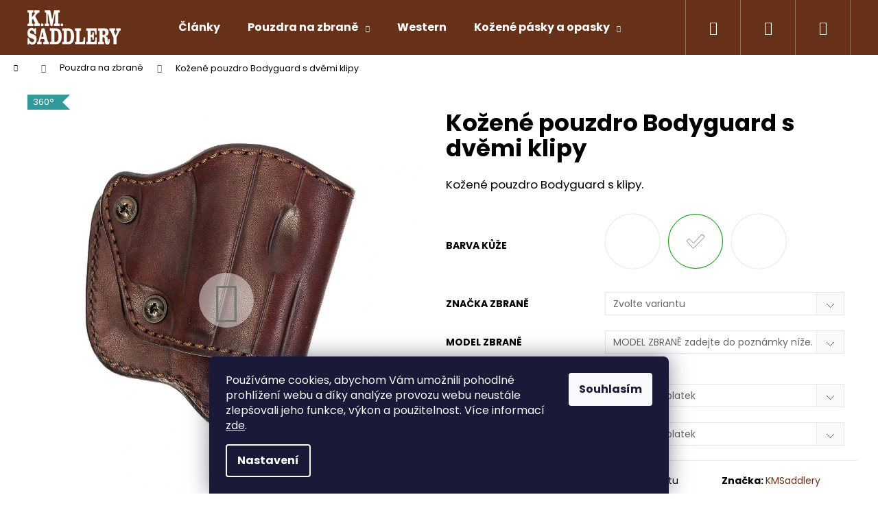

--- FILE ---
content_type: text/html; charset=utf-8
request_url: https://www.kmsaddlery.cz/kozene-pouzdro-bodyguard-s-dvemi-klipy/?parameterValueId=2
body_size: 36468
content:
<!doctype html><html lang="cs" dir="ltr" class="header-background-dark external-fonts-loaded"><head><meta charset="utf-8" /><meta name="viewport" content="width=device-width,initial-scale=1" /><title>Kožené pouzdro Bodyguard s dvěmi klipy | KMSaddlery.cz</title><link rel="preconnect" href="https://cdn.myshoptet.com" /><link rel="dns-prefetch" href="https://cdn.myshoptet.com" /><link rel="preload" href="https://cdn.myshoptet.com/prj/dist/master/cms/libs/jquery/jquery-1.11.3.min.js" as="script" /><link href="https://cdn.myshoptet.com/prj/dist/master/cms/templates/frontend_templates/shared/css/font-face/poppins.css" rel="stylesheet"><link href="https://cdn.myshoptet.com/prj/dist/master/shop/dist/font-shoptet-12.css.af9d3dc39b7cff53ea55.css" rel="stylesheet"><script>
dataLayer = [];
dataLayer.push({'shoptet' : {
    "pageType": "productDetail",
    "currency": "CZK",
    "currencyInfo": {
        "decimalSeparator": ",",
        "exchangeRate": 1,
        "priceDecimalPlaces": 2,
        "symbol": "K\u010d",
        "symbolLeft": 0,
        "thousandSeparator": " "
    },
    "language": "cs",
    "projectId": 475253,
    "product": {
        "id": 654,
        "guid": "21f5f2b2-1e2c-11ed-acc6-ecf4bbd49285",
        "hasVariants": true,
        "codes": [
            {
                "code": "654\/HNE"
            },
            {
                "code": "654\/HNE2"
            },
            {
                "code": "654\/HNE3"
            },
            {
                "code": "654\/HNE4"
            },
            {
                "code": "654\/HNE5"
            },
            {
                "code": "654\/HNE6"
            },
            {
                "code": "654\/HNE7"
            },
            {
                "code": "654\/HNE8"
            },
            {
                "code": "654\/HNE9"
            },
            {
                "code": "654\/HNE10"
            },
            {
                "code": "654\/HNE11"
            },
            {
                "code": "654\/HNE12"
            },
            {
                "code": "654\/HNE13"
            },
            {
                "code": "654\/HNE14"
            },
            {
                "code": "654\/HNE15"
            },
            {
                "code": "654\/HNE16"
            },
            {
                "code": "654\/HNE17"
            },
            {
                "code": "654\/HNE18"
            },
            {
                "code": "654\/HNE19"
            },
            {
                "code": "654\/HNE20"
            },
            {
                "code": "654\/HNE21"
            },
            {
                "code": "654\/HNE22"
            },
            {
                "code": "654\/HNE23"
            },
            {
                "code": "654\/HNE24"
            },
            {
                "code": "654\/HNE25"
            },
            {
                "code": "654\/HNE26"
            },
            {
                "code": "654\/HNE27"
            },
            {
                "code": "654\/HNE28"
            },
            {
                "code": "654\/HNE29"
            },
            {
                "code": "654\/HNE30"
            },
            {
                "code": "654\/HNE31"
            },
            {
                "code": "654\/HNE32"
            },
            {
                "code": "654\/HNE33"
            },
            {
                "code": "654\/HNE34"
            },
            {
                "code": "654\/HNE35"
            },
            {
                "code": "654\/TAN"
            },
            {
                "code": "654\/TAN2"
            },
            {
                "code": "654\/TAN3"
            },
            {
                "code": "654\/TAN4"
            },
            {
                "code": "654\/TAN5"
            },
            {
                "code": "654\/TAN6"
            },
            {
                "code": "654\/TAN7"
            },
            {
                "code": "654\/TAN8"
            },
            {
                "code": "654\/TAN9"
            },
            {
                "code": "654\/TAN10"
            },
            {
                "code": "654\/TAN11"
            },
            {
                "code": "654\/TAN12"
            },
            {
                "code": "654\/TAN13"
            },
            {
                "code": "654\/TAN14"
            },
            {
                "code": "654\/TAN15"
            },
            {
                "code": "654\/TAN16"
            },
            {
                "code": "654\/TAN17"
            },
            {
                "code": "654\/TAN18"
            },
            {
                "code": "654\/TAN19"
            },
            {
                "code": "654\/TAN20"
            },
            {
                "code": "654\/TAN21"
            },
            {
                "code": "654\/TAN22"
            },
            {
                "code": "654\/TAN23"
            },
            {
                "code": "654\/TAN24"
            },
            {
                "code": "654\/TAN25"
            },
            {
                "code": "654\/TAN26"
            },
            {
                "code": "654\/TAN27"
            },
            {
                "code": "654\/TAN28"
            },
            {
                "code": "654\/TAN29"
            },
            {
                "code": "654\/TAN30"
            },
            {
                "code": "654\/TAN31"
            },
            {
                "code": "654\/TAN32"
            },
            {
                "code": "654\/TAN33"
            },
            {
                "code": "654\/TAN34"
            },
            {
                "code": "654\/TAN35"
            },
            {
                "code": "654\/CER"
            },
            {
                "code": "654\/CER2"
            },
            {
                "code": "654\/CER3"
            },
            {
                "code": "654\/CER4"
            },
            {
                "code": "654\/CER5"
            },
            {
                "code": "654\/CER6"
            },
            {
                "code": "654\/CER7"
            },
            {
                "code": "654\/CER8"
            },
            {
                "code": "654\/CER9"
            },
            {
                "code": "654\/CER10"
            },
            {
                "code": "654\/CER11"
            },
            {
                "code": "654\/CER12"
            },
            {
                "code": "654\/CER13"
            },
            {
                "code": "654\/CER14"
            },
            {
                "code": "654\/CER15"
            },
            {
                "code": "654\/CER16"
            },
            {
                "code": "654\/CER17"
            },
            {
                "code": "654\/CER18"
            },
            {
                "code": "654\/CER19"
            },
            {
                "code": "654\/CER20"
            },
            {
                "code": "654\/CER21"
            },
            {
                "code": "654\/CER22"
            },
            {
                "code": "654\/CER23"
            },
            {
                "code": "654\/CER24"
            },
            {
                "code": "654\/CER25"
            },
            {
                "code": "654\/CER26"
            },
            {
                "code": "654\/CER27"
            },
            {
                "code": "654\/CER28"
            },
            {
                "code": "654\/CER29"
            },
            {
                "code": "654\/CER30"
            },
            {
                "code": "654\/CER31"
            },
            {
                "code": "654\/CER32"
            },
            {
                "code": "654\/CER33"
            },
            {
                "code": "654\/CER34"
            },
            {
                "code": "654\/CER35"
            }
        ],
        "name": "Ko\u017een\u00e9 pouzdro Bodyguard s dv\u011bmi klipy",
        "appendix": "",
        "weight": 0,
        "manufacturer": "KMSaddlery",
        "manufacturerGuid": "1EF533444E8067DABB4BDA0BA3DED3EE",
        "currentCategory": "Pouzdra na zbran\u011b",
        "currentCategoryGuid": "34d872f8-3311-11ec-8496-b8ca3a6063f8",
        "defaultCategory": "Pouzdra na zbran\u011b",
        "defaultCategoryGuid": "34d872f8-3311-11ec-8496-b8ca3a6063f8",
        "currency": "CZK",
        "priceWithVat": 2035
    },
    "stocks": [
        {
            "id": 1,
            "title": "D\u00edlna KMSaddlery - Metylovice",
            "isDeliveryPoint": 1,
            "visibleOnEshop": 1
        },
        {
            "id": "ext",
            "title": "Sklad",
            "isDeliveryPoint": 0,
            "visibleOnEshop": 1
        }
    ],
    "cartInfo": {
        "id": null,
        "freeShipping": false,
        "leftToFreeGift": {
            "formattedPrice": "0 K\u010d",
            "priceLeft": 0
        },
        "freeGift": false,
        "leftToFreeShipping": {
            "priceLeft": 5000,
            "dependOnRegion": 0,
            "formattedPrice": "5 000 K\u010d"
        },
        "discountCoupon": [],
        "getNoBillingShippingPrice": {
            "withoutVat": 0,
            "vat": 0,
            "withVat": 0
        },
        "cartItems": [],
        "taxMode": "ORDINARY"
    },
    "cart": [],
    "customer": {
        "priceRatio": 1,
        "priceListId": 1,
        "groupId": null,
        "registered": false,
        "mainAccount": false
    }
}});
dataLayer.push({'cookie_consent' : {
    "marketing": "denied",
    "analytics": "denied"
}});
document.addEventListener('DOMContentLoaded', function() {
    shoptet.consent.onAccept(function(agreements) {
        if (agreements.length == 0) {
            return;
        }
        dataLayer.push({
            'cookie_consent' : {
                'marketing' : (agreements.includes(shoptet.config.cookiesConsentOptPersonalisation)
                    ? 'granted' : 'denied'),
                'analytics': (agreements.includes(shoptet.config.cookiesConsentOptAnalytics)
                    ? 'granted' : 'denied')
            },
            'event': 'cookie_consent'
        });
    });
});
</script>

<!-- Google Tag Manager -->
<script>(function(w,d,s,l,i){w[l]=w[l]||[];w[l].push({'gtm.start':
new Date().getTime(),event:'gtm.js'});var f=d.getElementsByTagName(s)[0],
j=d.createElement(s),dl=l!='dataLayer'?'&l='+l:'';j.async=true;j.src=
'https://www.googletagmanager.com/gtm.js?id='+i+dl;f.parentNode.insertBefore(j,f);
})(window,document,'script','dataLayer','GTM-PTGRL7W');</script>
<!-- End Google Tag Manager -->

<meta property="og:type" content="website"><meta property="og:site_name" content="kmsaddlery.cz"><meta property="og:url" content="https://www.kmsaddlery.cz/kozene-pouzdro-bodyguard-s-dvemi-klipy/?parameterValueId=2"><meta property="og:title" content="Kožené pouzdro Bodyguard s dvěmi klipy | KMSaddlery.cz"><meta name="author" content="K. M. Saddlery - Zakázková kožedělná výroba"><meta name="web_author" content="Shoptet.cz"><meta name="dcterms.rightsHolder" content="www.kmsaddlery.cz"><meta name="robots" content="index,follow"><meta property="og:image" content="https://cdn.myshoptet.com/usr/www.kmsaddlery.cz/user/shop/big/654-2_bodyg.jpg?63353460"><meta property="og:description" content="Kožené pouzdro Bodyguard s dvěmi klipy. Kožené pouzdro Bodyguard s klipy."><meta name="description" content="Kožené pouzdro Bodyguard s dvěmi klipy. Kožené pouzdro Bodyguard s klipy."><meta name="google-site-verification" content="537869225"><meta property="product:price:amount" content="2035"><meta property="product:price:currency" content="CZK"><style>:root {--color-primary: #663118;--color-primary-h: 19;--color-primary-s: 62%;--color-primary-l: 25%;--color-primary-hover: #18665E;--color-primary-hover-h: 174;--color-primary-hover-s: 62%;--color-primary-hover-l: 25%;--color-secondary: #EBA200;--color-secondary-h: 41;--color-secondary-s: 100%;--color-secondary-l: 46%;--color-secondary-hover: #18665E;--color-secondary-hover-h: 174;--color-secondary-hover-s: 62%;--color-secondary-hover-l: 25%;--color-tertiary: #E2E2E2;--color-tertiary-h: 0;--color-tertiary-s: 0%;--color-tertiary-l: 89%;--color-tertiary-hover: #18665E;--color-tertiary-hover-h: 174;--color-tertiary-hover-s: 62%;--color-tertiary-hover-l: 25%;--color-header-background: #663118;--template-font: "Poppins";--template-headings-font: "Poppins";--header-background-url: url("[data-uri]");--cookies-notice-background: #1A1937;--cookies-notice-color: #F8FAFB;--cookies-notice-button-hover: #f5f5f5;--cookies-notice-link-hover: #27263f;--templates-update-management-preview-mode-content: "Náhled aktualizací šablony je aktivní pro váš prohlížeč."}</style>
    
    <link href="https://cdn.myshoptet.com/prj/dist/master/shop/dist/main-12.less.7808fd1ff21bca95d684.css" rel="stylesheet" />
                <link href="https://cdn.myshoptet.com/prj/dist/master/shop/dist/mobile-header-v1-12.less.772ad895a72e5c7df573.css" rel="stylesheet" />
    
    <script>var shoptet = shoptet || {};</script>
    <script src="https://cdn.myshoptet.com/prj/dist/master/shop/dist/main-3g-header.js.b3b3f48cd33902743054.js"></script>
<!-- User include --><!-- api 446(100) html code header -->
<link rel="stylesheet" href="https://cdn.myshoptet.com/usr/api2.dklab.cz/user/documents/_doplnky/poznamka/475253/30/475253_30.css" type="text/css" /><style> :root { 
            --dklab-poznamka-color-main: #18665E;  
            --dklab-poznamka-color-empty: #A9A9A9;             
            --dklab-poznamka-color-tooltip-background: #000000;             
            --dklab-poznamka-color-tooltip-text: #FFFFFF;             
            --dklab-poznamka-color-cart-message: #000000;             
            --dklab-poznamka-color-cart-message-background: #F7AB31;             
        }
        </style>
<!-- service 446(100) html code header -->
<style>
@font-face {
    font-family: 'poznamka';
    src:  url('https://cdn.myshoptet.com/usr/api2.dklab.cz/user/documents/_doplnky/poznamka/font/note.eot?v1');
    src:  url('https://cdn.myshoptet.com/usr/api2.dklab.cz/user/documents/_doplnky/poznamka/font/note.eot?v1#iefix') format('embedded-opentype'),
    url('https://cdn.myshoptet.com/usr/api2.dklab.cz/user/documents/_doplnky/poznamka/font/note.ttf?v1') format('truetype'),
    url('https://cdn.myshoptet.com/usr/api2.dklab.cz/user/documents/_doplnky/poznamka/font/note.woff?v1') format('woff'),
    url('https://cdn.myshoptet.com/usr/api2.dklab.cz/user/documents/_doplnky/poznamka/font/note.svg?v1') format('svg');
    font-weight: normal;
    font-style: normal;
}
</style>
<!-- service 417(71) html code header -->
<style>
@media screen and (max-width: 767px) {
body.sticky-mobile:not(.paxio-merkur):not(.venus) .dropdown {display: none !important;}
body.sticky-mobile:not(.paxio-merkur):not(.venus) .languagesMenu{right: 98px; position: absolute;}
body.sticky-mobile:not(.paxio-merkur):not(.venus) .languagesMenu .caret{display: none !important;}
body.sticky-mobile:not(.paxio-merkur):not(.venus) .languagesMenu.open .languagesMenu__content {display: block;right: 0;left: auto;}
.template-12 #header .site-name {max-width: 40% !important;}
}
@media screen and (-ms-high-contrast: active), (-ms-high-contrast: none) {
.template-12 #header {position: fixed; width: 100%;}
.template-12 #content-wrapper.content-wrapper{padding-top: 80px;}
}
.sticky-mobile #header-image{display: none;}
@media screen and (max-width: 640px) {
.template-04.sticky-mobile #header-cart{position: fixed;top: 3px;right: 92px;}
.template-04.sticky-mobile #header-cart::before {font-size: 32px;}
.template-04.sticky-mobile #header-cart strong{display: none;}
}
@media screen and (min-width: 641px) {
.dklabGarnet #main-wrapper {overflow: visible !important;}
}
.dklabGarnet.sticky-mobile #logo img {top: 0 !important;}
@media screen and (min-width: 768px){
.top-navigation-bar .site-name {display: none;}
}
/*NOVÁ VERZE MOBILNÍ HLAVIČKY*/
@media screen and (max-width: 767px){
.scrolled-down body:not(.ordering-process):not(.search-window-visible) .top-navigation-bar {transform: none !important;}
.scrolled-down body:not(.ordering-process):not(.search-window-visible) #header .site-name {transform: none !important;}
.scrolled-down body:not(.ordering-process):not(.search-window-visible) #header .cart-count {transform: none !important;}
.scrolled-down #header {transform: none !important;}

body.template-11.mobile-header-version-1:not(.paxio-merkur):not(.venus) .top-navigation-bar .site-name{display: none !important;}
body.template-11.mobile-header-version-1:not(.paxio-merkur):not(.venus) #header .cart-count {top: -39px !important;position: absolute !important;}
.template-11.sticky-mobile.mobile-header-version-1 .responsive-tools > a[data-target="search"] {visibility: visible;}
.template-12.mobile-header-version-1 #header{position: fixed !important;}
.template-09.mobile-header-version-1.sticky-mobile .top-nav .subnav-left {visibility: visible;}
}

/*Disco*/
@media screen and (min-width: 768px){
.template-13:not(.jupiter) #header, .template-14 #header{position: sticky;top: 0;z-index: 8;}
.template-14.search-window-visible #header{z-index: 9999;}
body.navigation-hovered::before {z-index: 7;}
/*
.template-13 .top-navigation-bar{z-index: 10000;}
.template-13 .popup-widget {z-index: 10001;}
*/
.scrolled .template-13 #header, .scrolled .template-14 #header{box-shadow: 0 2px 10px rgba(0,0,0,0.1);}
.search-focused::before{z-index: 8;}
.top-navigation-bar{z-index: 9;position: relative;}
.paxio-merkur.top-navigation-menu-visible #header .search-form .form-control {z-index: 1;}
.paxio-merkur.top-navigation-menu-visible .search-form::before {z-index: 1;}
.scrolled .popup-widget.cart-widget {position: fixed;top: 68px !important;}

/* MERKUR */
.paxio-merkur.sticky-mobile.template-11 #oblibeneBtn{line-height: 70px !important;}
}


/* VENUS */
@media screen and (min-width: 768px){
.venus.sticky-mobile:not(.ordering-process) #header {position: fixed !important;width: 100%;transform: none !important;translate: none !important;box-shadow: 0 2px 10px rgba(0,0,0,0.1);visibility: visible !important;opacity: 1 !important;}
.venus.sticky-mobile:not(.ordering-process) .overall-wrapper{padding-top: 160px;}
.venus.sticky-mobile.type-index:not(.ordering-process) .overall-wrapper{padding-top: 85px;}
.venus.sticky-mobile:not(.ordering-process) #content-wrapper.content-wrapper {padding-top: 0 !important;}
}
@media screen and (max-width: 767px){
.template-14 .top-navigation-bar > .site-name{display: none !important;}
.template-14 #header .header-top .header-top-wrapper .site-name{margin: 0;}
}
/* JUPITER */
@media screen and (max-width: 767px){
.scrolled-down body.jupiter:not(.ordering-process):not(.search-window-visible) #header .site-name {-webkit-transform: translateX(-50%) !important;transform: translateX(-50%) !important;}
}
@media screen and (min-width: 768px){
.jupiter.sticky-header #header::after{display: none;}
.jupiter.sticky-header #header{position: fixed; top: 0; width: 100%;z-index: 99;}
.jupiter.sticky-header.ordering-process #header{position: relative;}
.jupiter.sticky-header .overall-wrapper{padding-top: 182px;}
.jupiter.sticky-header.ordering-process .overall-wrapper{padding-top: 0;}
.jupiter.sticky-header #header .header-top {height: 80px;}
}
</style>
<!-- project html code header -->
<style>
.shp-tab-link {
    border-color: #e7e7e7;
    color: #fff;
    background-color: #663118;
    font-size: 1.2em;
    
}
.shp-tab-link:hover {
    border-color: #e7e7e7;
    color: #fff;
    background-color: #18665E;
    font-size: 1.2em;
   
}
.btn, a.btn {
    font-weight: bold;
}
.menu-helper>li:hover {
    border-color: #663118;
    /*background-color: #fff;*/
}
.navigation-in>ul>li>a:hover {
    background-color: #18665E;
    color: #fff;
}

.menu-helper:hover {
    background-color: #18665E;
    color: #fff;
}
.menu-helper>span {
    background-color: transparent;
    color: #fff;
}
.menu-helper>span:hover {
    background-color: transparent;
    color: #fff;
}
.menu-helper>ul>li:hover {
    background-color: #18665E;
    color: #fff;
}
.navigation-in ul.menu-level-2 li:hover {
    background-color: #18665E;
    color: #fff;
}
.navigation-buttons a:hover {
   background-color: #18665E!important;
    color: #fff!important;
}


.products-block > div .p .name {
    height: auto;
    /* font-weight: bold; */
    font-size: 1.4em;
}

.advanced-parameter {

    width: 80px;
    height: 80px;

}
.advanced-parameter-inner {
    width: 80px;
    height: 80px;
}
.p-final-price-wrapper>strong {

    font-size: 2em;

}
.availability-label {

    font-weight: bold;

}
.btn.btn-primary, a.btn.btn-primary {
    color: #ffffff;
    border-color: #663118;
    background-color: #18665E;
}
.btn.btn-primary:hover, a.btn.btn-primary:hover {
    border-color: #18665E;
    color: #ffffff;
    background-color: #663118;
}
#header .container {

    width: 100%;
  padding: 0px 40px 0px 40px;
}

.btn.btn-default, a.btn.btn-default {
    color: #fff;
    border-color: #e6e6e6;
    background-color: #26776f;
}
.btn.btn-default:hover, a.btn.btn-default:hover {
    color: #fff;
    border-color: #e6e6e6;
    background-color: #663118;
}


.stars a::before, .stars span::before {

    color: #EBA200 !important;
}
</style>

<head>
<meta name="google-site-verification" content="MB_XBE0pLsdmoyfpIZlmcYoZG0vZS2ZFbmr8g9uYqcQ"> </head>

<!-- /User include --><link rel="shortcut icon" href="/favicon.ico" type="image/x-icon" /><link rel="canonical" href="https://www.kmsaddlery.cz/kozene-pouzdro-bodyguard-s-dvemi-klipy/" /><script>!function(){var t={9196:function(){!function(){var t=/\[object (Boolean|Number|String|Function|Array|Date|RegExp)\]/;function r(r){return null==r?String(r):(r=t.exec(Object.prototype.toString.call(Object(r))))?r[1].toLowerCase():"object"}function n(t,r){return Object.prototype.hasOwnProperty.call(Object(t),r)}function e(t){if(!t||"object"!=r(t)||t.nodeType||t==t.window)return!1;try{if(t.constructor&&!n(t,"constructor")&&!n(t.constructor.prototype,"isPrototypeOf"))return!1}catch(t){return!1}for(var e in t);return void 0===e||n(t,e)}function o(t,r,n){this.b=t,this.f=r||function(){},this.d=!1,this.a={},this.c=[],this.e=function(t){return{set:function(r,n){u(c(r,n),t.a)},get:function(r){return t.get(r)}}}(this),i(this,t,!n);var e=t.push,o=this;t.push=function(){var r=[].slice.call(arguments,0),n=e.apply(t,r);return i(o,r),n}}function i(t,n,o){for(t.c.push.apply(t.c,n);!1===t.d&&0<t.c.length;){if("array"==r(n=t.c.shift()))t:{var i=n,a=t.a;if("string"==r(i[0])){for(var f=i[0].split("."),s=f.pop(),p=(i=i.slice(1),0);p<f.length;p++){if(void 0===a[f[p]])break t;a=a[f[p]]}try{a[s].apply(a,i)}catch(t){}}}else if("function"==typeof n)try{n.call(t.e)}catch(t){}else{if(!e(n))continue;for(var l in n)u(c(l,n[l]),t.a)}o||(t.d=!0,t.f(t.a,n),t.d=!1)}}function c(t,r){for(var n={},e=n,o=t.split("."),i=0;i<o.length-1;i++)e=e[o[i]]={};return e[o[o.length-1]]=r,n}function u(t,o){for(var i in t)if(n(t,i)){var c=t[i];"array"==r(c)?("array"==r(o[i])||(o[i]=[]),u(c,o[i])):e(c)?(e(o[i])||(o[i]={}),u(c,o[i])):o[i]=c}}window.DataLayerHelper=o,o.prototype.get=function(t){var r=this.a;t=t.split(".");for(var n=0;n<t.length;n++){if(void 0===r[t[n]])return;r=r[t[n]]}return r},o.prototype.flatten=function(){this.b.splice(0,this.b.length),this.b[0]={},u(this.a,this.b[0])}}()}},r={};function n(e){var o=r[e];if(void 0!==o)return o.exports;var i=r[e]={exports:{}};return t[e](i,i.exports,n),i.exports}n.n=function(t){var r=t&&t.__esModule?function(){return t.default}:function(){return t};return n.d(r,{a:r}),r},n.d=function(t,r){for(var e in r)n.o(r,e)&&!n.o(t,e)&&Object.defineProperty(t,e,{enumerable:!0,get:r[e]})},n.o=function(t,r){return Object.prototype.hasOwnProperty.call(t,r)},function(){"use strict";n(9196)}()}();</script>    <!-- Global site tag (gtag.js) - Google Analytics -->
    <script async src="https://www.googletagmanager.com/gtag/js?id=G-QBLX0T7JNQ"></script>
    <script>
        
        window.dataLayer = window.dataLayer || [];
        function gtag(){dataLayer.push(arguments);}
        

                    console.debug('default consent data');

            gtag('consent', 'default', {"ad_storage":"denied","analytics_storage":"denied","ad_user_data":"denied","ad_personalization":"denied","wait_for_update":500});
            dataLayer.push({
                'event': 'default_consent'
            });
        
        gtag('js', new Date());

                gtag('config', 'UA-64999145-1', { 'groups': "UA" });
        
                gtag('config', 'G-QBLX0T7JNQ', {"groups":"GA4","send_page_view":false,"content_group":"productDetail","currency":"CZK","page_language":"cs"});
        
                gtag('config', 'AW-1002509435', {"allow_enhanced_conversions":true});
        
        
        
        
        
                    gtag('event', 'page_view', {"send_to":"GA4","page_language":"cs","content_group":"productDetail","currency":"CZK"});
        
                gtag('set', 'currency', 'CZK');

        gtag('event', 'view_item', {
            "send_to": "UA",
            "items": [
                {
                    "id": "654\/HNE",
                    "name": "Ko\u017een\u00e9 pouzdro Bodyguard s dv\u011bmi klipy",
                    "category": "Pouzdra na zbran\u011b",
                                        "brand": "KMSaddlery",
                                                            "variant": "Barva k\u016f\u017ee: Hn\u011bd\u00e1, Zna\u010dka zbran\u011b: Alfa, Model zbran\u011b: MODEL ZBRAN\u011a zadejte do pozn\u00e1mky n\u00ed\u017ee.",
                                        "price": 1681.82
                }
            ]
        });
        
        
        
        
        
                    gtag('event', 'view_item', {"send_to":"GA4","page_language":"cs","content_group":"productDetail","value":1681.8199999999999,"currency":"CZK","items":[{"item_id":"654\/CER","item_name":"Ko\u017een\u00e9 pouzdro Bodyguard s dv\u011bmi klipy","item_brand":"KMSaddlery","item_category":"Pouzdra na zbran\u011b","item_variant":"654\/CER~Barva k\u016f\u017ee: \u010cern\u00e1, Zna\u010dka zbran\u011b: Alfa, Model zbran\u011b: MODEL ZBRAN\u011a zadejte do pozn\u00e1mky n\u00ed\u017ee.","price":1681.8199999999999,"quantity":1,"index":0}]});
        
        
        
        
        
        
        
        document.addEventListener('DOMContentLoaded', function() {
            if (typeof shoptet.tracking !== 'undefined') {
                for (var id in shoptet.tracking.bannersList) {
                    gtag('event', 'view_promotion', {
                        "send_to": "UA",
                        "promotions": [
                            {
                                "id": shoptet.tracking.bannersList[id].id,
                                "name": shoptet.tracking.bannersList[id].name,
                                "position": shoptet.tracking.bannersList[id].position
                            }
                        ]
                    });
                }
            }

            shoptet.consent.onAccept(function(agreements) {
                if (agreements.length !== 0) {
                    console.debug('gtag consent accept');
                    var gtagConsentPayload =  {
                        'ad_storage': agreements.includes(shoptet.config.cookiesConsentOptPersonalisation)
                            ? 'granted' : 'denied',
                        'analytics_storage': agreements.includes(shoptet.config.cookiesConsentOptAnalytics)
                            ? 'granted' : 'denied',
                                                                                                'ad_user_data': agreements.includes(shoptet.config.cookiesConsentOptPersonalisation)
                            ? 'granted' : 'denied',
                        'ad_personalization': agreements.includes(shoptet.config.cookiesConsentOptPersonalisation)
                            ? 'granted' : 'denied',
                        };
                    console.debug('update consent data', gtagConsentPayload);
                    gtag('consent', 'update', gtagConsentPayload);
                    dataLayer.push(
                        { 'event': 'update_consent' }
                    );
                }
            });
        });
    </script>
</head><body class="desktop id-708 in-pouzdra-na-zbrane template-12 type-product type-detail one-column-body columns-3 ums_a11y_category_page--on ums_discussion_rating_forms--off ums_a11y_pagination--on ums_flags_display_unification--off mobile-header-version-1"><noscript>
    <style>
        #header {
            padding-top: 0;
            position: relative !important;
            top: 0;
        }
        .header-navigation {
            position: relative !important;
        }
        .overall-wrapper {
            margin: 0 !important;
        }
        body:not(.ready) {
            visibility: visible !important;
        }
    </style>
    <div class="no-javascript">
        <div class="no-javascript__title">Musíte změnit nastavení vašeho prohlížeče</div>
        <div class="no-javascript__text">Podívejte se na: <a href="https://www.google.com/support/bin/answer.py?answer=23852">Jak povolit JavaScript ve vašem prohlížeči</a>.</div>
        <div class="no-javascript__text">Pokud používáte software na blokování reklam, může být nutné povolit JavaScript z této stránky.</div>
        <div class="no-javascript__text">Děkujeme.</div>
    </div>
</noscript>

        <div id="fb-root"></div>
        <script>
            window.fbAsyncInit = function() {
                FB.init({
//                    appId            : 'your-app-id',
                    autoLogAppEvents : true,
                    xfbml            : true,
                    version          : 'v19.0'
                });
            };
        </script>
        <script async defer crossorigin="anonymous" src="https://connect.facebook.net/cs_CZ/sdk.js"></script>
<!-- Google Tag Manager (noscript) -->
<noscript><iframe src="https://www.googletagmanager.com/ns.html?id=GTM-PTGRL7W"
height="0" width="0" style="display:none;visibility:hidden"></iframe></noscript>
<!-- End Google Tag Manager (noscript) -->

    <div class="siteCookies siteCookies--bottom siteCookies--dark js-siteCookies" role="dialog" data-testid="cookiesPopup" data-nosnippet>
        <div class="siteCookies__form">
            <div class="siteCookies__content">
                <div class="siteCookies__text">
                    Používáme cookies, abychom Vám umožnili pohodlné prohlížení webu a díky analýze provozu webu neustále zlepšovali jeho funkce, výkon a použitelnost. Více informací <a href="https://kmsaddlery.cz/podminky-ochrany-osobnich-udaju/" target="_blank" rel="noopener noreferrer">zde</a>.
                </div>
                <p class="siteCookies__links">
                    <button class="siteCookies__link js-cookies-settings" aria-label="Nastavení cookies" data-testid="cookiesSettings">Nastavení</button>
                </p>
            </div>
            <div class="siteCookies__buttonWrap">
                                <button class="siteCookies__button js-cookiesConsentSubmit" value="all" aria-label="Přijmout cookies" data-testid="buttonCookiesAccept">Souhlasím</button>
            </div>
        </div>
        <script>
            document.addEventListener("DOMContentLoaded", () => {
                const siteCookies = document.querySelector('.js-siteCookies');
                document.addEventListener("scroll", shoptet.common.throttle(() => {
                    const st = document.documentElement.scrollTop;
                    if (st > 1) {
                        siteCookies.classList.add('siteCookies--scrolled');
                    } else {
                        siteCookies.classList.remove('siteCookies--scrolled');
                    }
                }, 100));
            });
        </script>
    </div>
<a href="#content" class="skip-link sr-only">Přejít na obsah</a><div class="overall-wrapper">
<div class="user-action">
    <div class="content-window-in login-window-in">
        <button type="button" class="btn toggle-window-arr toggle-window" data-target="login" data-testid="backToShop" aria-controls="cart-widget">Zpět <span>do obchodu</span></button>
        <div class="container">
            <div class="row">
                <div class="col-sm-2 col-lg-offset-1">
                </div>
                <div class="col-sm-8 col-lg-7">
                  <div class="user-action-in"><div class="user-action-login"><h2>Přihlášení k vašemu účtu</h2><div id="customerLogin"><form action="/action/Customer/Login/" method="post" id="formLoginIncluded" class="csrf-enabled" data-testid="formLogin"><input type="hidden" name="referer" value="" /><div class="form-group"><div class="input-wrapper email js-validated-element-wrapper no-label"><input type="email" name="email" class="form-control" placeholder="E-mailová adresa (např. jan@novak.cz)" data-testid="inputEmail" autocomplete="email" required /></div></div><div class="form-group"><div class="input-wrapper password js-validated-element-wrapper no-label"><input type="password" name="password" class="form-control" placeholder="Heslo" data-testid="inputPassword" autocomplete="current-password" required /><span class="no-display">Nemůžete vyplnit toto pole</span><input type="text" name="surname" value="" class="no-display" /></div></div><div class="form-group"><div class="login-wrapper"><button type="submit" class="btn btn-secondary btn-text btn-login" data-testid="buttonSubmit">Přihlásit se</button><div class="password-helper"><a href="/registrace/" data-testid="signup" rel="nofollow">Nová registrace</a><a href="/klient/zapomenute-heslo/" rel="nofollow">Zapomenuté heslo</a></div></div></div><div class="social-login-buttons"><div class="social-login-buttons-divider"><span>nebo</span></div><div class="form-group"><a href="/action/Social/login/?provider=Facebook" class="login-btn facebook" rel="nofollow"><span class="login-facebook-icon"></span><strong>Přihlásit se přes Facebook</strong></a></div><div class="form-group"><a href="/action/Social/login/?provider=Google" class="login-btn google" rel="nofollow"><span class="login-google-icon"></span><strong>Přihlásit se přes Google</strong></a></div></div></form>
</div></div><div class="user-action-register place-registration-here"><h2>Registrace</h2><div class="loader static"></div></div></div>
                </div>
            </div>
        </div>
    </div>
</div>
<header id="header"><div class="container navigation-wrapper"><div class="site-name"><a href="/" data-testid="linkWebsiteLogo"><img src="https://cdn.myshoptet.com/usr/www.kmsaddlery.cz/user/logos/logo_kmsaddlery-white50.png" alt="K. M. Saddlery - Zakázková kožedělná výroba" fetchpriority="low" /></a></div><nav id="navigation" aria-label="Hlavní menu" data-collapsible="true"><div class="navigation-in menu"><ul class="menu-level-1" role="menubar" data-testid="headerMenuItems"><li class="menu-item-682" role="none"><a href="/blog/" data-testid="headerMenuItem" role="menuitem" aria-expanded="false"><b>Články</b></a></li>
<li class="menu-item-708 ext" role="none"><a href="/pouzdra-na-zbrane/" class="active" data-testid="headerMenuItem" role="menuitem" aria-haspopup="true" aria-expanded="false"><b>Pouzdra na zbraně</b><span class="submenu-arrow"></span></a><ul class="menu-level-2" aria-label="Pouzdra na zbraně" tabindex="-1" role="menu"><li class="menu-item-786" role="none"><a href="/pouzdra-na-pistole-a-revolvery/" data-image="https://cdn.myshoptet.com/usr/www.kmsaddlery.cz/user/categories/thumb/kozene-poudro-hnede-bodyguard-nastavitelnekryta-hlaven-pojistka_mlc_.jpg" data-testid="headerMenuItem" role="menuitem"><span>Pouzdra na pistole a revolvery</span></a>
                        </li><li class="menu-item-753" role="none"><a href="/prislusenstvi-ke-zbranim/" data-image="https://cdn.myshoptet.com/usr/www.kmsaddlery.cz/user/categories/thumb/kozena-sumka-hneda-kryta-cerne.jpg" data-testid="headerMenuItem" role="menuitem"><span>Příslušenství ke zbraním</span></a>
                        </li><li class="menu-item-870" role="none"><a href="/pouzdra-na-noze/" data-image="https://cdn.myshoptet.com/usr/www.kmsaddlery.cz/user/categories/thumb/kozene-pouzdro-na-nuz-front-hnede.jpg" data-testid="headerMenuItem" role="menuitem"><span>Pouzdra na nože</span></a>
                        </li></ul></li>
<li class="menu-item-720" role="none"><a href="/western/" data-testid="headerMenuItem" role="menuitem" aria-expanded="false"><b>Western</b></a></li>
<li class="menu-item-729 ext" role="none"><a href="/kozene-pasky-a-opasky/" data-testid="headerMenuItem" role="menuitem" aria-haspopup="true" aria-expanded="false"><b>Kožené pásky a opasky</b><span class="submenu-arrow"></span></a><ul class="menu-level-2" aria-label="Kožené pásky a opasky" tabindex="-1" role="menu"><li class="menu-item-819" role="none"><a href="/pasek-sire-4-cm/" data-image="https://cdn.myshoptet.com/usr/www.kmsaddlery.cz/user/categories/thumb/img_0100.jpg" data-testid="headerMenuItem" role="menuitem"><span>Pásek šíře 4 cm</span></a>
                        </li><li class="menu-item-822" role="none"><a href="/pasky-sire-3-cm-a-2-cm/" data-image="https://cdn.myshoptet.com/usr/www.kmsaddlery.cz/user/categories/thumb/opasek-cerny-army-labyrint-3cm.jpg" data-testid="headerMenuItem" role="menuitem"><span>Pásky šíře 3 cm a 2 cm</span></a>
                        </li><li class="menu-item-876" role="none"><a href="/pasek-sire-5-cm/" data-image="https://cdn.myshoptet.com/usr/www.kmsaddlery.cz/user/categories/thumb/pa020002.jpg" data-testid="headerMenuItem" role="menuitem"><span>Pásek šíře 5 cm</span></a>
                        </li></ul></li>
<li class="menu-item-789 ext" role="none"><a href="/modni-doplnky/" data-testid="headerMenuItem" role="menuitem" aria-haspopup="true" aria-expanded="false"><b>Módní doplňky</b><span class="submenu-arrow"></span></a><ul class="menu-level-2" aria-label="Módní doplňky" tabindex="-1" role="menu"><li class="menu-item-765" role="none"><a href="/penezenky/" data-image="https://cdn.myshoptet.com/usr/www.kmsaddlery.cz/user/categories/thumb/penezenka-hneda-panska.jpg" data-testid="headerMenuItem" role="menuitem"><span>Peněženky</span></a>
                        </li><li class="menu-item-777" role="none"><a href="/pouzdra-na-mobily/" data-image="https://cdn.myshoptet.com/usr/www.kmsaddlery.cz/user/categories/thumb/dmi_2154-edit.jpg" data-testid="headerMenuItem" role="menuitem"><span>Pouzdra na mobily</span></a>
                        </li><li class="menu-item-780" role="none"><a href="/pouzdra-na-doklady/" data-image="https://cdn.myshoptet.com/usr/www.kmsaddlery.cz/user/categories/thumb/dmi_2166-edit.jpg" data-testid="headerMenuItem" role="menuitem"><span>Pouzdra na doklady</span></a>
                        </li><li class="menu-item-783" role="none"><a href="/pouzdra-na-bryle-2/" data-image="https://cdn.myshoptet.com/usr/www.kmsaddlery.cz/user/categories/thumb/dmi_2201-edit.jpg" data-testid="headerMenuItem" role="menuitem"><span>Pouzdra na brýle</span></a>
                        </li><li class="menu-item-771" role="none"><a href="/klicenky/" data-image="https://cdn.myshoptet.com/usr/www.kmsaddlery.cz/user/categories/thumb/img_0487-edit.jpg" data-testid="headerMenuItem" role="menuitem"><span>Klíčenky</span></a>
                        </li><li class="menu-item-810" role="none"><a href="/jina-pouzdra/" data-image="https://cdn.myshoptet.com/usr/www.kmsaddlery.cz/user/categories/thumb/sb_m2412-edit-copy.jpg" data-testid="headerMenuItem" role="menuitem"><span>Jiná pouzdra</span></a>
                        </li><li class="menu-item-816" role="none"><a href="/modni-a-funkcni-naramky/" data-image="https://cdn.myshoptet.com/usr/www.kmsaddlery.cz/user/categories/thumb/stahovak-hnedy.jpg" data-testid="headerMenuItem" role="menuitem"><span>Módní a funkční náramky hodinkové řemínky</span></a>
                        </li><li class="menu-item-846" role="none"><a href="/spony-do-vlasu/" data-testid="headerMenuItem" role="menuitem"><span>Spony do vlasů</span></a>
                        </li><li class="menu-item-852" role="none"><a href="/darkove-predmety/" data-image="https://cdn.myshoptet.com/usr/www.kmsaddlery.cz/user/categories/thumb/img_0499-edit.jpg" data-testid="headerMenuItem" role="menuitem"><span>dárkové předměty</span></a>
                        </li><li class="menu-item-861" role="none"><a href="/tasky-a-kabelky-2/" data-image="https://cdn.myshoptet.com/usr/www.kmsaddlery.cz/user/categories/thumb/img_0061-edit.jpg" data-testid="headerMenuItem" role="menuitem"><span>Tašky a kabelky</span></a>
                        </li><li class="menu-item-891" role="none"><a href="/ksandy-a-motylky/" data-image="https://cdn.myshoptet.com/usr/www.kmsaddlery.cz/user/categories/thumb/pa150122.jpg" data-testid="headerMenuItem" role="menuitem"><span>Kšandy a motýlky</span></a>
                        </li><li class="menu-item-908" role="none"><a href="/doplnky-s-pivni-tematikou/" data-image="https://cdn.myshoptet.com/usr/www.kmsaddlery.cz/user/categories/thumb/p7071300.jpg" data-testid="headerMenuItem" role="menuitem"><span>Doplňky s pivní tématikou</span></a>
                        </li></ul></li>
<li class="menu-item-792 ext" role="none"><a href="/pro-firmy-a-dum/" data-testid="headerMenuItem" role="menuitem" aria-haspopup="true" aria-expanded="false"><b>Pro firmy a dúm</b><span class="submenu-arrow"></span></a><ul class="menu-level-2" aria-label="Pro firmy a dúm" tabindex="-1" role="menu"><li class="menu-item-762" role="none"><a href="/kozene-desky-a-diare/" data-image="https://cdn.myshoptet.com/usr/www.kmsaddlery.cz/user/categories/thumb/jidelni-listek-velky.jpg" data-testid="headerMenuItem" role="menuitem"><span>Kožené desky a diáře</span></a>
                        </li><li class="menu-item-903" role="none"><a href="/gastronomie/" data-image="https://cdn.myshoptet.com/usr/www.kmsaddlery.cz/user/categories/thumb/p1060850.jpg" data-testid="headerMenuItem" role="menuitem"><span>Gastronomie</span></a>
                        </li><li class="menu-item-914" role="none"><a href="/doplnky-do-interieru/" data-image="https://cdn.myshoptet.com/usr/www.kmsaddlery.cz/user/categories/thumb/p5161222.jpg" data-testid="headerMenuItem" role="menuitem"><span>Doplňky do interiérů</span></a>
                        </li></ul></li>
<li class="menu-item-864" role="none"><a href="/pro-psy--kocky-a-kone/" data-testid="headerMenuItem" role="menuitem" aria-expanded="false"><b>Pro psy, kočky a koně</b></a></li>
<li class="menu-item-894" role="none"><a href="/nove/" data-testid="headerMenuItem" role="menuitem" aria-expanded="false"><b>Nové</b></a></li>
<li class="menu-item-917" role="none"><a href="/vyprodej-skladoveho-zbozi/" data-testid="headerMenuItem" role="menuitem" aria-expanded="false"><b>Výprodej skladového zboží</b></a></li>
<li class="menu-item-795" role="none"><a href="/o-nas/" data-testid="headerMenuItem" role="menuitem" aria-expanded="false"><b>O nás</b></a></li>
<li class="menu-item-29" role="none"><a href="/kontakty/" data-testid="headerMenuItem" role="menuitem" aria-expanded="false"><b>Kontakty</b></a></li>
</ul>
    <ul class="navigationActions" role="menu">
                            <li role="none">
                                    <a href="/login/?backTo=%2Fkozene-pouzdro-bodyguard-s-dvemi-klipy%2F%3FparameterValueId%3D2" rel="nofollow" data-testid="signin" role="menuitem"><span>Přihlášení</span></a>
                            </li>
                        </ul>
</div><span class="navigation-close"></span></nav><div class="menu-helper" data-testid="hamburgerMenu"><span>Více</span></div>

    <div class="navigation-buttons">
                <a href="#" class="toggle-window" data-target="search" data-testid="linkSearchIcon"><span class="sr-only">Hledat</span></a>
                    
    <a href="/login/?backTo=%2Fkozene-pouzdro-bodyguard-s-dvemi-klipy%2F%3FparameterValueId%3D2" class="login-link toggle-window" data-target="login" data-testid="signin" rel="nofollow">
        <span class="sr-only">Přihlášení</span>
    </a>
                <a href="/kosik/" class="toggle-window cart-count" data-target="cart" data-testid="headerCart" rel="nofollow" aria-haspopup="dialog" aria-expanded="false" aria-controls="cart-widget"><span class="sr-only">Nákupní košík</span></a>
        <a href="#" class="toggle-window" data-target="navigation" data-testid="hamburgerMenu"><span class="sr-only">Menu</span></a>
    </div>

</div></header><!-- / header -->


<div id="content-wrapper" class="container_resetted content-wrapper">
    
                                <div class="breadcrumbs navigation-home-icon-wrapper" itemscope itemtype="https://schema.org/BreadcrumbList">
                                                                            <span id="navigation-first" data-basetitle="K. M. Saddlery - Zakázková kožedělná výroba" itemprop="itemListElement" itemscope itemtype="https://schema.org/ListItem">
                <a href="/" itemprop="item" class="navigation-home-icon"><span class="sr-only" itemprop="name">Domů</span></a>
                <span class="navigation-bullet">/</span>
                <meta itemprop="position" content="1" />
            </span>
                                <span id="navigation-1" itemprop="itemListElement" itemscope itemtype="https://schema.org/ListItem">
                <a href="/pouzdra-na-zbrane/" itemprop="item" data-testid="breadcrumbsSecondLevel"><span itemprop="name">Pouzdra na zbraně</span></a>
                <span class="navigation-bullet">/</span>
                <meta itemprop="position" content="2" />
            </span>
                                            <span id="navigation-2" itemprop="itemListElement" itemscope itemtype="https://schema.org/ListItem" data-testid="breadcrumbsLastLevel">
                <meta itemprop="item" content="https://www.kmsaddlery.cz/kozene-pouzdro-bodyguard-s-dvemi-klipy/?parameterValueId=2" />
                <meta itemprop="position" content="3" />
                <span itemprop="name" data-title="Kožené pouzdro Bodyguard s dvěmi klipy">Kožené pouzdro Bodyguard s dvěmi klipy <span class="appendix"></span></span>
            </span>
            </div>
            
    <div class="content-wrapper-in">
                <main id="content" class="content wide">
                                                        <script>
            
            var shoptet = shoptet || {};
            shoptet.variantsUnavailable = shoptet.variantsUnavailable || {};
            
            shoptet.variantsUnavailable.availableVariantsResource = ["4-1-66-231-69-1176","4-1-66-234-69-1176","4-1-66-237-69-1176","4-1-66-240-69-1176","4-1-66-243-69-1176","4-1-66-246-69-1176","4-1-66-249-69-1176","4-1-66-252-69-1176","4-1-66-255-69-1176","4-1-66-258-69-1176","4-1-66-261-69-1176","4-1-66-264-69-1176","4-1-66-267-69-1176","4-1-66-270-69-1176","4-1-66-273-69-1176","4-1-66-276-69-1176","4-1-66-279-69-1176","4-1-66-282-69-1176","4-1-66-285-69-1176","4-1-66-288-69-1176","4-1-66-291-69-1176","4-1-66-294-69-1176","4-1-66-297-69-1176","4-1-66-300-69-1176","4-1-66-303-69-1176","4-1-66-306-69-1176","4-1-66-309-69-1176","4-1-66-312-69-1176","4-1-66-315-69-1176","4-1-66-318-69-1176","4-1-66-321-69-1176","4-1-66-324-69-1176","4-1-66-327-69-1176","4-1-66-330-69-1176","4-1-66-1182-69-1176","4-2-66-231-69-1176","4-2-66-234-69-1176","4-2-66-237-69-1176","4-2-66-240-69-1176","4-2-66-243-69-1176","4-2-66-246-69-1176","4-2-66-249-69-1176","4-2-66-252-69-1176","4-2-66-255-69-1176","4-2-66-258-69-1176","4-2-66-261-69-1176","4-2-66-264-69-1176","4-2-66-267-69-1176","4-2-66-270-69-1176","4-2-66-273-69-1176","4-2-66-276-69-1176","4-2-66-279-69-1176","4-2-66-282-69-1176","4-2-66-285-69-1176","4-2-66-288-69-1176","4-2-66-291-69-1176","4-2-66-294-69-1176","4-2-66-297-69-1176","4-2-66-300-69-1176","4-2-66-303-69-1176","4-2-66-306-69-1176","4-2-66-309-69-1176","4-2-66-312-69-1176","4-2-66-315-69-1176","4-2-66-318-69-1176","4-2-66-321-69-1176","4-2-66-324-69-1176","4-2-66-327-69-1176","4-2-66-330-69-1176","4-2-66-1182-69-1176","4-3-66-231-69-1176","4-3-66-234-69-1176","4-3-66-237-69-1176","4-3-66-240-69-1176","4-3-66-243-69-1176","4-3-66-246-69-1176","4-3-66-249-69-1176","4-3-66-252-69-1176","4-3-66-255-69-1176","4-3-66-258-69-1176","4-3-66-261-69-1176","4-3-66-264-69-1176","4-3-66-267-69-1176","4-3-66-270-69-1176","4-3-66-273-69-1176","4-3-66-276-69-1176","4-3-66-279-69-1176","4-3-66-282-69-1176","4-3-66-285-69-1176","4-3-66-288-69-1176","4-3-66-291-69-1176","4-3-66-294-69-1176","4-3-66-297-69-1176","4-3-66-300-69-1176","4-3-66-303-69-1176","4-3-66-306-69-1176","4-3-66-309-69-1176","4-3-66-312-69-1176","4-3-66-315-69-1176","4-3-66-318-69-1176","4-3-66-321-69-1176","4-3-66-324-69-1176","4-3-66-327-69-1176","4-3-66-330-69-1176","4-3-66-1182-69-1176"]
        </script>
                                                                                                                                                                                                                                                                                                                                                                                                                                                                                                                                                                                                                                                                                                                                                                                                                                                                                                                                                                                                                                                                                                                                                                                                                                                                                                                                                                                                                                                                                                                                                                                                                                                                                                                                                                                                                                                                                                                                                                                                                                                                                                                                                                                                                                                                                                                                                                                                                                                                                                                                                                                                                                                                                                                                                                                                                                                                                                                                                                                                                                                                        
<div class="p-detail" itemscope itemtype="https://schema.org/Product">

    
    <meta itemprop="name" content="Kožené pouzdro Bodyguard s dvěmi klipy" />
    <meta itemprop="category" content="Úvodní stránka &gt; Pouzdra na zbraně &gt; Kožené pouzdro Bodyguard s dvěmi klipy" />
    <meta itemprop="url" content="https://www.kmsaddlery.cz/kozene-pouzdro-bodyguard-s-dvemi-klipy/" />
    <meta itemprop="image" content="https://cdn.myshoptet.com/usr/www.kmsaddlery.cz/user/shop/big/654-2_bodyg.jpg?63353460" />
            <meta itemprop="description" content="Kožené pouzdro Bodyguard s klipy." />
                <span class="js-hidden" itemprop="manufacturer" itemscope itemtype="https://schema.org/Organization">
            <meta itemprop="name" content="KMSaddlery" />
        </span>
        <span class="js-hidden" itemprop="brand" itemscope itemtype="https://schema.org/Brand">
            <meta itemprop="name" content="KMSaddlery" />
        </span>
                                                                                                                                                                                                                                                                                                                                                                                                                                                                                                                                                                                                                                                                                                                                                                                                                                                                                                                                                                                                                                                                                                                                                                                                                                                                                                                                                                                                                                                                                                                                                                                                                                                                                                                                                                                                                                                                                                                                                                                                                                                                                                                                                                                                        
        <div class="p-detail-inner image360-parent">

        <div class="p-data-wrapper">
            <div class="p-detail-inner-header">
                                <h1>
                      Kožené pouzdro Bodyguard s dvěmi klipy                </h1>
            </div>

                            <div class="p-short-description" data-testid="productCardShortDescr">
                    <p>Kožené pouzdro Bodyguard s klipy.</p>
                </div>
            

            <form action="/action/Cart/addCartItem/" method="post" id="product-detail-form" class="pr-action csrf-enabled" data-testid="formProduct">
                <meta itemprop="productID" content="654" /><meta itemprop="identifier" content="21f5f2b2-1e2c-11ed-acc6-ecf4bbd49285" /><span itemprop="offers" itemscope itemtype="https://schema.org/Offer"><meta itemprop="sku" content="654/HNE" /><link itemprop="availability" href="https://schema.org/PreOrder" /><meta itemprop="url" content="https://www.kmsaddlery.cz/kozene-pouzdro-bodyguard-s-dvemi-klipy/" /><meta itemprop="price" content="2035.00" /><meta itemprop="priceCurrency" content="CZK" /><link itemprop="itemCondition" href="https://schema.org/NewCondition" /><meta itemprop="warranty" content="Doživotní záruka kvality" /></span><span itemprop="offers" itemscope itemtype="https://schema.org/Offer"><meta itemprop="sku" content="654/HNE2" /><link itemprop="availability" href="https://schema.org/PreOrder" /><meta itemprop="url" content="https://www.kmsaddlery.cz/kozene-pouzdro-bodyguard-s-dvemi-klipy/" /><meta itemprop="price" content="2035.00" /><meta itemprop="priceCurrency" content="CZK" /><link itemprop="itemCondition" href="https://schema.org/NewCondition" /><meta itemprop="warranty" content="Doživotní záruka kvality" /></span><span itemprop="offers" itemscope itemtype="https://schema.org/Offer"><meta itemprop="sku" content="654/HNE3" /><link itemprop="availability" href="https://schema.org/PreOrder" /><meta itemprop="url" content="https://www.kmsaddlery.cz/kozene-pouzdro-bodyguard-s-dvemi-klipy/" /><meta itemprop="price" content="2035.00" /><meta itemprop="priceCurrency" content="CZK" /><link itemprop="itemCondition" href="https://schema.org/NewCondition" /><meta itemprop="warranty" content="Doživotní záruka kvality" /></span><span itemprop="offers" itemscope itemtype="https://schema.org/Offer"><meta itemprop="sku" content="654/HNE4" /><link itemprop="availability" href="https://schema.org/PreOrder" /><meta itemprop="url" content="https://www.kmsaddlery.cz/kozene-pouzdro-bodyguard-s-dvemi-klipy/" /><meta itemprop="price" content="2035.00" /><meta itemprop="priceCurrency" content="CZK" /><link itemprop="itemCondition" href="https://schema.org/NewCondition" /><meta itemprop="warranty" content="Doživotní záruka kvality" /></span><span itemprop="offers" itemscope itemtype="https://schema.org/Offer"><meta itemprop="sku" content="654/HNE5" /><link itemprop="availability" href="https://schema.org/PreOrder" /><meta itemprop="url" content="https://www.kmsaddlery.cz/kozene-pouzdro-bodyguard-s-dvemi-klipy/" /><meta itemprop="price" content="2035.00" /><meta itemprop="priceCurrency" content="CZK" /><link itemprop="itemCondition" href="https://schema.org/NewCondition" /><meta itemprop="warranty" content="Doživotní záruka kvality" /></span><span itemprop="offers" itemscope itemtype="https://schema.org/Offer"><meta itemprop="sku" content="654/HNE6" /><link itemprop="availability" href="https://schema.org/PreOrder" /><meta itemprop="url" content="https://www.kmsaddlery.cz/kozene-pouzdro-bodyguard-s-dvemi-klipy/" /><meta itemprop="price" content="2035.00" /><meta itemprop="priceCurrency" content="CZK" /><link itemprop="itemCondition" href="https://schema.org/NewCondition" /><meta itemprop="warranty" content="Doživotní záruka kvality" /></span><span itemprop="offers" itemscope itemtype="https://schema.org/Offer"><meta itemprop="sku" content="654/HNE7" /><link itemprop="availability" href="https://schema.org/PreOrder" /><meta itemprop="url" content="https://www.kmsaddlery.cz/kozene-pouzdro-bodyguard-s-dvemi-klipy/" /><meta itemprop="price" content="2035.00" /><meta itemprop="priceCurrency" content="CZK" /><link itemprop="itemCondition" href="https://schema.org/NewCondition" /><meta itemprop="warranty" content="Doživotní záruka kvality" /></span><span itemprop="offers" itemscope itemtype="https://schema.org/Offer"><meta itemprop="sku" content="654/HNE8" /><link itemprop="availability" href="https://schema.org/PreOrder" /><meta itemprop="url" content="https://www.kmsaddlery.cz/kozene-pouzdro-bodyguard-s-dvemi-klipy/" /><meta itemprop="price" content="2035.00" /><meta itemprop="priceCurrency" content="CZK" /><link itemprop="itemCondition" href="https://schema.org/NewCondition" /><meta itemprop="warranty" content="Doživotní záruka kvality" /></span><span itemprop="offers" itemscope itemtype="https://schema.org/Offer"><meta itemprop="sku" content="654/HNE9" /><link itemprop="availability" href="https://schema.org/PreOrder" /><meta itemprop="url" content="https://www.kmsaddlery.cz/kozene-pouzdro-bodyguard-s-dvemi-klipy/" /><meta itemprop="price" content="2035.00" /><meta itemprop="priceCurrency" content="CZK" /><link itemprop="itemCondition" href="https://schema.org/NewCondition" /><meta itemprop="warranty" content="Doživotní záruka kvality" /></span><span itemprop="offers" itemscope itemtype="https://schema.org/Offer"><meta itemprop="sku" content="654/HNE10" /><link itemprop="availability" href="https://schema.org/PreOrder" /><meta itemprop="url" content="https://www.kmsaddlery.cz/kozene-pouzdro-bodyguard-s-dvemi-klipy/" /><meta itemprop="price" content="2035.00" /><meta itemprop="priceCurrency" content="CZK" /><link itemprop="itemCondition" href="https://schema.org/NewCondition" /><meta itemprop="warranty" content="Doživotní záruka kvality" /></span><span itemprop="offers" itemscope itemtype="https://schema.org/Offer"><meta itemprop="sku" content="654/HNE11" /><link itemprop="availability" href="https://schema.org/PreOrder" /><meta itemprop="url" content="https://www.kmsaddlery.cz/kozene-pouzdro-bodyguard-s-dvemi-klipy/" /><meta itemprop="price" content="2035.00" /><meta itemprop="priceCurrency" content="CZK" /><link itemprop="itemCondition" href="https://schema.org/NewCondition" /><meta itemprop="warranty" content="Doživotní záruka kvality" /></span><span itemprop="offers" itemscope itemtype="https://schema.org/Offer"><meta itemprop="sku" content="654/HNE12" /><link itemprop="availability" href="https://schema.org/PreOrder" /><meta itemprop="url" content="https://www.kmsaddlery.cz/kozene-pouzdro-bodyguard-s-dvemi-klipy/" /><meta itemprop="price" content="2035.00" /><meta itemprop="priceCurrency" content="CZK" /><link itemprop="itemCondition" href="https://schema.org/NewCondition" /><meta itemprop="warranty" content="Doživotní záruka kvality" /></span><span itemprop="offers" itemscope itemtype="https://schema.org/Offer"><meta itemprop="sku" content="654/HNE13" /><link itemprop="availability" href="https://schema.org/PreOrder" /><meta itemprop="url" content="https://www.kmsaddlery.cz/kozene-pouzdro-bodyguard-s-dvemi-klipy/" /><meta itemprop="price" content="2035.00" /><meta itemprop="priceCurrency" content="CZK" /><link itemprop="itemCondition" href="https://schema.org/NewCondition" /><meta itemprop="warranty" content="Doživotní záruka kvality" /></span><span itemprop="offers" itemscope itemtype="https://schema.org/Offer"><meta itemprop="sku" content="654/HNE14" /><link itemprop="availability" href="https://schema.org/PreOrder" /><meta itemprop="url" content="https://www.kmsaddlery.cz/kozene-pouzdro-bodyguard-s-dvemi-klipy/" /><meta itemprop="price" content="2035.00" /><meta itemprop="priceCurrency" content="CZK" /><link itemprop="itemCondition" href="https://schema.org/NewCondition" /><meta itemprop="warranty" content="Doživotní záruka kvality" /></span><span itemprop="offers" itemscope itemtype="https://schema.org/Offer"><meta itemprop="sku" content="654/HNE15" /><link itemprop="availability" href="https://schema.org/PreOrder" /><meta itemprop="url" content="https://www.kmsaddlery.cz/kozene-pouzdro-bodyguard-s-dvemi-klipy/" /><meta itemprop="price" content="2035.00" /><meta itemprop="priceCurrency" content="CZK" /><link itemprop="itemCondition" href="https://schema.org/NewCondition" /><meta itemprop="warranty" content="Doživotní záruka kvality" /></span><span itemprop="offers" itemscope itemtype="https://schema.org/Offer"><meta itemprop="sku" content="654/HNE16" /><link itemprop="availability" href="https://schema.org/PreOrder" /><meta itemprop="url" content="https://www.kmsaddlery.cz/kozene-pouzdro-bodyguard-s-dvemi-klipy/" /><meta itemprop="price" content="2035.00" /><meta itemprop="priceCurrency" content="CZK" /><link itemprop="itemCondition" href="https://schema.org/NewCondition" /><meta itemprop="warranty" content="Doživotní záruka kvality" /></span><span itemprop="offers" itemscope itemtype="https://schema.org/Offer"><meta itemprop="sku" content="654/HNE17" /><link itemprop="availability" href="https://schema.org/PreOrder" /><meta itemprop="url" content="https://www.kmsaddlery.cz/kozene-pouzdro-bodyguard-s-dvemi-klipy/" /><meta itemprop="price" content="2035.00" /><meta itemprop="priceCurrency" content="CZK" /><link itemprop="itemCondition" href="https://schema.org/NewCondition" /><meta itemprop="warranty" content="Doživotní záruka kvality" /></span><span itemprop="offers" itemscope itemtype="https://schema.org/Offer"><meta itemprop="sku" content="654/HNE18" /><link itemprop="availability" href="https://schema.org/PreOrder" /><meta itemprop="url" content="https://www.kmsaddlery.cz/kozene-pouzdro-bodyguard-s-dvemi-klipy/" /><meta itemprop="price" content="2035.00" /><meta itemprop="priceCurrency" content="CZK" /><link itemprop="itemCondition" href="https://schema.org/NewCondition" /><meta itemprop="warranty" content="Doživotní záruka kvality" /></span><span itemprop="offers" itemscope itemtype="https://schema.org/Offer"><meta itemprop="sku" content="654/HNE19" /><link itemprop="availability" href="https://schema.org/PreOrder" /><meta itemprop="url" content="https://www.kmsaddlery.cz/kozene-pouzdro-bodyguard-s-dvemi-klipy/" /><meta itemprop="price" content="2035.00" /><meta itemprop="priceCurrency" content="CZK" /><link itemprop="itemCondition" href="https://schema.org/NewCondition" /><meta itemprop="warranty" content="Doživotní záruka kvality" /></span><span itemprop="offers" itemscope itemtype="https://schema.org/Offer"><meta itemprop="sku" content="654/HNE20" /><link itemprop="availability" href="https://schema.org/PreOrder" /><meta itemprop="url" content="https://www.kmsaddlery.cz/kozene-pouzdro-bodyguard-s-dvemi-klipy/" /><meta itemprop="price" content="2035.00" /><meta itemprop="priceCurrency" content="CZK" /><link itemprop="itemCondition" href="https://schema.org/NewCondition" /><meta itemprop="warranty" content="Doživotní záruka kvality" /></span><span itemprop="offers" itemscope itemtype="https://schema.org/Offer"><meta itemprop="sku" content="654/HNE21" /><link itemprop="availability" href="https://schema.org/PreOrder" /><meta itemprop="url" content="https://www.kmsaddlery.cz/kozene-pouzdro-bodyguard-s-dvemi-klipy/" /><meta itemprop="price" content="2035.00" /><meta itemprop="priceCurrency" content="CZK" /><link itemprop="itemCondition" href="https://schema.org/NewCondition" /><meta itemprop="warranty" content="Doživotní záruka kvality" /></span><span itemprop="offers" itemscope itemtype="https://schema.org/Offer"><meta itemprop="sku" content="654/HNE22" /><link itemprop="availability" href="https://schema.org/PreOrder" /><meta itemprop="url" content="https://www.kmsaddlery.cz/kozene-pouzdro-bodyguard-s-dvemi-klipy/" /><meta itemprop="price" content="2035.00" /><meta itemprop="priceCurrency" content="CZK" /><link itemprop="itemCondition" href="https://schema.org/NewCondition" /><meta itemprop="warranty" content="Doživotní záruka kvality" /></span><span itemprop="offers" itemscope itemtype="https://schema.org/Offer"><meta itemprop="sku" content="654/HNE23" /><link itemprop="availability" href="https://schema.org/PreOrder" /><meta itemprop="url" content="https://www.kmsaddlery.cz/kozene-pouzdro-bodyguard-s-dvemi-klipy/" /><meta itemprop="price" content="2035.00" /><meta itemprop="priceCurrency" content="CZK" /><link itemprop="itemCondition" href="https://schema.org/NewCondition" /><meta itemprop="warranty" content="Doživotní záruka kvality" /></span><span itemprop="offers" itemscope itemtype="https://schema.org/Offer"><meta itemprop="sku" content="654/HNE24" /><link itemprop="availability" href="https://schema.org/PreOrder" /><meta itemprop="url" content="https://www.kmsaddlery.cz/kozene-pouzdro-bodyguard-s-dvemi-klipy/" /><meta itemprop="price" content="2035.00" /><meta itemprop="priceCurrency" content="CZK" /><link itemprop="itemCondition" href="https://schema.org/NewCondition" /><meta itemprop="warranty" content="Doživotní záruka kvality" /></span><span itemprop="offers" itemscope itemtype="https://schema.org/Offer"><meta itemprop="sku" content="654/HNE25" /><link itemprop="availability" href="https://schema.org/PreOrder" /><meta itemprop="url" content="https://www.kmsaddlery.cz/kozene-pouzdro-bodyguard-s-dvemi-klipy/" /><meta itemprop="price" content="2035.00" /><meta itemprop="priceCurrency" content="CZK" /><link itemprop="itemCondition" href="https://schema.org/NewCondition" /><meta itemprop="warranty" content="Doživotní záruka kvality" /></span><span itemprop="offers" itemscope itemtype="https://schema.org/Offer"><meta itemprop="sku" content="654/HNE26" /><link itemprop="availability" href="https://schema.org/PreOrder" /><meta itemprop="url" content="https://www.kmsaddlery.cz/kozene-pouzdro-bodyguard-s-dvemi-klipy/" /><meta itemprop="price" content="2035.00" /><meta itemprop="priceCurrency" content="CZK" /><link itemprop="itemCondition" href="https://schema.org/NewCondition" /><meta itemprop="warranty" content="Doživotní záruka kvality" /></span><span itemprop="offers" itemscope itemtype="https://schema.org/Offer"><meta itemprop="sku" content="654/HNE27" /><link itemprop="availability" href="https://schema.org/PreOrder" /><meta itemprop="url" content="https://www.kmsaddlery.cz/kozene-pouzdro-bodyguard-s-dvemi-klipy/" /><meta itemprop="price" content="2035.00" /><meta itemprop="priceCurrency" content="CZK" /><link itemprop="itemCondition" href="https://schema.org/NewCondition" /><meta itemprop="warranty" content="Doživotní záruka kvality" /></span><span itemprop="offers" itemscope itemtype="https://schema.org/Offer"><meta itemprop="sku" content="654/HNE28" /><link itemprop="availability" href="https://schema.org/PreOrder" /><meta itemprop="url" content="https://www.kmsaddlery.cz/kozene-pouzdro-bodyguard-s-dvemi-klipy/" /><meta itemprop="price" content="2035.00" /><meta itemprop="priceCurrency" content="CZK" /><link itemprop="itemCondition" href="https://schema.org/NewCondition" /><meta itemprop="warranty" content="Doživotní záruka kvality" /></span><span itemprop="offers" itemscope itemtype="https://schema.org/Offer"><meta itemprop="sku" content="654/HNE29" /><link itemprop="availability" href="https://schema.org/PreOrder" /><meta itemprop="url" content="https://www.kmsaddlery.cz/kozene-pouzdro-bodyguard-s-dvemi-klipy/" /><meta itemprop="price" content="2035.00" /><meta itemprop="priceCurrency" content="CZK" /><link itemprop="itemCondition" href="https://schema.org/NewCondition" /><meta itemprop="warranty" content="Doživotní záruka kvality" /></span><span itemprop="offers" itemscope itemtype="https://schema.org/Offer"><meta itemprop="sku" content="654/HNE30" /><link itemprop="availability" href="https://schema.org/PreOrder" /><meta itemprop="url" content="https://www.kmsaddlery.cz/kozene-pouzdro-bodyguard-s-dvemi-klipy/" /><meta itemprop="price" content="2035.00" /><meta itemprop="priceCurrency" content="CZK" /><link itemprop="itemCondition" href="https://schema.org/NewCondition" /><meta itemprop="warranty" content="Doživotní záruka kvality" /></span><span itemprop="offers" itemscope itemtype="https://schema.org/Offer"><meta itemprop="sku" content="654/HNE31" /><link itemprop="availability" href="https://schema.org/PreOrder" /><meta itemprop="url" content="https://www.kmsaddlery.cz/kozene-pouzdro-bodyguard-s-dvemi-klipy/" /><meta itemprop="price" content="2035.00" /><meta itemprop="priceCurrency" content="CZK" /><link itemprop="itemCondition" href="https://schema.org/NewCondition" /><meta itemprop="warranty" content="Doživotní záruka kvality" /></span><span itemprop="offers" itemscope itemtype="https://schema.org/Offer"><meta itemprop="sku" content="654/HNE32" /><link itemprop="availability" href="https://schema.org/PreOrder" /><meta itemprop="url" content="https://www.kmsaddlery.cz/kozene-pouzdro-bodyguard-s-dvemi-klipy/" /><meta itemprop="price" content="2035.00" /><meta itemprop="priceCurrency" content="CZK" /><link itemprop="itemCondition" href="https://schema.org/NewCondition" /><meta itemprop="warranty" content="Doživotní záruka kvality" /></span><span itemprop="offers" itemscope itemtype="https://schema.org/Offer"><meta itemprop="sku" content="654/HNE33" /><link itemprop="availability" href="https://schema.org/PreOrder" /><meta itemprop="url" content="https://www.kmsaddlery.cz/kozene-pouzdro-bodyguard-s-dvemi-klipy/" /><meta itemprop="price" content="2035.00" /><meta itemprop="priceCurrency" content="CZK" /><link itemprop="itemCondition" href="https://schema.org/NewCondition" /><meta itemprop="warranty" content="Doživotní záruka kvality" /></span><span itemprop="offers" itemscope itemtype="https://schema.org/Offer"><meta itemprop="sku" content="654/HNE34" /><link itemprop="availability" href="https://schema.org/PreOrder" /><meta itemprop="url" content="https://www.kmsaddlery.cz/kozene-pouzdro-bodyguard-s-dvemi-klipy/" /><meta itemprop="price" content="2035.00" /><meta itemprop="priceCurrency" content="CZK" /><link itemprop="itemCondition" href="https://schema.org/NewCondition" /><meta itemprop="warranty" content="Doživotní záruka kvality" /></span><span itemprop="offers" itemscope itemtype="https://schema.org/Offer"><meta itemprop="sku" content="654/HNE35" /><link itemprop="availability" href="https://schema.org/PreOrder" /><meta itemprop="url" content="https://www.kmsaddlery.cz/kozene-pouzdro-bodyguard-s-dvemi-klipy/" /><meta itemprop="price" content="2035.00" /><meta itemprop="priceCurrency" content="CZK" /><link itemprop="itemCondition" href="https://schema.org/NewCondition" /><meta itemprop="warranty" content="Doživotní záruka kvality" /></span><span itemprop="offers" itemscope itemtype="https://schema.org/Offer"><meta itemprop="sku" content="654/CER" /><link itemprop="availability" href="https://schema.org/PreOrder" /><meta itemprop="url" content="https://www.kmsaddlery.cz/kozene-pouzdro-bodyguard-s-dvemi-klipy/" /><meta itemprop="price" content="2035.00" /><meta itemprop="priceCurrency" content="CZK" /><link itemprop="itemCondition" href="https://schema.org/NewCondition" /><meta itemprop="warranty" content="Doživotní záruka kvality" /></span><span itemprop="offers" itemscope itemtype="https://schema.org/Offer"><meta itemprop="sku" content="654/CER2" /><link itemprop="availability" href="https://schema.org/PreOrder" /><meta itemprop="url" content="https://www.kmsaddlery.cz/kozene-pouzdro-bodyguard-s-dvemi-klipy/" /><meta itemprop="price" content="2035.00" /><meta itemprop="priceCurrency" content="CZK" /><link itemprop="itemCondition" href="https://schema.org/NewCondition" /><meta itemprop="warranty" content="Doživotní záruka kvality" /></span><span itemprop="offers" itemscope itemtype="https://schema.org/Offer"><meta itemprop="sku" content="654/CER3" /><link itemprop="availability" href="https://schema.org/PreOrder" /><meta itemprop="url" content="https://www.kmsaddlery.cz/kozene-pouzdro-bodyguard-s-dvemi-klipy/" /><meta itemprop="price" content="2035.00" /><meta itemprop="priceCurrency" content="CZK" /><link itemprop="itemCondition" href="https://schema.org/NewCondition" /><meta itemprop="warranty" content="Doživotní záruka kvality" /></span><span itemprop="offers" itemscope itemtype="https://schema.org/Offer"><meta itemprop="sku" content="654/CER4" /><link itemprop="availability" href="https://schema.org/PreOrder" /><meta itemprop="url" content="https://www.kmsaddlery.cz/kozene-pouzdro-bodyguard-s-dvemi-klipy/" /><meta itemprop="price" content="2035.00" /><meta itemprop="priceCurrency" content="CZK" /><link itemprop="itemCondition" href="https://schema.org/NewCondition" /><meta itemprop="warranty" content="Doživotní záruka kvality" /></span><span itemprop="offers" itemscope itemtype="https://schema.org/Offer"><meta itemprop="sku" content="654/CER5" /><link itemprop="availability" href="https://schema.org/PreOrder" /><meta itemprop="url" content="https://www.kmsaddlery.cz/kozene-pouzdro-bodyguard-s-dvemi-klipy/" /><meta itemprop="price" content="2035.00" /><meta itemprop="priceCurrency" content="CZK" /><link itemprop="itemCondition" href="https://schema.org/NewCondition" /><meta itemprop="warranty" content="Doživotní záruka kvality" /></span><span itemprop="offers" itemscope itemtype="https://schema.org/Offer"><meta itemprop="sku" content="654/CER6" /><link itemprop="availability" href="https://schema.org/PreOrder" /><meta itemprop="url" content="https://www.kmsaddlery.cz/kozene-pouzdro-bodyguard-s-dvemi-klipy/" /><meta itemprop="price" content="2035.00" /><meta itemprop="priceCurrency" content="CZK" /><link itemprop="itemCondition" href="https://schema.org/NewCondition" /><meta itemprop="warranty" content="Doživotní záruka kvality" /></span><span itemprop="offers" itemscope itemtype="https://schema.org/Offer"><meta itemprop="sku" content="654/CER7" /><link itemprop="availability" href="https://schema.org/PreOrder" /><meta itemprop="url" content="https://www.kmsaddlery.cz/kozene-pouzdro-bodyguard-s-dvemi-klipy/" /><meta itemprop="price" content="2035.00" /><meta itemprop="priceCurrency" content="CZK" /><link itemprop="itemCondition" href="https://schema.org/NewCondition" /><meta itemprop="warranty" content="Doživotní záruka kvality" /></span><span itemprop="offers" itemscope itemtype="https://schema.org/Offer"><meta itemprop="sku" content="654/CER8" /><link itemprop="availability" href="https://schema.org/PreOrder" /><meta itemprop="url" content="https://www.kmsaddlery.cz/kozene-pouzdro-bodyguard-s-dvemi-klipy/" /><meta itemprop="price" content="2035.00" /><meta itemprop="priceCurrency" content="CZK" /><link itemprop="itemCondition" href="https://schema.org/NewCondition" /><meta itemprop="warranty" content="Doživotní záruka kvality" /></span><span itemprop="offers" itemscope itemtype="https://schema.org/Offer"><meta itemprop="sku" content="654/CER9" /><link itemprop="availability" href="https://schema.org/PreOrder" /><meta itemprop="url" content="https://www.kmsaddlery.cz/kozene-pouzdro-bodyguard-s-dvemi-klipy/" /><meta itemprop="price" content="2035.00" /><meta itemprop="priceCurrency" content="CZK" /><link itemprop="itemCondition" href="https://schema.org/NewCondition" /><meta itemprop="warranty" content="Doživotní záruka kvality" /></span><span itemprop="offers" itemscope itemtype="https://schema.org/Offer"><meta itemprop="sku" content="654/CER10" /><link itemprop="availability" href="https://schema.org/PreOrder" /><meta itemprop="url" content="https://www.kmsaddlery.cz/kozene-pouzdro-bodyguard-s-dvemi-klipy/" /><meta itemprop="price" content="2035.00" /><meta itemprop="priceCurrency" content="CZK" /><link itemprop="itemCondition" href="https://schema.org/NewCondition" /><meta itemprop="warranty" content="Doživotní záruka kvality" /></span><span itemprop="offers" itemscope itemtype="https://schema.org/Offer"><meta itemprop="sku" content="654/CER11" /><link itemprop="availability" href="https://schema.org/PreOrder" /><meta itemprop="url" content="https://www.kmsaddlery.cz/kozene-pouzdro-bodyguard-s-dvemi-klipy/" /><meta itemprop="price" content="2035.00" /><meta itemprop="priceCurrency" content="CZK" /><link itemprop="itemCondition" href="https://schema.org/NewCondition" /><meta itemprop="warranty" content="Doživotní záruka kvality" /></span><span itemprop="offers" itemscope itemtype="https://schema.org/Offer"><meta itemprop="sku" content="654/CER12" /><link itemprop="availability" href="https://schema.org/PreOrder" /><meta itemprop="url" content="https://www.kmsaddlery.cz/kozene-pouzdro-bodyguard-s-dvemi-klipy/" /><meta itemprop="price" content="2035.00" /><meta itemprop="priceCurrency" content="CZK" /><link itemprop="itemCondition" href="https://schema.org/NewCondition" /><meta itemprop="warranty" content="Doživotní záruka kvality" /></span><span itemprop="offers" itemscope itemtype="https://schema.org/Offer"><meta itemprop="sku" content="654/CER13" /><link itemprop="availability" href="https://schema.org/PreOrder" /><meta itemprop="url" content="https://www.kmsaddlery.cz/kozene-pouzdro-bodyguard-s-dvemi-klipy/" /><meta itemprop="price" content="2035.00" /><meta itemprop="priceCurrency" content="CZK" /><link itemprop="itemCondition" href="https://schema.org/NewCondition" /><meta itemprop="warranty" content="Doživotní záruka kvality" /></span><span itemprop="offers" itemscope itemtype="https://schema.org/Offer"><meta itemprop="sku" content="654/CER14" /><link itemprop="availability" href="https://schema.org/PreOrder" /><meta itemprop="url" content="https://www.kmsaddlery.cz/kozene-pouzdro-bodyguard-s-dvemi-klipy/" /><meta itemprop="price" content="2035.00" /><meta itemprop="priceCurrency" content="CZK" /><link itemprop="itemCondition" href="https://schema.org/NewCondition" /><meta itemprop="warranty" content="Doživotní záruka kvality" /></span><span itemprop="offers" itemscope itemtype="https://schema.org/Offer"><meta itemprop="sku" content="654/CER15" /><link itemprop="availability" href="https://schema.org/PreOrder" /><meta itemprop="url" content="https://www.kmsaddlery.cz/kozene-pouzdro-bodyguard-s-dvemi-klipy/" /><meta itemprop="price" content="2035.00" /><meta itemprop="priceCurrency" content="CZK" /><link itemprop="itemCondition" href="https://schema.org/NewCondition" /><meta itemprop="warranty" content="Doživotní záruka kvality" /></span><span itemprop="offers" itemscope itemtype="https://schema.org/Offer"><meta itemprop="sku" content="654/CER16" /><link itemprop="availability" href="https://schema.org/PreOrder" /><meta itemprop="url" content="https://www.kmsaddlery.cz/kozene-pouzdro-bodyguard-s-dvemi-klipy/" /><meta itemprop="price" content="2035.00" /><meta itemprop="priceCurrency" content="CZK" /><link itemprop="itemCondition" href="https://schema.org/NewCondition" /><meta itemprop="warranty" content="Doživotní záruka kvality" /></span><span itemprop="offers" itemscope itemtype="https://schema.org/Offer"><meta itemprop="sku" content="654/CER17" /><link itemprop="availability" href="https://schema.org/PreOrder" /><meta itemprop="url" content="https://www.kmsaddlery.cz/kozene-pouzdro-bodyguard-s-dvemi-klipy/" /><meta itemprop="price" content="2035.00" /><meta itemprop="priceCurrency" content="CZK" /><link itemprop="itemCondition" href="https://schema.org/NewCondition" /><meta itemprop="warranty" content="Doživotní záruka kvality" /></span><span itemprop="offers" itemscope itemtype="https://schema.org/Offer"><meta itemprop="sku" content="654/CER18" /><link itemprop="availability" href="https://schema.org/PreOrder" /><meta itemprop="url" content="https://www.kmsaddlery.cz/kozene-pouzdro-bodyguard-s-dvemi-klipy/" /><meta itemprop="price" content="2035.00" /><meta itemprop="priceCurrency" content="CZK" /><link itemprop="itemCondition" href="https://schema.org/NewCondition" /><meta itemprop="warranty" content="Doživotní záruka kvality" /></span><span itemprop="offers" itemscope itemtype="https://schema.org/Offer"><meta itemprop="sku" content="654/CER19" /><link itemprop="availability" href="https://schema.org/PreOrder" /><meta itemprop="url" content="https://www.kmsaddlery.cz/kozene-pouzdro-bodyguard-s-dvemi-klipy/" /><meta itemprop="price" content="2035.00" /><meta itemprop="priceCurrency" content="CZK" /><link itemprop="itemCondition" href="https://schema.org/NewCondition" /><meta itemprop="warranty" content="Doživotní záruka kvality" /></span><span itemprop="offers" itemscope itemtype="https://schema.org/Offer"><meta itemprop="sku" content="654/CER20" /><link itemprop="availability" href="https://schema.org/PreOrder" /><meta itemprop="url" content="https://www.kmsaddlery.cz/kozene-pouzdro-bodyguard-s-dvemi-klipy/" /><meta itemprop="price" content="2035.00" /><meta itemprop="priceCurrency" content="CZK" /><link itemprop="itemCondition" href="https://schema.org/NewCondition" /><meta itemprop="warranty" content="Doživotní záruka kvality" /></span><span itemprop="offers" itemscope itemtype="https://schema.org/Offer"><meta itemprop="sku" content="654/CER21" /><link itemprop="availability" href="https://schema.org/PreOrder" /><meta itemprop="url" content="https://www.kmsaddlery.cz/kozene-pouzdro-bodyguard-s-dvemi-klipy/" /><meta itemprop="price" content="2035.00" /><meta itemprop="priceCurrency" content="CZK" /><link itemprop="itemCondition" href="https://schema.org/NewCondition" /><meta itemprop="warranty" content="Doživotní záruka kvality" /></span><span itemprop="offers" itemscope itemtype="https://schema.org/Offer"><meta itemprop="sku" content="654/CER22" /><link itemprop="availability" href="https://schema.org/PreOrder" /><meta itemprop="url" content="https://www.kmsaddlery.cz/kozene-pouzdro-bodyguard-s-dvemi-klipy/" /><meta itemprop="price" content="2035.00" /><meta itemprop="priceCurrency" content="CZK" /><link itemprop="itemCondition" href="https://schema.org/NewCondition" /><meta itemprop="warranty" content="Doživotní záruka kvality" /></span><span itemprop="offers" itemscope itemtype="https://schema.org/Offer"><meta itemprop="sku" content="654/CER23" /><link itemprop="availability" href="https://schema.org/PreOrder" /><meta itemprop="url" content="https://www.kmsaddlery.cz/kozene-pouzdro-bodyguard-s-dvemi-klipy/" /><meta itemprop="price" content="2035.00" /><meta itemprop="priceCurrency" content="CZK" /><link itemprop="itemCondition" href="https://schema.org/NewCondition" /><meta itemprop="warranty" content="Doživotní záruka kvality" /></span><span itemprop="offers" itemscope itemtype="https://schema.org/Offer"><meta itemprop="sku" content="654/CER24" /><link itemprop="availability" href="https://schema.org/PreOrder" /><meta itemprop="url" content="https://www.kmsaddlery.cz/kozene-pouzdro-bodyguard-s-dvemi-klipy/" /><meta itemprop="price" content="2035.00" /><meta itemprop="priceCurrency" content="CZK" /><link itemprop="itemCondition" href="https://schema.org/NewCondition" /><meta itemprop="warranty" content="Doživotní záruka kvality" /></span><span itemprop="offers" itemscope itemtype="https://schema.org/Offer"><meta itemprop="sku" content="654/CER25" /><link itemprop="availability" href="https://schema.org/PreOrder" /><meta itemprop="url" content="https://www.kmsaddlery.cz/kozene-pouzdro-bodyguard-s-dvemi-klipy/" /><meta itemprop="price" content="2035.00" /><meta itemprop="priceCurrency" content="CZK" /><link itemprop="itemCondition" href="https://schema.org/NewCondition" /><meta itemprop="warranty" content="Doživotní záruka kvality" /></span><span itemprop="offers" itemscope itemtype="https://schema.org/Offer"><meta itemprop="sku" content="654/CER26" /><link itemprop="availability" href="https://schema.org/PreOrder" /><meta itemprop="url" content="https://www.kmsaddlery.cz/kozene-pouzdro-bodyguard-s-dvemi-klipy/" /><meta itemprop="price" content="2035.00" /><meta itemprop="priceCurrency" content="CZK" /><link itemprop="itemCondition" href="https://schema.org/NewCondition" /><meta itemprop="warranty" content="Doživotní záruka kvality" /></span><span itemprop="offers" itemscope itemtype="https://schema.org/Offer"><meta itemprop="sku" content="654/CER27" /><link itemprop="availability" href="https://schema.org/PreOrder" /><meta itemprop="url" content="https://www.kmsaddlery.cz/kozene-pouzdro-bodyguard-s-dvemi-klipy/" /><meta itemprop="price" content="2035.00" /><meta itemprop="priceCurrency" content="CZK" /><link itemprop="itemCondition" href="https://schema.org/NewCondition" /><meta itemprop="warranty" content="Doživotní záruka kvality" /></span><span itemprop="offers" itemscope itemtype="https://schema.org/Offer"><meta itemprop="sku" content="654/CER28" /><link itemprop="availability" href="https://schema.org/PreOrder" /><meta itemprop="url" content="https://www.kmsaddlery.cz/kozene-pouzdro-bodyguard-s-dvemi-klipy/" /><meta itemprop="price" content="2035.00" /><meta itemprop="priceCurrency" content="CZK" /><link itemprop="itemCondition" href="https://schema.org/NewCondition" /><meta itemprop="warranty" content="Doživotní záruka kvality" /></span><span itemprop="offers" itemscope itemtype="https://schema.org/Offer"><meta itemprop="sku" content="654/CER29" /><link itemprop="availability" href="https://schema.org/PreOrder" /><meta itemprop="url" content="https://www.kmsaddlery.cz/kozene-pouzdro-bodyguard-s-dvemi-klipy/" /><meta itemprop="price" content="2035.00" /><meta itemprop="priceCurrency" content="CZK" /><link itemprop="itemCondition" href="https://schema.org/NewCondition" /><meta itemprop="warranty" content="Doživotní záruka kvality" /></span><span itemprop="offers" itemscope itemtype="https://schema.org/Offer"><meta itemprop="sku" content="654/CER30" /><link itemprop="availability" href="https://schema.org/PreOrder" /><meta itemprop="url" content="https://www.kmsaddlery.cz/kozene-pouzdro-bodyguard-s-dvemi-klipy/" /><meta itemprop="price" content="2035.00" /><meta itemprop="priceCurrency" content="CZK" /><link itemprop="itemCondition" href="https://schema.org/NewCondition" /><meta itemprop="warranty" content="Doživotní záruka kvality" /></span><span itemprop="offers" itemscope itemtype="https://schema.org/Offer"><meta itemprop="sku" content="654/CER31" /><link itemprop="availability" href="https://schema.org/PreOrder" /><meta itemprop="url" content="https://www.kmsaddlery.cz/kozene-pouzdro-bodyguard-s-dvemi-klipy/" /><meta itemprop="price" content="2035.00" /><meta itemprop="priceCurrency" content="CZK" /><link itemprop="itemCondition" href="https://schema.org/NewCondition" /><meta itemprop="warranty" content="Doživotní záruka kvality" /></span><span itemprop="offers" itemscope itemtype="https://schema.org/Offer"><meta itemprop="sku" content="654/CER32" /><link itemprop="availability" href="https://schema.org/PreOrder" /><meta itemprop="url" content="https://www.kmsaddlery.cz/kozene-pouzdro-bodyguard-s-dvemi-klipy/" /><meta itemprop="price" content="2035.00" /><meta itemprop="priceCurrency" content="CZK" /><link itemprop="itemCondition" href="https://schema.org/NewCondition" /><meta itemprop="warranty" content="Doživotní záruka kvality" /></span><span itemprop="offers" itemscope itemtype="https://schema.org/Offer"><meta itemprop="sku" content="654/CER33" /><link itemprop="availability" href="https://schema.org/PreOrder" /><meta itemprop="url" content="https://www.kmsaddlery.cz/kozene-pouzdro-bodyguard-s-dvemi-klipy/" /><meta itemprop="price" content="2035.00" /><meta itemprop="priceCurrency" content="CZK" /><link itemprop="itemCondition" href="https://schema.org/NewCondition" /><meta itemprop="warranty" content="Doživotní záruka kvality" /></span><span itemprop="offers" itemscope itemtype="https://schema.org/Offer"><meta itemprop="sku" content="654/CER34" /><link itemprop="availability" href="https://schema.org/PreOrder" /><meta itemprop="url" content="https://www.kmsaddlery.cz/kozene-pouzdro-bodyguard-s-dvemi-klipy/" /><meta itemprop="price" content="2035.00" /><meta itemprop="priceCurrency" content="CZK" /><link itemprop="itemCondition" href="https://schema.org/NewCondition" /><meta itemprop="warranty" content="Doživotní záruka kvality" /></span><span itemprop="offers" itemscope itemtype="https://schema.org/Offer"><meta itemprop="sku" content="654/CER35" /><link itemprop="availability" href="https://schema.org/PreOrder" /><meta itemprop="url" content="https://www.kmsaddlery.cz/kozene-pouzdro-bodyguard-s-dvemi-klipy/" /><meta itemprop="price" content="2035.00" /><meta itemprop="priceCurrency" content="CZK" /><link itemprop="itemCondition" href="https://schema.org/NewCondition" /><meta itemprop="warranty" content="Doživotní záruka kvality" /></span><span itemprop="offers" itemscope itemtype="https://schema.org/Offer"><meta itemprop="sku" content="654/TAN" /><link itemprop="availability" href="https://schema.org/PreOrder" /><meta itemprop="url" content="https://www.kmsaddlery.cz/kozene-pouzdro-bodyguard-s-dvemi-klipy/" /><meta itemprop="price" content="2035.00" /><meta itemprop="priceCurrency" content="CZK" /><link itemprop="itemCondition" href="https://schema.org/NewCondition" /><meta itemprop="warranty" content="Doživotní záruka kvality" /></span><span itemprop="offers" itemscope itemtype="https://schema.org/Offer"><meta itemprop="sku" content="654/TAN2" /><link itemprop="availability" href="https://schema.org/PreOrder" /><meta itemprop="url" content="https://www.kmsaddlery.cz/kozene-pouzdro-bodyguard-s-dvemi-klipy/" /><meta itemprop="price" content="2035.00" /><meta itemprop="priceCurrency" content="CZK" /><link itemprop="itemCondition" href="https://schema.org/NewCondition" /><meta itemprop="warranty" content="Doživotní záruka kvality" /></span><span itemprop="offers" itemscope itemtype="https://schema.org/Offer"><meta itemprop="sku" content="654/TAN3" /><link itemprop="availability" href="https://schema.org/PreOrder" /><meta itemprop="url" content="https://www.kmsaddlery.cz/kozene-pouzdro-bodyguard-s-dvemi-klipy/" /><meta itemprop="price" content="2035.00" /><meta itemprop="priceCurrency" content="CZK" /><link itemprop="itemCondition" href="https://schema.org/NewCondition" /><meta itemprop="warranty" content="Doživotní záruka kvality" /></span><span itemprop="offers" itemscope itemtype="https://schema.org/Offer"><meta itemprop="sku" content="654/TAN4" /><link itemprop="availability" href="https://schema.org/PreOrder" /><meta itemprop="url" content="https://www.kmsaddlery.cz/kozene-pouzdro-bodyguard-s-dvemi-klipy/" /><meta itemprop="price" content="2035.00" /><meta itemprop="priceCurrency" content="CZK" /><link itemprop="itemCondition" href="https://schema.org/NewCondition" /><meta itemprop="warranty" content="Doživotní záruka kvality" /></span><span itemprop="offers" itemscope itemtype="https://schema.org/Offer"><meta itemprop="sku" content="654/TAN5" /><link itemprop="availability" href="https://schema.org/PreOrder" /><meta itemprop="url" content="https://www.kmsaddlery.cz/kozene-pouzdro-bodyguard-s-dvemi-klipy/" /><meta itemprop="price" content="2035.00" /><meta itemprop="priceCurrency" content="CZK" /><link itemprop="itemCondition" href="https://schema.org/NewCondition" /><meta itemprop="warranty" content="Doživotní záruka kvality" /></span><span itemprop="offers" itemscope itemtype="https://schema.org/Offer"><meta itemprop="sku" content="654/TAN6" /><link itemprop="availability" href="https://schema.org/PreOrder" /><meta itemprop="url" content="https://www.kmsaddlery.cz/kozene-pouzdro-bodyguard-s-dvemi-klipy/" /><meta itemprop="price" content="2035.00" /><meta itemprop="priceCurrency" content="CZK" /><link itemprop="itemCondition" href="https://schema.org/NewCondition" /><meta itemprop="warranty" content="Doživotní záruka kvality" /></span><span itemprop="offers" itemscope itemtype="https://schema.org/Offer"><meta itemprop="sku" content="654/TAN7" /><link itemprop="availability" href="https://schema.org/PreOrder" /><meta itemprop="url" content="https://www.kmsaddlery.cz/kozene-pouzdro-bodyguard-s-dvemi-klipy/" /><meta itemprop="price" content="2035.00" /><meta itemprop="priceCurrency" content="CZK" /><link itemprop="itemCondition" href="https://schema.org/NewCondition" /><meta itemprop="warranty" content="Doživotní záruka kvality" /></span><span itemprop="offers" itemscope itemtype="https://schema.org/Offer"><meta itemprop="sku" content="654/TAN8" /><link itemprop="availability" href="https://schema.org/PreOrder" /><meta itemprop="url" content="https://www.kmsaddlery.cz/kozene-pouzdro-bodyguard-s-dvemi-klipy/" /><meta itemprop="price" content="2035.00" /><meta itemprop="priceCurrency" content="CZK" /><link itemprop="itemCondition" href="https://schema.org/NewCondition" /><meta itemprop="warranty" content="Doživotní záruka kvality" /></span><span itemprop="offers" itemscope itemtype="https://schema.org/Offer"><meta itemprop="sku" content="654/TAN9" /><link itemprop="availability" href="https://schema.org/PreOrder" /><meta itemprop="url" content="https://www.kmsaddlery.cz/kozene-pouzdro-bodyguard-s-dvemi-klipy/" /><meta itemprop="price" content="2035.00" /><meta itemprop="priceCurrency" content="CZK" /><link itemprop="itemCondition" href="https://schema.org/NewCondition" /><meta itemprop="warranty" content="Doživotní záruka kvality" /></span><span itemprop="offers" itemscope itemtype="https://schema.org/Offer"><meta itemprop="sku" content="654/TAN10" /><link itemprop="availability" href="https://schema.org/PreOrder" /><meta itemprop="url" content="https://www.kmsaddlery.cz/kozene-pouzdro-bodyguard-s-dvemi-klipy/" /><meta itemprop="price" content="2035.00" /><meta itemprop="priceCurrency" content="CZK" /><link itemprop="itemCondition" href="https://schema.org/NewCondition" /><meta itemprop="warranty" content="Doživotní záruka kvality" /></span><span itemprop="offers" itemscope itemtype="https://schema.org/Offer"><meta itemprop="sku" content="654/TAN11" /><link itemprop="availability" href="https://schema.org/PreOrder" /><meta itemprop="url" content="https://www.kmsaddlery.cz/kozene-pouzdro-bodyguard-s-dvemi-klipy/" /><meta itemprop="price" content="2035.00" /><meta itemprop="priceCurrency" content="CZK" /><link itemprop="itemCondition" href="https://schema.org/NewCondition" /><meta itemprop="warranty" content="Doživotní záruka kvality" /></span><span itemprop="offers" itemscope itemtype="https://schema.org/Offer"><meta itemprop="sku" content="654/TAN12" /><link itemprop="availability" href="https://schema.org/PreOrder" /><meta itemprop="url" content="https://www.kmsaddlery.cz/kozene-pouzdro-bodyguard-s-dvemi-klipy/" /><meta itemprop="price" content="2035.00" /><meta itemprop="priceCurrency" content="CZK" /><link itemprop="itemCondition" href="https://schema.org/NewCondition" /><meta itemprop="warranty" content="Doživotní záruka kvality" /></span><span itemprop="offers" itemscope itemtype="https://schema.org/Offer"><meta itemprop="sku" content="654/TAN13" /><link itemprop="availability" href="https://schema.org/PreOrder" /><meta itemprop="url" content="https://www.kmsaddlery.cz/kozene-pouzdro-bodyguard-s-dvemi-klipy/" /><meta itemprop="price" content="2035.00" /><meta itemprop="priceCurrency" content="CZK" /><link itemprop="itemCondition" href="https://schema.org/NewCondition" /><meta itemprop="warranty" content="Doživotní záruka kvality" /></span><span itemprop="offers" itemscope itemtype="https://schema.org/Offer"><meta itemprop="sku" content="654/TAN14" /><link itemprop="availability" href="https://schema.org/PreOrder" /><meta itemprop="url" content="https://www.kmsaddlery.cz/kozene-pouzdro-bodyguard-s-dvemi-klipy/" /><meta itemprop="price" content="2035.00" /><meta itemprop="priceCurrency" content="CZK" /><link itemprop="itemCondition" href="https://schema.org/NewCondition" /><meta itemprop="warranty" content="Doživotní záruka kvality" /></span><span itemprop="offers" itemscope itemtype="https://schema.org/Offer"><meta itemprop="sku" content="654/TAN15" /><link itemprop="availability" href="https://schema.org/PreOrder" /><meta itemprop="url" content="https://www.kmsaddlery.cz/kozene-pouzdro-bodyguard-s-dvemi-klipy/" /><meta itemprop="price" content="2035.00" /><meta itemprop="priceCurrency" content="CZK" /><link itemprop="itemCondition" href="https://schema.org/NewCondition" /><meta itemprop="warranty" content="Doživotní záruka kvality" /></span><span itemprop="offers" itemscope itemtype="https://schema.org/Offer"><meta itemprop="sku" content="654/TAN16" /><link itemprop="availability" href="https://schema.org/PreOrder" /><meta itemprop="url" content="https://www.kmsaddlery.cz/kozene-pouzdro-bodyguard-s-dvemi-klipy/" /><meta itemprop="price" content="2035.00" /><meta itemprop="priceCurrency" content="CZK" /><link itemprop="itemCondition" href="https://schema.org/NewCondition" /><meta itemprop="warranty" content="Doživotní záruka kvality" /></span><span itemprop="offers" itemscope itemtype="https://schema.org/Offer"><meta itemprop="sku" content="654/TAN17" /><link itemprop="availability" href="https://schema.org/PreOrder" /><meta itemprop="url" content="https://www.kmsaddlery.cz/kozene-pouzdro-bodyguard-s-dvemi-klipy/" /><meta itemprop="price" content="2035.00" /><meta itemprop="priceCurrency" content="CZK" /><link itemprop="itemCondition" href="https://schema.org/NewCondition" /><meta itemprop="warranty" content="Doživotní záruka kvality" /></span><span itemprop="offers" itemscope itemtype="https://schema.org/Offer"><meta itemprop="sku" content="654/TAN18" /><link itemprop="availability" href="https://schema.org/PreOrder" /><meta itemprop="url" content="https://www.kmsaddlery.cz/kozene-pouzdro-bodyguard-s-dvemi-klipy/" /><meta itemprop="price" content="2035.00" /><meta itemprop="priceCurrency" content="CZK" /><link itemprop="itemCondition" href="https://schema.org/NewCondition" /><meta itemprop="warranty" content="Doživotní záruka kvality" /></span><span itemprop="offers" itemscope itemtype="https://schema.org/Offer"><meta itemprop="sku" content="654/TAN19" /><link itemprop="availability" href="https://schema.org/PreOrder" /><meta itemprop="url" content="https://www.kmsaddlery.cz/kozene-pouzdro-bodyguard-s-dvemi-klipy/" /><meta itemprop="price" content="2035.00" /><meta itemprop="priceCurrency" content="CZK" /><link itemprop="itemCondition" href="https://schema.org/NewCondition" /><meta itemprop="warranty" content="Doživotní záruka kvality" /></span><span itemprop="offers" itemscope itemtype="https://schema.org/Offer"><meta itemprop="sku" content="654/TAN20" /><link itemprop="availability" href="https://schema.org/PreOrder" /><meta itemprop="url" content="https://www.kmsaddlery.cz/kozene-pouzdro-bodyguard-s-dvemi-klipy/" /><meta itemprop="price" content="2035.00" /><meta itemprop="priceCurrency" content="CZK" /><link itemprop="itemCondition" href="https://schema.org/NewCondition" /><meta itemprop="warranty" content="Doživotní záruka kvality" /></span><span itemprop="offers" itemscope itemtype="https://schema.org/Offer"><meta itemprop="sku" content="654/TAN21" /><link itemprop="availability" href="https://schema.org/PreOrder" /><meta itemprop="url" content="https://www.kmsaddlery.cz/kozene-pouzdro-bodyguard-s-dvemi-klipy/" /><meta itemprop="price" content="2035.00" /><meta itemprop="priceCurrency" content="CZK" /><link itemprop="itemCondition" href="https://schema.org/NewCondition" /><meta itemprop="warranty" content="Doživotní záruka kvality" /></span><span itemprop="offers" itemscope itemtype="https://schema.org/Offer"><meta itemprop="sku" content="654/TAN22" /><link itemprop="availability" href="https://schema.org/PreOrder" /><meta itemprop="url" content="https://www.kmsaddlery.cz/kozene-pouzdro-bodyguard-s-dvemi-klipy/" /><meta itemprop="price" content="2035.00" /><meta itemprop="priceCurrency" content="CZK" /><link itemprop="itemCondition" href="https://schema.org/NewCondition" /><meta itemprop="warranty" content="Doživotní záruka kvality" /></span><span itemprop="offers" itemscope itemtype="https://schema.org/Offer"><meta itemprop="sku" content="654/TAN23" /><link itemprop="availability" href="https://schema.org/PreOrder" /><meta itemprop="url" content="https://www.kmsaddlery.cz/kozene-pouzdro-bodyguard-s-dvemi-klipy/" /><meta itemprop="price" content="2035.00" /><meta itemprop="priceCurrency" content="CZK" /><link itemprop="itemCondition" href="https://schema.org/NewCondition" /><meta itemprop="warranty" content="Doživotní záruka kvality" /></span><span itemprop="offers" itemscope itemtype="https://schema.org/Offer"><meta itemprop="sku" content="654/TAN24" /><link itemprop="availability" href="https://schema.org/PreOrder" /><meta itemprop="url" content="https://www.kmsaddlery.cz/kozene-pouzdro-bodyguard-s-dvemi-klipy/" /><meta itemprop="price" content="2035.00" /><meta itemprop="priceCurrency" content="CZK" /><link itemprop="itemCondition" href="https://schema.org/NewCondition" /><meta itemprop="warranty" content="Doživotní záruka kvality" /></span><span itemprop="offers" itemscope itemtype="https://schema.org/Offer"><meta itemprop="sku" content="654/TAN25" /><link itemprop="availability" href="https://schema.org/PreOrder" /><meta itemprop="url" content="https://www.kmsaddlery.cz/kozene-pouzdro-bodyguard-s-dvemi-klipy/" /><meta itemprop="price" content="2035.00" /><meta itemprop="priceCurrency" content="CZK" /><link itemprop="itemCondition" href="https://schema.org/NewCondition" /><meta itemprop="warranty" content="Doživotní záruka kvality" /></span><span itemprop="offers" itemscope itemtype="https://schema.org/Offer"><meta itemprop="sku" content="654/TAN26" /><link itemprop="availability" href="https://schema.org/PreOrder" /><meta itemprop="url" content="https://www.kmsaddlery.cz/kozene-pouzdro-bodyguard-s-dvemi-klipy/" /><meta itemprop="price" content="2035.00" /><meta itemprop="priceCurrency" content="CZK" /><link itemprop="itemCondition" href="https://schema.org/NewCondition" /><meta itemprop="warranty" content="Doživotní záruka kvality" /></span><span itemprop="offers" itemscope itemtype="https://schema.org/Offer"><meta itemprop="sku" content="654/TAN27" /><link itemprop="availability" href="https://schema.org/PreOrder" /><meta itemprop="url" content="https://www.kmsaddlery.cz/kozene-pouzdro-bodyguard-s-dvemi-klipy/" /><meta itemprop="price" content="2035.00" /><meta itemprop="priceCurrency" content="CZK" /><link itemprop="itemCondition" href="https://schema.org/NewCondition" /><meta itemprop="warranty" content="Doživotní záruka kvality" /></span><span itemprop="offers" itemscope itemtype="https://schema.org/Offer"><meta itemprop="sku" content="654/TAN28" /><link itemprop="availability" href="https://schema.org/PreOrder" /><meta itemprop="url" content="https://www.kmsaddlery.cz/kozene-pouzdro-bodyguard-s-dvemi-klipy/" /><meta itemprop="price" content="2035.00" /><meta itemprop="priceCurrency" content="CZK" /><link itemprop="itemCondition" href="https://schema.org/NewCondition" /><meta itemprop="warranty" content="Doživotní záruka kvality" /></span><span itemprop="offers" itemscope itemtype="https://schema.org/Offer"><meta itemprop="sku" content="654/TAN29" /><link itemprop="availability" href="https://schema.org/PreOrder" /><meta itemprop="url" content="https://www.kmsaddlery.cz/kozene-pouzdro-bodyguard-s-dvemi-klipy/" /><meta itemprop="price" content="2035.00" /><meta itemprop="priceCurrency" content="CZK" /><link itemprop="itemCondition" href="https://schema.org/NewCondition" /><meta itemprop="warranty" content="Doživotní záruka kvality" /></span><span itemprop="offers" itemscope itemtype="https://schema.org/Offer"><meta itemprop="sku" content="654/TAN30" /><link itemprop="availability" href="https://schema.org/PreOrder" /><meta itemprop="url" content="https://www.kmsaddlery.cz/kozene-pouzdro-bodyguard-s-dvemi-klipy/" /><meta itemprop="price" content="2035.00" /><meta itemprop="priceCurrency" content="CZK" /><link itemprop="itemCondition" href="https://schema.org/NewCondition" /><meta itemprop="warranty" content="Doživotní záruka kvality" /></span><span itemprop="offers" itemscope itemtype="https://schema.org/Offer"><meta itemprop="sku" content="654/TAN31" /><link itemprop="availability" href="https://schema.org/PreOrder" /><meta itemprop="url" content="https://www.kmsaddlery.cz/kozene-pouzdro-bodyguard-s-dvemi-klipy/" /><meta itemprop="price" content="2035.00" /><meta itemprop="priceCurrency" content="CZK" /><link itemprop="itemCondition" href="https://schema.org/NewCondition" /><meta itemprop="warranty" content="Doživotní záruka kvality" /></span><span itemprop="offers" itemscope itemtype="https://schema.org/Offer"><meta itemprop="sku" content="654/TAN32" /><link itemprop="availability" href="https://schema.org/PreOrder" /><meta itemprop="url" content="https://www.kmsaddlery.cz/kozene-pouzdro-bodyguard-s-dvemi-klipy/" /><meta itemprop="price" content="2035.00" /><meta itemprop="priceCurrency" content="CZK" /><link itemprop="itemCondition" href="https://schema.org/NewCondition" /><meta itemprop="warranty" content="Doživotní záruka kvality" /></span><span itemprop="offers" itemscope itemtype="https://schema.org/Offer"><meta itemprop="sku" content="654/TAN33" /><link itemprop="availability" href="https://schema.org/PreOrder" /><meta itemprop="url" content="https://www.kmsaddlery.cz/kozene-pouzdro-bodyguard-s-dvemi-klipy/" /><meta itemprop="price" content="2035.00" /><meta itemprop="priceCurrency" content="CZK" /><link itemprop="itemCondition" href="https://schema.org/NewCondition" /><meta itemprop="warranty" content="Doživotní záruka kvality" /></span><span itemprop="offers" itemscope itemtype="https://schema.org/Offer"><meta itemprop="sku" content="654/TAN34" /><link itemprop="availability" href="https://schema.org/PreOrder" /><meta itemprop="url" content="https://www.kmsaddlery.cz/kozene-pouzdro-bodyguard-s-dvemi-klipy/" /><meta itemprop="price" content="2035.00" /><meta itemprop="priceCurrency" content="CZK" /><link itemprop="itemCondition" href="https://schema.org/NewCondition" /><meta itemprop="warranty" content="Doživotní záruka kvality" /></span><span itemprop="offers" itemscope itemtype="https://schema.org/Offer"><meta itemprop="sku" content="654/TAN35" /><link itemprop="availability" href="https://schema.org/PreOrder" /><meta itemprop="url" content="https://www.kmsaddlery.cz/kozene-pouzdro-bodyguard-s-dvemi-klipy/" /><meta itemprop="price" content="2035.00" /><meta itemprop="priceCurrency" content="CZK" /><link itemprop="itemCondition" href="https://schema.org/NewCondition" /><meta itemprop="warranty" content="Doživotní záruka kvality" /></span><input type="hidden" name="productId" value="654" /><input type="hidden" name="priceId" value="127479" /><input type="hidden" name="language" value="cs" />

                <div class="p-variants-block">
                                    <table class="detail-parameters">
                        <tbody>
                                                                                <script>
    shoptet.variantsSplit = shoptet.variantsSplit || {};
    shoptet.variantsSplit.necessaryVariantData = {"4-1-66-231-69-1176":{"name":"Ko\u017een\u00e9 pouzdro Bodyguard s dv\u011bmi klipy","isNotSoldOut":true,"zeroPrice":0,"id":127479,"code":"654\/HNE","price":"2 035 K\u010d","standardPrice":"0 K\u010d","actionPriceActive":0,"priceUnformatted":2035,"variantImage":{"detail":"https:\/\/cdn.myshoptet.com\/usr\/www.kmsaddlery.cz\/user\/shop\/detail\/654-2_bodyg.jpg?63353460","detail_small":"https:\/\/cdn.myshoptet.com\/usr\/www.kmsaddlery.cz\/user\/shop\/detail_small\/654-2_bodyg.jpg?63353460","cart":"https:\/\/cdn.myshoptet.com\/usr\/www.kmsaddlery.cz\/user\/shop\/related\/654-2_bodyg.jpg?63353460","big":"https:\/\/cdn.myshoptet.com\/usr\/www.kmsaddlery.cz\/user\/shop\/big\/654-2_bodyg.jpg?63353460"},"freeShipping":0,"freeBilling":0,"decimalCount":0,"availabilityName":"Na zak\u00e1zku do 30 dn\u016f","availabilityColor":null,"minimumAmount":1,"maximumAmount":9999},"4-1-66-234-69-1176":{"name":"Ko\u017een\u00e9 pouzdro Bodyguard s dv\u011bmi klipy","isNotSoldOut":true,"zeroPrice":0,"id":127482,"code":"654\/HNE2","price":"2 035 K\u010d","standardPrice":"0 K\u010d","actionPriceActive":0,"priceUnformatted":2035,"variantImage":{"detail":"https:\/\/cdn.myshoptet.com\/usr\/www.kmsaddlery.cz\/user\/shop\/detail\/654-2_bodyg.jpg?63353460","detail_small":"https:\/\/cdn.myshoptet.com\/usr\/www.kmsaddlery.cz\/user\/shop\/detail_small\/654-2_bodyg.jpg?63353460","cart":"https:\/\/cdn.myshoptet.com\/usr\/www.kmsaddlery.cz\/user\/shop\/related\/654-2_bodyg.jpg?63353460","big":"https:\/\/cdn.myshoptet.com\/usr\/www.kmsaddlery.cz\/user\/shop\/big\/654-2_bodyg.jpg?63353460"},"freeShipping":0,"freeBilling":0,"decimalCount":0,"availabilityName":"Na zak\u00e1zku do 30 dn\u016f","availabilityColor":null,"minimumAmount":1,"maximumAmount":9999},"4-1-66-237-69-1176":{"name":"Ko\u017een\u00e9 pouzdro Bodyguard s dv\u011bmi klipy","isNotSoldOut":true,"zeroPrice":0,"id":127485,"code":"654\/HNE3","price":"2 035 K\u010d","standardPrice":"0 K\u010d","actionPriceActive":0,"priceUnformatted":2035,"variantImage":{"detail":"https:\/\/cdn.myshoptet.com\/usr\/www.kmsaddlery.cz\/user\/shop\/detail\/654-2_bodyg.jpg?63353460","detail_small":"https:\/\/cdn.myshoptet.com\/usr\/www.kmsaddlery.cz\/user\/shop\/detail_small\/654-2_bodyg.jpg?63353460","cart":"https:\/\/cdn.myshoptet.com\/usr\/www.kmsaddlery.cz\/user\/shop\/related\/654-2_bodyg.jpg?63353460","big":"https:\/\/cdn.myshoptet.com\/usr\/www.kmsaddlery.cz\/user\/shop\/big\/654-2_bodyg.jpg?63353460"},"freeShipping":0,"freeBilling":0,"decimalCount":0,"availabilityName":"Na zak\u00e1zku do 30 dn\u016f","availabilityColor":null,"minimumAmount":1,"maximumAmount":9999},"4-1-66-240-69-1176":{"name":"Ko\u017een\u00e9 pouzdro Bodyguard s dv\u011bmi klipy","isNotSoldOut":true,"zeroPrice":0,"id":127488,"code":"654\/HNE4","price":"2 035 K\u010d","standardPrice":"0 K\u010d","actionPriceActive":0,"priceUnformatted":2035,"variantImage":{"detail":"https:\/\/cdn.myshoptet.com\/usr\/www.kmsaddlery.cz\/user\/shop\/detail\/654-2_bodyg.jpg?63353460","detail_small":"https:\/\/cdn.myshoptet.com\/usr\/www.kmsaddlery.cz\/user\/shop\/detail_small\/654-2_bodyg.jpg?63353460","cart":"https:\/\/cdn.myshoptet.com\/usr\/www.kmsaddlery.cz\/user\/shop\/related\/654-2_bodyg.jpg?63353460","big":"https:\/\/cdn.myshoptet.com\/usr\/www.kmsaddlery.cz\/user\/shop\/big\/654-2_bodyg.jpg?63353460"},"freeShipping":0,"freeBilling":0,"decimalCount":0,"availabilityName":"Na zak\u00e1zku do 30 dn\u016f","availabilityColor":null,"minimumAmount":1,"maximumAmount":9999},"4-1-66-243-69-1176":{"name":"Ko\u017een\u00e9 pouzdro Bodyguard s dv\u011bmi klipy","isNotSoldOut":true,"zeroPrice":0,"id":127491,"code":"654\/HNE5","price":"2 035 K\u010d","standardPrice":"0 K\u010d","actionPriceActive":0,"priceUnformatted":2035,"variantImage":{"detail":"https:\/\/cdn.myshoptet.com\/usr\/www.kmsaddlery.cz\/user\/shop\/detail\/654-2_bodyg.jpg?63353460","detail_small":"https:\/\/cdn.myshoptet.com\/usr\/www.kmsaddlery.cz\/user\/shop\/detail_small\/654-2_bodyg.jpg?63353460","cart":"https:\/\/cdn.myshoptet.com\/usr\/www.kmsaddlery.cz\/user\/shop\/related\/654-2_bodyg.jpg?63353460","big":"https:\/\/cdn.myshoptet.com\/usr\/www.kmsaddlery.cz\/user\/shop\/big\/654-2_bodyg.jpg?63353460"},"freeShipping":0,"freeBilling":0,"decimalCount":0,"availabilityName":"Na zak\u00e1zku do 30 dn\u016f","availabilityColor":null,"minimumAmount":1,"maximumAmount":9999},"4-1-66-246-69-1176":{"name":"Ko\u017een\u00e9 pouzdro Bodyguard s dv\u011bmi klipy","isNotSoldOut":true,"zeroPrice":0,"id":127494,"code":"654\/HNE6","price":"2 035 K\u010d","standardPrice":"0 K\u010d","actionPriceActive":0,"priceUnformatted":2035,"variantImage":{"detail":"https:\/\/cdn.myshoptet.com\/usr\/www.kmsaddlery.cz\/user\/shop\/detail\/654-2_bodyg.jpg?63353460","detail_small":"https:\/\/cdn.myshoptet.com\/usr\/www.kmsaddlery.cz\/user\/shop\/detail_small\/654-2_bodyg.jpg?63353460","cart":"https:\/\/cdn.myshoptet.com\/usr\/www.kmsaddlery.cz\/user\/shop\/related\/654-2_bodyg.jpg?63353460","big":"https:\/\/cdn.myshoptet.com\/usr\/www.kmsaddlery.cz\/user\/shop\/big\/654-2_bodyg.jpg?63353460"},"freeShipping":0,"freeBilling":0,"decimalCount":0,"availabilityName":"Na zak\u00e1zku do 30 dn\u016f","availabilityColor":null,"minimumAmount":1,"maximumAmount":9999},"4-1-66-249-69-1176":{"name":"Ko\u017een\u00e9 pouzdro Bodyguard s dv\u011bmi klipy","isNotSoldOut":true,"zeroPrice":0,"id":127497,"code":"654\/HNE7","price":"2 035 K\u010d","standardPrice":"0 K\u010d","actionPriceActive":0,"priceUnformatted":2035,"variantImage":{"detail":"https:\/\/cdn.myshoptet.com\/usr\/www.kmsaddlery.cz\/user\/shop\/detail\/654-2_bodyg.jpg?63353460","detail_small":"https:\/\/cdn.myshoptet.com\/usr\/www.kmsaddlery.cz\/user\/shop\/detail_small\/654-2_bodyg.jpg?63353460","cart":"https:\/\/cdn.myshoptet.com\/usr\/www.kmsaddlery.cz\/user\/shop\/related\/654-2_bodyg.jpg?63353460","big":"https:\/\/cdn.myshoptet.com\/usr\/www.kmsaddlery.cz\/user\/shop\/big\/654-2_bodyg.jpg?63353460"},"freeShipping":0,"freeBilling":0,"decimalCount":0,"availabilityName":"Na zak\u00e1zku do 30 dn\u016f","availabilityColor":null,"minimumAmount":1,"maximumAmount":9999},"4-1-66-252-69-1176":{"name":"Ko\u017een\u00e9 pouzdro Bodyguard s dv\u011bmi klipy","isNotSoldOut":true,"zeroPrice":0,"id":127500,"code":"654\/HNE8","price":"2 035 K\u010d","standardPrice":"0 K\u010d","actionPriceActive":0,"priceUnformatted":2035,"variantImage":{"detail":"https:\/\/cdn.myshoptet.com\/usr\/www.kmsaddlery.cz\/user\/shop\/detail\/654-2_bodyg.jpg?63353460","detail_small":"https:\/\/cdn.myshoptet.com\/usr\/www.kmsaddlery.cz\/user\/shop\/detail_small\/654-2_bodyg.jpg?63353460","cart":"https:\/\/cdn.myshoptet.com\/usr\/www.kmsaddlery.cz\/user\/shop\/related\/654-2_bodyg.jpg?63353460","big":"https:\/\/cdn.myshoptet.com\/usr\/www.kmsaddlery.cz\/user\/shop\/big\/654-2_bodyg.jpg?63353460"},"freeShipping":0,"freeBilling":0,"decimalCount":0,"availabilityName":"Na zak\u00e1zku do 30 dn\u016f","availabilityColor":null,"minimumAmount":1,"maximumAmount":9999},"4-1-66-255-69-1176":{"name":"Ko\u017een\u00e9 pouzdro Bodyguard s dv\u011bmi klipy","isNotSoldOut":true,"zeroPrice":0,"id":127503,"code":"654\/HNE9","price":"2 035 K\u010d","standardPrice":"0 K\u010d","actionPriceActive":0,"priceUnformatted":2035,"variantImage":{"detail":"https:\/\/cdn.myshoptet.com\/usr\/www.kmsaddlery.cz\/user\/shop\/detail\/654-2_bodyg.jpg?63353460","detail_small":"https:\/\/cdn.myshoptet.com\/usr\/www.kmsaddlery.cz\/user\/shop\/detail_small\/654-2_bodyg.jpg?63353460","cart":"https:\/\/cdn.myshoptet.com\/usr\/www.kmsaddlery.cz\/user\/shop\/related\/654-2_bodyg.jpg?63353460","big":"https:\/\/cdn.myshoptet.com\/usr\/www.kmsaddlery.cz\/user\/shop\/big\/654-2_bodyg.jpg?63353460"},"freeShipping":0,"freeBilling":0,"decimalCount":0,"availabilityName":"Na zak\u00e1zku do 30 dn\u016f","availabilityColor":null,"minimumAmount":1,"maximumAmount":9999},"4-1-66-258-69-1176":{"name":"Ko\u017een\u00e9 pouzdro Bodyguard s dv\u011bmi klipy","isNotSoldOut":true,"zeroPrice":0,"id":127506,"code":"654\/HNE10","price":"2 035 K\u010d","standardPrice":"0 K\u010d","actionPriceActive":0,"priceUnformatted":2035,"variantImage":{"detail":"https:\/\/cdn.myshoptet.com\/usr\/www.kmsaddlery.cz\/user\/shop\/detail\/654-2_bodyg.jpg?63353460","detail_small":"https:\/\/cdn.myshoptet.com\/usr\/www.kmsaddlery.cz\/user\/shop\/detail_small\/654-2_bodyg.jpg?63353460","cart":"https:\/\/cdn.myshoptet.com\/usr\/www.kmsaddlery.cz\/user\/shop\/related\/654-2_bodyg.jpg?63353460","big":"https:\/\/cdn.myshoptet.com\/usr\/www.kmsaddlery.cz\/user\/shop\/big\/654-2_bodyg.jpg?63353460"},"freeShipping":0,"freeBilling":0,"decimalCount":0,"availabilityName":"Na zak\u00e1zku do 30 dn\u016f","availabilityColor":null,"minimumAmount":1,"maximumAmount":9999},"4-1-66-261-69-1176":{"name":"Ko\u017een\u00e9 pouzdro Bodyguard s dv\u011bmi klipy","isNotSoldOut":true,"zeroPrice":0,"id":127509,"code":"654\/HNE11","price":"2 035 K\u010d","standardPrice":"0 K\u010d","actionPriceActive":0,"priceUnformatted":2035,"variantImage":{"detail":"https:\/\/cdn.myshoptet.com\/usr\/www.kmsaddlery.cz\/user\/shop\/detail\/654-2_bodyg.jpg?63353460","detail_small":"https:\/\/cdn.myshoptet.com\/usr\/www.kmsaddlery.cz\/user\/shop\/detail_small\/654-2_bodyg.jpg?63353460","cart":"https:\/\/cdn.myshoptet.com\/usr\/www.kmsaddlery.cz\/user\/shop\/related\/654-2_bodyg.jpg?63353460","big":"https:\/\/cdn.myshoptet.com\/usr\/www.kmsaddlery.cz\/user\/shop\/big\/654-2_bodyg.jpg?63353460"},"freeShipping":0,"freeBilling":0,"decimalCount":0,"availabilityName":"Na zak\u00e1zku do 30 dn\u016f","availabilityColor":null,"minimumAmount":1,"maximumAmount":9999},"4-1-66-264-69-1176":{"name":"Ko\u017een\u00e9 pouzdro Bodyguard s dv\u011bmi klipy","isNotSoldOut":true,"zeroPrice":0,"id":127512,"code":"654\/HNE12","price":"2 035 K\u010d","standardPrice":"0 K\u010d","actionPriceActive":0,"priceUnformatted":2035,"variantImage":{"detail":"https:\/\/cdn.myshoptet.com\/usr\/www.kmsaddlery.cz\/user\/shop\/detail\/654-2_bodyg.jpg?63353460","detail_small":"https:\/\/cdn.myshoptet.com\/usr\/www.kmsaddlery.cz\/user\/shop\/detail_small\/654-2_bodyg.jpg?63353460","cart":"https:\/\/cdn.myshoptet.com\/usr\/www.kmsaddlery.cz\/user\/shop\/related\/654-2_bodyg.jpg?63353460","big":"https:\/\/cdn.myshoptet.com\/usr\/www.kmsaddlery.cz\/user\/shop\/big\/654-2_bodyg.jpg?63353460"},"freeShipping":0,"freeBilling":0,"decimalCount":0,"availabilityName":"Na zak\u00e1zku do 30 dn\u016f","availabilityColor":null,"minimumAmount":1,"maximumAmount":9999},"4-1-66-267-69-1176":{"name":"Ko\u017een\u00e9 pouzdro Bodyguard s dv\u011bmi klipy","isNotSoldOut":true,"zeroPrice":0,"id":127515,"code":"654\/HNE13","price":"2 035 K\u010d","standardPrice":"0 K\u010d","actionPriceActive":0,"priceUnformatted":2035,"variantImage":{"detail":"https:\/\/cdn.myshoptet.com\/usr\/www.kmsaddlery.cz\/user\/shop\/detail\/654-2_bodyg.jpg?63353460","detail_small":"https:\/\/cdn.myshoptet.com\/usr\/www.kmsaddlery.cz\/user\/shop\/detail_small\/654-2_bodyg.jpg?63353460","cart":"https:\/\/cdn.myshoptet.com\/usr\/www.kmsaddlery.cz\/user\/shop\/related\/654-2_bodyg.jpg?63353460","big":"https:\/\/cdn.myshoptet.com\/usr\/www.kmsaddlery.cz\/user\/shop\/big\/654-2_bodyg.jpg?63353460"},"freeShipping":0,"freeBilling":0,"decimalCount":0,"availabilityName":"Na zak\u00e1zku do 30 dn\u016f","availabilityColor":null,"minimumAmount":1,"maximumAmount":9999},"4-1-66-270-69-1176":{"name":"Ko\u017een\u00e9 pouzdro Bodyguard s dv\u011bmi klipy","isNotSoldOut":true,"zeroPrice":0,"id":127518,"code":"654\/HNE14","price":"2 035 K\u010d","standardPrice":"0 K\u010d","actionPriceActive":0,"priceUnformatted":2035,"variantImage":{"detail":"https:\/\/cdn.myshoptet.com\/usr\/www.kmsaddlery.cz\/user\/shop\/detail\/654-2_bodyg.jpg?63353460","detail_small":"https:\/\/cdn.myshoptet.com\/usr\/www.kmsaddlery.cz\/user\/shop\/detail_small\/654-2_bodyg.jpg?63353460","cart":"https:\/\/cdn.myshoptet.com\/usr\/www.kmsaddlery.cz\/user\/shop\/related\/654-2_bodyg.jpg?63353460","big":"https:\/\/cdn.myshoptet.com\/usr\/www.kmsaddlery.cz\/user\/shop\/big\/654-2_bodyg.jpg?63353460"},"freeShipping":0,"freeBilling":0,"decimalCount":0,"availabilityName":"Na zak\u00e1zku do 30 dn\u016f","availabilityColor":null,"minimumAmount":1,"maximumAmount":9999},"4-1-66-273-69-1176":{"name":"Ko\u017een\u00e9 pouzdro Bodyguard s dv\u011bmi klipy","isNotSoldOut":true,"zeroPrice":0,"id":127521,"code":"654\/HNE15","price":"2 035 K\u010d","standardPrice":"0 K\u010d","actionPriceActive":0,"priceUnformatted":2035,"variantImage":{"detail":"https:\/\/cdn.myshoptet.com\/usr\/www.kmsaddlery.cz\/user\/shop\/detail\/654-2_bodyg.jpg?63353460","detail_small":"https:\/\/cdn.myshoptet.com\/usr\/www.kmsaddlery.cz\/user\/shop\/detail_small\/654-2_bodyg.jpg?63353460","cart":"https:\/\/cdn.myshoptet.com\/usr\/www.kmsaddlery.cz\/user\/shop\/related\/654-2_bodyg.jpg?63353460","big":"https:\/\/cdn.myshoptet.com\/usr\/www.kmsaddlery.cz\/user\/shop\/big\/654-2_bodyg.jpg?63353460"},"freeShipping":0,"freeBilling":0,"decimalCount":0,"availabilityName":"Na zak\u00e1zku do 30 dn\u016f","availabilityColor":null,"minimumAmount":1,"maximumAmount":9999},"4-1-66-276-69-1176":{"name":"Ko\u017een\u00e9 pouzdro Bodyguard s dv\u011bmi klipy","isNotSoldOut":true,"zeroPrice":0,"id":127524,"code":"654\/HNE16","price":"2 035 K\u010d","standardPrice":"0 K\u010d","actionPriceActive":0,"priceUnformatted":2035,"variantImage":{"detail":"https:\/\/cdn.myshoptet.com\/usr\/www.kmsaddlery.cz\/user\/shop\/detail\/654-2_bodyg.jpg?63353460","detail_small":"https:\/\/cdn.myshoptet.com\/usr\/www.kmsaddlery.cz\/user\/shop\/detail_small\/654-2_bodyg.jpg?63353460","cart":"https:\/\/cdn.myshoptet.com\/usr\/www.kmsaddlery.cz\/user\/shop\/related\/654-2_bodyg.jpg?63353460","big":"https:\/\/cdn.myshoptet.com\/usr\/www.kmsaddlery.cz\/user\/shop\/big\/654-2_bodyg.jpg?63353460"},"freeShipping":0,"freeBilling":0,"decimalCount":0,"availabilityName":"Na zak\u00e1zku do 30 dn\u016f","availabilityColor":null,"minimumAmount":1,"maximumAmount":9999},"4-1-66-279-69-1176":{"name":"Ko\u017een\u00e9 pouzdro Bodyguard s dv\u011bmi klipy","isNotSoldOut":true,"zeroPrice":0,"id":127527,"code":"654\/HNE17","price":"2 035 K\u010d","standardPrice":"0 K\u010d","actionPriceActive":0,"priceUnformatted":2035,"variantImage":{"detail":"https:\/\/cdn.myshoptet.com\/usr\/www.kmsaddlery.cz\/user\/shop\/detail\/654-2_bodyg.jpg?63353460","detail_small":"https:\/\/cdn.myshoptet.com\/usr\/www.kmsaddlery.cz\/user\/shop\/detail_small\/654-2_bodyg.jpg?63353460","cart":"https:\/\/cdn.myshoptet.com\/usr\/www.kmsaddlery.cz\/user\/shop\/related\/654-2_bodyg.jpg?63353460","big":"https:\/\/cdn.myshoptet.com\/usr\/www.kmsaddlery.cz\/user\/shop\/big\/654-2_bodyg.jpg?63353460"},"freeShipping":0,"freeBilling":0,"decimalCount":0,"availabilityName":"Na zak\u00e1zku do 30 dn\u016f","availabilityColor":null,"minimumAmount":1,"maximumAmount":9999},"4-1-66-282-69-1176":{"name":"Ko\u017een\u00e9 pouzdro Bodyguard s dv\u011bmi klipy","isNotSoldOut":true,"zeroPrice":0,"id":127530,"code":"654\/HNE18","price":"2 035 K\u010d","standardPrice":"0 K\u010d","actionPriceActive":0,"priceUnformatted":2035,"variantImage":{"detail":"https:\/\/cdn.myshoptet.com\/usr\/www.kmsaddlery.cz\/user\/shop\/detail\/654-2_bodyg.jpg?63353460","detail_small":"https:\/\/cdn.myshoptet.com\/usr\/www.kmsaddlery.cz\/user\/shop\/detail_small\/654-2_bodyg.jpg?63353460","cart":"https:\/\/cdn.myshoptet.com\/usr\/www.kmsaddlery.cz\/user\/shop\/related\/654-2_bodyg.jpg?63353460","big":"https:\/\/cdn.myshoptet.com\/usr\/www.kmsaddlery.cz\/user\/shop\/big\/654-2_bodyg.jpg?63353460"},"freeShipping":0,"freeBilling":0,"decimalCount":0,"availabilityName":"Na zak\u00e1zku do 30 dn\u016f","availabilityColor":null,"minimumAmount":1,"maximumAmount":9999},"4-1-66-285-69-1176":{"name":"Ko\u017een\u00e9 pouzdro Bodyguard s dv\u011bmi klipy","isNotSoldOut":true,"zeroPrice":0,"id":127533,"code":"654\/HNE19","price":"2 035 K\u010d","standardPrice":"0 K\u010d","actionPriceActive":0,"priceUnformatted":2035,"variantImage":{"detail":"https:\/\/cdn.myshoptet.com\/usr\/www.kmsaddlery.cz\/user\/shop\/detail\/654-2_bodyg.jpg?63353460","detail_small":"https:\/\/cdn.myshoptet.com\/usr\/www.kmsaddlery.cz\/user\/shop\/detail_small\/654-2_bodyg.jpg?63353460","cart":"https:\/\/cdn.myshoptet.com\/usr\/www.kmsaddlery.cz\/user\/shop\/related\/654-2_bodyg.jpg?63353460","big":"https:\/\/cdn.myshoptet.com\/usr\/www.kmsaddlery.cz\/user\/shop\/big\/654-2_bodyg.jpg?63353460"},"freeShipping":0,"freeBilling":0,"decimalCount":0,"availabilityName":"Na zak\u00e1zku do 30 dn\u016f","availabilityColor":null,"minimumAmount":1,"maximumAmount":9999},"4-1-66-288-69-1176":{"name":"Ko\u017een\u00e9 pouzdro Bodyguard s dv\u011bmi klipy","isNotSoldOut":true,"zeroPrice":0,"id":127536,"code":"654\/HNE20","price":"2 035 K\u010d","standardPrice":"0 K\u010d","actionPriceActive":0,"priceUnformatted":2035,"variantImage":{"detail":"https:\/\/cdn.myshoptet.com\/usr\/www.kmsaddlery.cz\/user\/shop\/detail\/654-2_bodyg.jpg?63353460","detail_small":"https:\/\/cdn.myshoptet.com\/usr\/www.kmsaddlery.cz\/user\/shop\/detail_small\/654-2_bodyg.jpg?63353460","cart":"https:\/\/cdn.myshoptet.com\/usr\/www.kmsaddlery.cz\/user\/shop\/related\/654-2_bodyg.jpg?63353460","big":"https:\/\/cdn.myshoptet.com\/usr\/www.kmsaddlery.cz\/user\/shop\/big\/654-2_bodyg.jpg?63353460"},"freeShipping":0,"freeBilling":0,"decimalCount":0,"availabilityName":"Na zak\u00e1zku do 30 dn\u016f","availabilityColor":null,"minimumAmount":1,"maximumAmount":9999},"4-1-66-291-69-1176":{"name":"Ko\u017een\u00e9 pouzdro Bodyguard s dv\u011bmi klipy","isNotSoldOut":true,"zeroPrice":0,"id":127539,"code":"654\/HNE21","price":"2 035 K\u010d","standardPrice":"0 K\u010d","actionPriceActive":0,"priceUnformatted":2035,"variantImage":{"detail":"https:\/\/cdn.myshoptet.com\/usr\/www.kmsaddlery.cz\/user\/shop\/detail\/654-2_bodyg.jpg?63353460","detail_small":"https:\/\/cdn.myshoptet.com\/usr\/www.kmsaddlery.cz\/user\/shop\/detail_small\/654-2_bodyg.jpg?63353460","cart":"https:\/\/cdn.myshoptet.com\/usr\/www.kmsaddlery.cz\/user\/shop\/related\/654-2_bodyg.jpg?63353460","big":"https:\/\/cdn.myshoptet.com\/usr\/www.kmsaddlery.cz\/user\/shop\/big\/654-2_bodyg.jpg?63353460"},"freeShipping":0,"freeBilling":0,"decimalCount":0,"availabilityName":"Na zak\u00e1zku do 30 dn\u016f","availabilityColor":null,"minimumAmount":1,"maximumAmount":9999},"4-1-66-294-69-1176":{"name":"Ko\u017een\u00e9 pouzdro Bodyguard s dv\u011bmi klipy","isNotSoldOut":true,"zeroPrice":0,"id":127542,"code":"654\/HNE22","price":"2 035 K\u010d","standardPrice":"0 K\u010d","actionPriceActive":0,"priceUnformatted":2035,"variantImage":{"detail":"https:\/\/cdn.myshoptet.com\/usr\/www.kmsaddlery.cz\/user\/shop\/detail\/654-2_bodyg.jpg?63353460","detail_small":"https:\/\/cdn.myshoptet.com\/usr\/www.kmsaddlery.cz\/user\/shop\/detail_small\/654-2_bodyg.jpg?63353460","cart":"https:\/\/cdn.myshoptet.com\/usr\/www.kmsaddlery.cz\/user\/shop\/related\/654-2_bodyg.jpg?63353460","big":"https:\/\/cdn.myshoptet.com\/usr\/www.kmsaddlery.cz\/user\/shop\/big\/654-2_bodyg.jpg?63353460"},"freeShipping":0,"freeBilling":0,"decimalCount":0,"availabilityName":"Na zak\u00e1zku do 30 dn\u016f","availabilityColor":null,"minimumAmount":1,"maximumAmount":9999},"4-1-66-297-69-1176":{"name":"Ko\u017een\u00e9 pouzdro Bodyguard s dv\u011bmi klipy","isNotSoldOut":true,"zeroPrice":0,"id":127545,"code":"654\/HNE23","price":"2 035 K\u010d","standardPrice":"0 K\u010d","actionPriceActive":0,"priceUnformatted":2035,"variantImage":{"detail":"https:\/\/cdn.myshoptet.com\/usr\/www.kmsaddlery.cz\/user\/shop\/detail\/654-2_bodyg.jpg?63353460","detail_small":"https:\/\/cdn.myshoptet.com\/usr\/www.kmsaddlery.cz\/user\/shop\/detail_small\/654-2_bodyg.jpg?63353460","cart":"https:\/\/cdn.myshoptet.com\/usr\/www.kmsaddlery.cz\/user\/shop\/related\/654-2_bodyg.jpg?63353460","big":"https:\/\/cdn.myshoptet.com\/usr\/www.kmsaddlery.cz\/user\/shop\/big\/654-2_bodyg.jpg?63353460"},"freeShipping":0,"freeBilling":0,"decimalCount":0,"availabilityName":"Na zak\u00e1zku do 30 dn\u016f","availabilityColor":null,"minimumAmount":1,"maximumAmount":9999},"4-1-66-300-69-1176":{"name":"Ko\u017een\u00e9 pouzdro Bodyguard s dv\u011bmi klipy","isNotSoldOut":true,"zeroPrice":0,"id":127548,"code":"654\/HNE24","price":"2 035 K\u010d","standardPrice":"0 K\u010d","actionPriceActive":0,"priceUnformatted":2035,"variantImage":{"detail":"https:\/\/cdn.myshoptet.com\/usr\/www.kmsaddlery.cz\/user\/shop\/detail\/654-2_bodyg.jpg?63353460","detail_small":"https:\/\/cdn.myshoptet.com\/usr\/www.kmsaddlery.cz\/user\/shop\/detail_small\/654-2_bodyg.jpg?63353460","cart":"https:\/\/cdn.myshoptet.com\/usr\/www.kmsaddlery.cz\/user\/shop\/related\/654-2_bodyg.jpg?63353460","big":"https:\/\/cdn.myshoptet.com\/usr\/www.kmsaddlery.cz\/user\/shop\/big\/654-2_bodyg.jpg?63353460"},"freeShipping":0,"freeBilling":0,"decimalCount":0,"availabilityName":"Na zak\u00e1zku do 30 dn\u016f","availabilityColor":null,"minimumAmount":1,"maximumAmount":9999},"4-1-66-303-69-1176":{"name":"Ko\u017een\u00e9 pouzdro Bodyguard s dv\u011bmi klipy","isNotSoldOut":true,"zeroPrice":0,"id":127551,"code":"654\/HNE25","price":"2 035 K\u010d","standardPrice":"0 K\u010d","actionPriceActive":0,"priceUnformatted":2035,"variantImage":{"detail":"https:\/\/cdn.myshoptet.com\/usr\/www.kmsaddlery.cz\/user\/shop\/detail\/654-2_bodyg.jpg?63353460","detail_small":"https:\/\/cdn.myshoptet.com\/usr\/www.kmsaddlery.cz\/user\/shop\/detail_small\/654-2_bodyg.jpg?63353460","cart":"https:\/\/cdn.myshoptet.com\/usr\/www.kmsaddlery.cz\/user\/shop\/related\/654-2_bodyg.jpg?63353460","big":"https:\/\/cdn.myshoptet.com\/usr\/www.kmsaddlery.cz\/user\/shop\/big\/654-2_bodyg.jpg?63353460"},"freeShipping":0,"freeBilling":0,"decimalCount":0,"availabilityName":"Na zak\u00e1zku do 30 dn\u016f","availabilityColor":null,"minimumAmount":1,"maximumAmount":9999},"4-1-66-306-69-1176":{"name":"Ko\u017een\u00e9 pouzdro Bodyguard s dv\u011bmi klipy","isNotSoldOut":true,"zeroPrice":0,"id":127554,"code":"654\/HNE26","price":"2 035 K\u010d","standardPrice":"0 K\u010d","actionPriceActive":0,"priceUnformatted":2035,"variantImage":{"detail":"https:\/\/cdn.myshoptet.com\/usr\/www.kmsaddlery.cz\/user\/shop\/detail\/654-2_bodyg.jpg?63353460","detail_small":"https:\/\/cdn.myshoptet.com\/usr\/www.kmsaddlery.cz\/user\/shop\/detail_small\/654-2_bodyg.jpg?63353460","cart":"https:\/\/cdn.myshoptet.com\/usr\/www.kmsaddlery.cz\/user\/shop\/related\/654-2_bodyg.jpg?63353460","big":"https:\/\/cdn.myshoptet.com\/usr\/www.kmsaddlery.cz\/user\/shop\/big\/654-2_bodyg.jpg?63353460"},"freeShipping":0,"freeBilling":0,"decimalCount":0,"availabilityName":"Na zak\u00e1zku do 30 dn\u016f","availabilityColor":null,"minimumAmount":1,"maximumAmount":9999},"4-1-66-309-69-1176":{"name":"Ko\u017een\u00e9 pouzdro Bodyguard s dv\u011bmi klipy","isNotSoldOut":true,"zeroPrice":0,"id":127557,"code":"654\/HNE27","price":"2 035 K\u010d","standardPrice":"0 K\u010d","actionPriceActive":0,"priceUnformatted":2035,"variantImage":{"detail":"https:\/\/cdn.myshoptet.com\/usr\/www.kmsaddlery.cz\/user\/shop\/detail\/654-2_bodyg.jpg?63353460","detail_small":"https:\/\/cdn.myshoptet.com\/usr\/www.kmsaddlery.cz\/user\/shop\/detail_small\/654-2_bodyg.jpg?63353460","cart":"https:\/\/cdn.myshoptet.com\/usr\/www.kmsaddlery.cz\/user\/shop\/related\/654-2_bodyg.jpg?63353460","big":"https:\/\/cdn.myshoptet.com\/usr\/www.kmsaddlery.cz\/user\/shop\/big\/654-2_bodyg.jpg?63353460"},"freeShipping":0,"freeBilling":0,"decimalCount":0,"availabilityName":"Na zak\u00e1zku do 30 dn\u016f","availabilityColor":null,"minimumAmount":1,"maximumAmount":9999},"4-1-66-312-69-1176":{"name":"Ko\u017een\u00e9 pouzdro Bodyguard s dv\u011bmi klipy","isNotSoldOut":true,"zeroPrice":0,"id":127560,"code":"654\/HNE28","price":"2 035 K\u010d","standardPrice":"0 K\u010d","actionPriceActive":0,"priceUnformatted":2035,"variantImage":{"detail":"https:\/\/cdn.myshoptet.com\/usr\/www.kmsaddlery.cz\/user\/shop\/detail\/654-2_bodyg.jpg?63353460","detail_small":"https:\/\/cdn.myshoptet.com\/usr\/www.kmsaddlery.cz\/user\/shop\/detail_small\/654-2_bodyg.jpg?63353460","cart":"https:\/\/cdn.myshoptet.com\/usr\/www.kmsaddlery.cz\/user\/shop\/related\/654-2_bodyg.jpg?63353460","big":"https:\/\/cdn.myshoptet.com\/usr\/www.kmsaddlery.cz\/user\/shop\/big\/654-2_bodyg.jpg?63353460"},"freeShipping":0,"freeBilling":0,"decimalCount":0,"availabilityName":"Na zak\u00e1zku do 30 dn\u016f","availabilityColor":null,"minimumAmount":1,"maximumAmount":9999},"4-1-66-315-69-1176":{"name":"Ko\u017een\u00e9 pouzdro Bodyguard s dv\u011bmi klipy","isNotSoldOut":true,"zeroPrice":0,"id":127563,"code":"654\/HNE29","price":"2 035 K\u010d","standardPrice":"0 K\u010d","actionPriceActive":0,"priceUnformatted":2035,"variantImage":{"detail":"https:\/\/cdn.myshoptet.com\/usr\/www.kmsaddlery.cz\/user\/shop\/detail\/654-2_bodyg.jpg?63353460","detail_small":"https:\/\/cdn.myshoptet.com\/usr\/www.kmsaddlery.cz\/user\/shop\/detail_small\/654-2_bodyg.jpg?63353460","cart":"https:\/\/cdn.myshoptet.com\/usr\/www.kmsaddlery.cz\/user\/shop\/related\/654-2_bodyg.jpg?63353460","big":"https:\/\/cdn.myshoptet.com\/usr\/www.kmsaddlery.cz\/user\/shop\/big\/654-2_bodyg.jpg?63353460"},"freeShipping":0,"freeBilling":0,"decimalCount":0,"availabilityName":"Na zak\u00e1zku do 30 dn\u016f","availabilityColor":null,"minimumAmount":1,"maximumAmount":9999},"4-1-66-318-69-1176":{"name":"Ko\u017een\u00e9 pouzdro Bodyguard s dv\u011bmi klipy","isNotSoldOut":true,"zeroPrice":0,"id":127566,"code":"654\/HNE30","price":"2 035 K\u010d","standardPrice":"0 K\u010d","actionPriceActive":0,"priceUnformatted":2035,"variantImage":{"detail":"https:\/\/cdn.myshoptet.com\/usr\/www.kmsaddlery.cz\/user\/shop\/detail\/654-2_bodyg.jpg?63353460","detail_small":"https:\/\/cdn.myshoptet.com\/usr\/www.kmsaddlery.cz\/user\/shop\/detail_small\/654-2_bodyg.jpg?63353460","cart":"https:\/\/cdn.myshoptet.com\/usr\/www.kmsaddlery.cz\/user\/shop\/related\/654-2_bodyg.jpg?63353460","big":"https:\/\/cdn.myshoptet.com\/usr\/www.kmsaddlery.cz\/user\/shop\/big\/654-2_bodyg.jpg?63353460"},"freeShipping":0,"freeBilling":0,"decimalCount":0,"availabilityName":"Na zak\u00e1zku do 30 dn\u016f","availabilityColor":null,"minimumAmount":1,"maximumAmount":9999},"4-1-66-321-69-1176":{"name":"Ko\u017een\u00e9 pouzdro Bodyguard s dv\u011bmi klipy","isNotSoldOut":true,"zeroPrice":0,"id":127569,"code":"654\/HNE31","price":"2 035 K\u010d","standardPrice":"0 K\u010d","actionPriceActive":0,"priceUnformatted":2035,"variantImage":{"detail":"https:\/\/cdn.myshoptet.com\/usr\/www.kmsaddlery.cz\/user\/shop\/detail\/654-2_bodyg.jpg?63353460","detail_small":"https:\/\/cdn.myshoptet.com\/usr\/www.kmsaddlery.cz\/user\/shop\/detail_small\/654-2_bodyg.jpg?63353460","cart":"https:\/\/cdn.myshoptet.com\/usr\/www.kmsaddlery.cz\/user\/shop\/related\/654-2_bodyg.jpg?63353460","big":"https:\/\/cdn.myshoptet.com\/usr\/www.kmsaddlery.cz\/user\/shop\/big\/654-2_bodyg.jpg?63353460"},"freeShipping":0,"freeBilling":0,"decimalCount":0,"availabilityName":"Na zak\u00e1zku do 30 dn\u016f","availabilityColor":null,"minimumAmount":1,"maximumAmount":9999},"4-1-66-324-69-1176":{"name":"Ko\u017een\u00e9 pouzdro Bodyguard s dv\u011bmi klipy","isNotSoldOut":true,"zeroPrice":0,"id":127572,"code":"654\/HNE32","price":"2 035 K\u010d","standardPrice":"0 K\u010d","actionPriceActive":0,"priceUnformatted":2035,"variantImage":{"detail":"https:\/\/cdn.myshoptet.com\/usr\/www.kmsaddlery.cz\/user\/shop\/detail\/654-2_bodyg.jpg?63353460","detail_small":"https:\/\/cdn.myshoptet.com\/usr\/www.kmsaddlery.cz\/user\/shop\/detail_small\/654-2_bodyg.jpg?63353460","cart":"https:\/\/cdn.myshoptet.com\/usr\/www.kmsaddlery.cz\/user\/shop\/related\/654-2_bodyg.jpg?63353460","big":"https:\/\/cdn.myshoptet.com\/usr\/www.kmsaddlery.cz\/user\/shop\/big\/654-2_bodyg.jpg?63353460"},"freeShipping":0,"freeBilling":0,"decimalCount":0,"availabilityName":"Na zak\u00e1zku do 30 dn\u016f","availabilityColor":null,"minimumAmount":1,"maximumAmount":9999},"4-1-66-327-69-1176":{"name":"Ko\u017een\u00e9 pouzdro Bodyguard s dv\u011bmi klipy","isNotSoldOut":true,"zeroPrice":0,"id":127575,"code":"654\/HNE33","price":"2 035 K\u010d","standardPrice":"0 K\u010d","actionPriceActive":0,"priceUnformatted":2035,"variantImage":{"detail":"https:\/\/cdn.myshoptet.com\/usr\/www.kmsaddlery.cz\/user\/shop\/detail\/654-2_bodyg.jpg?63353460","detail_small":"https:\/\/cdn.myshoptet.com\/usr\/www.kmsaddlery.cz\/user\/shop\/detail_small\/654-2_bodyg.jpg?63353460","cart":"https:\/\/cdn.myshoptet.com\/usr\/www.kmsaddlery.cz\/user\/shop\/related\/654-2_bodyg.jpg?63353460","big":"https:\/\/cdn.myshoptet.com\/usr\/www.kmsaddlery.cz\/user\/shop\/big\/654-2_bodyg.jpg?63353460"},"freeShipping":0,"freeBilling":0,"decimalCount":0,"availabilityName":"Na zak\u00e1zku do 30 dn\u016f","availabilityColor":null,"minimumAmount":1,"maximumAmount":9999},"4-1-66-330-69-1176":{"name":"Ko\u017een\u00e9 pouzdro Bodyguard s dv\u011bmi klipy","isNotSoldOut":true,"zeroPrice":0,"id":127578,"code":"654\/HNE34","price":"2 035 K\u010d","standardPrice":"0 K\u010d","actionPriceActive":0,"priceUnformatted":2035,"variantImage":{"detail":"https:\/\/cdn.myshoptet.com\/usr\/www.kmsaddlery.cz\/user\/shop\/detail\/654-2_bodyg.jpg?63353460","detail_small":"https:\/\/cdn.myshoptet.com\/usr\/www.kmsaddlery.cz\/user\/shop\/detail_small\/654-2_bodyg.jpg?63353460","cart":"https:\/\/cdn.myshoptet.com\/usr\/www.kmsaddlery.cz\/user\/shop\/related\/654-2_bodyg.jpg?63353460","big":"https:\/\/cdn.myshoptet.com\/usr\/www.kmsaddlery.cz\/user\/shop\/big\/654-2_bodyg.jpg?63353460"},"freeShipping":0,"freeBilling":0,"decimalCount":0,"availabilityName":"Na zak\u00e1zku do 30 dn\u016f","availabilityColor":null,"minimumAmount":1,"maximumAmount":9999},"4-1-66-1182-69-1176":{"name":"Ko\u017een\u00e9 pouzdro Bodyguard s dv\u011bmi klipy","isNotSoldOut":true,"zeroPrice":0,"id":127581,"code":"654\/HNE35","price":"2 035 K\u010d","standardPrice":"0 K\u010d","actionPriceActive":0,"priceUnformatted":2035,"variantImage":{"detail":"https:\/\/cdn.myshoptet.com\/usr\/www.kmsaddlery.cz\/user\/shop\/detail\/654-2_bodyg.jpg?63353460","detail_small":"https:\/\/cdn.myshoptet.com\/usr\/www.kmsaddlery.cz\/user\/shop\/detail_small\/654-2_bodyg.jpg?63353460","cart":"https:\/\/cdn.myshoptet.com\/usr\/www.kmsaddlery.cz\/user\/shop\/related\/654-2_bodyg.jpg?63353460","big":"https:\/\/cdn.myshoptet.com\/usr\/www.kmsaddlery.cz\/user\/shop\/big\/654-2_bodyg.jpg?63353460"},"freeShipping":0,"freeBilling":0,"decimalCount":0,"availabilityName":"Na zak\u00e1zku do 30 dn\u016f","availabilityColor":null,"minimumAmount":1,"maximumAmount":9999},"4-2-66-231-69-1176":{"name":"Ko\u017een\u00e9 pouzdro Bodyguard s dv\u011bmi klipy","isNotSoldOut":true,"zeroPrice":0,"id":127692,"code":"654\/CER","price":"2 035 K\u010d","standardPrice":"0 K\u010d","actionPriceActive":0,"priceUnformatted":2035,"variantImage":{"detail":"https:\/\/cdn.myshoptet.com\/usr\/www.kmsaddlery.cz\/user\/shop\/detail\/654-1_kozene-poudro-hnede-bodyguard-b-m2345-cerne.jpg?633531b9","detail_small":"https:\/\/cdn.myshoptet.com\/usr\/www.kmsaddlery.cz\/user\/shop\/detail_small\/654-1_kozene-poudro-hnede-bodyguard-b-m2345-cerne.jpg?633531b9","cart":"https:\/\/cdn.myshoptet.com\/usr\/www.kmsaddlery.cz\/user\/shop\/related\/654-1_kozene-poudro-hnede-bodyguard-b-m2345-cerne.jpg?633531b9","big":"https:\/\/cdn.myshoptet.com\/usr\/www.kmsaddlery.cz\/user\/shop\/big\/654-1_kozene-poudro-hnede-bodyguard-b-m2345-cerne.jpg?633531b9"},"freeShipping":0,"freeBilling":0,"decimalCount":0,"availabilityName":"Na zak\u00e1zku do 30 dn\u016f","availabilityColor":null,"minimumAmount":1,"maximumAmount":9999},"4-2-66-234-69-1176":{"name":"Ko\u017een\u00e9 pouzdro Bodyguard s dv\u011bmi klipy","isNotSoldOut":true,"zeroPrice":0,"id":127695,"code":"654\/CER2","price":"2 035 K\u010d","standardPrice":"0 K\u010d","actionPriceActive":0,"priceUnformatted":2035,"variantImage":{"detail":"https:\/\/cdn.myshoptet.com\/usr\/www.kmsaddlery.cz\/user\/shop\/detail\/654-1_kozene-poudro-hnede-bodyguard-b-m2345-cerne.jpg?633531b9","detail_small":"https:\/\/cdn.myshoptet.com\/usr\/www.kmsaddlery.cz\/user\/shop\/detail_small\/654-1_kozene-poudro-hnede-bodyguard-b-m2345-cerne.jpg?633531b9","cart":"https:\/\/cdn.myshoptet.com\/usr\/www.kmsaddlery.cz\/user\/shop\/related\/654-1_kozene-poudro-hnede-bodyguard-b-m2345-cerne.jpg?633531b9","big":"https:\/\/cdn.myshoptet.com\/usr\/www.kmsaddlery.cz\/user\/shop\/big\/654-1_kozene-poudro-hnede-bodyguard-b-m2345-cerne.jpg?633531b9"},"freeShipping":0,"freeBilling":0,"decimalCount":0,"availabilityName":"Na zak\u00e1zku do 30 dn\u016f","availabilityColor":null,"minimumAmount":1,"maximumAmount":9999},"4-2-66-237-69-1176":{"name":"Ko\u017een\u00e9 pouzdro Bodyguard s dv\u011bmi klipy","isNotSoldOut":true,"zeroPrice":0,"id":127698,"code":"654\/CER3","price":"2 035 K\u010d","standardPrice":"0 K\u010d","actionPriceActive":0,"priceUnformatted":2035,"variantImage":{"detail":"https:\/\/cdn.myshoptet.com\/usr\/www.kmsaddlery.cz\/user\/shop\/detail\/654-1_kozene-poudro-hnede-bodyguard-b-m2345-cerne.jpg?633531b9","detail_small":"https:\/\/cdn.myshoptet.com\/usr\/www.kmsaddlery.cz\/user\/shop\/detail_small\/654-1_kozene-poudro-hnede-bodyguard-b-m2345-cerne.jpg?633531b9","cart":"https:\/\/cdn.myshoptet.com\/usr\/www.kmsaddlery.cz\/user\/shop\/related\/654-1_kozene-poudro-hnede-bodyguard-b-m2345-cerne.jpg?633531b9","big":"https:\/\/cdn.myshoptet.com\/usr\/www.kmsaddlery.cz\/user\/shop\/big\/654-1_kozene-poudro-hnede-bodyguard-b-m2345-cerne.jpg?633531b9"},"freeShipping":0,"freeBilling":0,"decimalCount":0,"availabilityName":"Na zak\u00e1zku do 30 dn\u016f","availabilityColor":null,"minimumAmount":1,"maximumAmount":9999},"4-2-66-240-69-1176":{"name":"Ko\u017een\u00e9 pouzdro Bodyguard s dv\u011bmi klipy","isNotSoldOut":true,"zeroPrice":0,"id":127701,"code":"654\/CER4","price":"2 035 K\u010d","standardPrice":"0 K\u010d","actionPriceActive":0,"priceUnformatted":2035,"variantImage":{"detail":"https:\/\/cdn.myshoptet.com\/usr\/www.kmsaddlery.cz\/user\/shop\/detail\/654-1_kozene-poudro-hnede-bodyguard-b-m2345-cerne.jpg?633531b9","detail_small":"https:\/\/cdn.myshoptet.com\/usr\/www.kmsaddlery.cz\/user\/shop\/detail_small\/654-1_kozene-poudro-hnede-bodyguard-b-m2345-cerne.jpg?633531b9","cart":"https:\/\/cdn.myshoptet.com\/usr\/www.kmsaddlery.cz\/user\/shop\/related\/654-1_kozene-poudro-hnede-bodyguard-b-m2345-cerne.jpg?633531b9","big":"https:\/\/cdn.myshoptet.com\/usr\/www.kmsaddlery.cz\/user\/shop\/big\/654-1_kozene-poudro-hnede-bodyguard-b-m2345-cerne.jpg?633531b9"},"freeShipping":0,"freeBilling":0,"decimalCount":0,"availabilityName":"Na zak\u00e1zku do 30 dn\u016f","availabilityColor":null,"minimumAmount":1,"maximumAmount":9999},"4-2-66-243-69-1176":{"name":"Ko\u017een\u00e9 pouzdro Bodyguard s dv\u011bmi klipy","isNotSoldOut":true,"zeroPrice":0,"id":127704,"code":"654\/CER5","price":"2 035 K\u010d","standardPrice":"0 K\u010d","actionPriceActive":0,"priceUnformatted":2035,"variantImage":{"detail":"https:\/\/cdn.myshoptet.com\/usr\/www.kmsaddlery.cz\/user\/shop\/detail\/654-1_kozene-poudro-hnede-bodyguard-b-m2345-cerne.jpg?633531b9","detail_small":"https:\/\/cdn.myshoptet.com\/usr\/www.kmsaddlery.cz\/user\/shop\/detail_small\/654-1_kozene-poudro-hnede-bodyguard-b-m2345-cerne.jpg?633531b9","cart":"https:\/\/cdn.myshoptet.com\/usr\/www.kmsaddlery.cz\/user\/shop\/related\/654-1_kozene-poudro-hnede-bodyguard-b-m2345-cerne.jpg?633531b9","big":"https:\/\/cdn.myshoptet.com\/usr\/www.kmsaddlery.cz\/user\/shop\/big\/654-1_kozene-poudro-hnede-bodyguard-b-m2345-cerne.jpg?633531b9"},"freeShipping":0,"freeBilling":0,"decimalCount":0,"availabilityName":"Na zak\u00e1zku do 30 dn\u016f","availabilityColor":null,"minimumAmount":1,"maximumAmount":9999},"4-2-66-246-69-1176":{"name":"Ko\u017een\u00e9 pouzdro Bodyguard s dv\u011bmi klipy","isNotSoldOut":true,"zeroPrice":0,"id":127707,"code":"654\/CER6","price":"2 035 K\u010d","standardPrice":"0 K\u010d","actionPriceActive":0,"priceUnformatted":2035,"variantImage":{"detail":"https:\/\/cdn.myshoptet.com\/usr\/www.kmsaddlery.cz\/user\/shop\/detail\/654-1_kozene-poudro-hnede-bodyguard-b-m2345-cerne.jpg?633531b9","detail_small":"https:\/\/cdn.myshoptet.com\/usr\/www.kmsaddlery.cz\/user\/shop\/detail_small\/654-1_kozene-poudro-hnede-bodyguard-b-m2345-cerne.jpg?633531b9","cart":"https:\/\/cdn.myshoptet.com\/usr\/www.kmsaddlery.cz\/user\/shop\/related\/654-1_kozene-poudro-hnede-bodyguard-b-m2345-cerne.jpg?633531b9","big":"https:\/\/cdn.myshoptet.com\/usr\/www.kmsaddlery.cz\/user\/shop\/big\/654-1_kozene-poudro-hnede-bodyguard-b-m2345-cerne.jpg?633531b9"},"freeShipping":0,"freeBilling":0,"decimalCount":0,"availabilityName":"Na zak\u00e1zku do 30 dn\u016f","availabilityColor":null,"minimumAmount":1,"maximumAmount":9999},"4-2-66-249-69-1176":{"name":"Ko\u017een\u00e9 pouzdro Bodyguard s dv\u011bmi klipy","isNotSoldOut":true,"zeroPrice":0,"id":127710,"code":"654\/CER7","price":"2 035 K\u010d","standardPrice":"0 K\u010d","actionPriceActive":0,"priceUnformatted":2035,"variantImage":{"detail":"https:\/\/cdn.myshoptet.com\/usr\/www.kmsaddlery.cz\/user\/shop\/detail\/654-1_kozene-poudro-hnede-bodyguard-b-m2345-cerne.jpg?633531b9","detail_small":"https:\/\/cdn.myshoptet.com\/usr\/www.kmsaddlery.cz\/user\/shop\/detail_small\/654-1_kozene-poudro-hnede-bodyguard-b-m2345-cerne.jpg?633531b9","cart":"https:\/\/cdn.myshoptet.com\/usr\/www.kmsaddlery.cz\/user\/shop\/related\/654-1_kozene-poudro-hnede-bodyguard-b-m2345-cerne.jpg?633531b9","big":"https:\/\/cdn.myshoptet.com\/usr\/www.kmsaddlery.cz\/user\/shop\/big\/654-1_kozene-poudro-hnede-bodyguard-b-m2345-cerne.jpg?633531b9"},"freeShipping":0,"freeBilling":0,"decimalCount":0,"availabilityName":"Na zak\u00e1zku do 30 dn\u016f","availabilityColor":null,"minimumAmount":1,"maximumAmount":9999},"4-2-66-252-69-1176":{"name":"Ko\u017een\u00e9 pouzdro Bodyguard s dv\u011bmi klipy","isNotSoldOut":true,"zeroPrice":0,"id":127713,"code":"654\/CER8","price":"2 035 K\u010d","standardPrice":"0 K\u010d","actionPriceActive":0,"priceUnformatted":2035,"variantImage":{"detail":"https:\/\/cdn.myshoptet.com\/usr\/www.kmsaddlery.cz\/user\/shop\/detail\/654-1_kozene-poudro-hnede-bodyguard-b-m2345-cerne.jpg?633531b9","detail_small":"https:\/\/cdn.myshoptet.com\/usr\/www.kmsaddlery.cz\/user\/shop\/detail_small\/654-1_kozene-poudro-hnede-bodyguard-b-m2345-cerne.jpg?633531b9","cart":"https:\/\/cdn.myshoptet.com\/usr\/www.kmsaddlery.cz\/user\/shop\/related\/654-1_kozene-poudro-hnede-bodyguard-b-m2345-cerne.jpg?633531b9","big":"https:\/\/cdn.myshoptet.com\/usr\/www.kmsaddlery.cz\/user\/shop\/big\/654-1_kozene-poudro-hnede-bodyguard-b-m2345-cerne.jpg?633531b9"},"freeShipping":0,"freeBilling":0,"decimalCount":0,"availabilityName":"Na zak\u00e1zku do 30 dn\u016f","availabilityColor":null,"minimumAmount":1,"maximumAmount":9999},"4-2-66-255-69-1176":{"name":"Ko\u017een\u00e9 pouzdro Bodyguard s dv\u011bmi klipy","isNotSoldOut":true,"zeroPrice":0,"id":127716,"code":"654\/CER9","price":"2 035 K\u010d","standardPrice":"0 K\u010d","actionPriceActive":0,"priceUnformatted":2035,"variantImage":{"detail":"https:\/\/cdn.myshoptet.com\/usr\/www.kmsaddlery.cz\/user\/shop\/detail\/654-1_kozene-poudro-hnede-bodyguard-b-m2345-cerne.jpg?633531b9","detail_small":"https:\/\/cdn.myshoptet.com\/usr\/www.kmsaddlery.cz\/user\/shop\/detail_small\/654-1_kozene-poudro-hnede-bodyguard-b-m2345-cerne.jpg?633531b9","cart":"https:\/\/cdn.myshoptet.com\/usr\/www.kmsaddlery.cz\/user\/shop\/related\/654-1_kozene-poudro-hnede-bodyguard-b-m2345-cerne.jpg?633531b9","big":"https:\/\/cdn.myshoptet.com\/usr\/www.kmsaddlery.cz\/user\/shop\/big\/654-1_kozene-poudro-hnede-bodyguard-b-m2345-cerne.jpg?633531b9"},"freeShipping":0,"freeBilling":0,"decimalCount":0,"availabilityName":"Na zak\u00e1zku do 30 dn\u016f","availabilityColor":null,"minimumAmount":1,"maximumAmount":9999},"4-2-66-258-69-1176":{"name":"Ko\u017een\u00e9 pouzdro Bodyguard s dv\u011bmi klipy","isNotSoldOut":true,"zeroPrice":0,"id":127719,"code":"654\/CER10","price":"2 035 K\u010d","standardPrice":"0 K\u010d","actionPriceActive":0,"priceUnformatted":2035,"variantImage":{"detail":"https:\/\/cdn.myshoptet.com\/usr\/www.kmsaddlery.cz\/user\/shop\/detail\/654-1_kozene-poudro-hnede-bodyguard-b-m2345-cerne.jpg?633531b9","detail_small":"https:\/\/cdn.myshoptet.com\/usr\/www.kmsaddlery.cz\/user\/shop\/detail_small\/654-1_kozene-poudro-hnede-bodyguard-b-m2345-cerne.jpg?633531b9","cart":"https:\/\/cdn.myshoptet.com\/usr\/www.kmsaddlery.cz\/user\/shop\/related\/654-1_kozene-poudro-hnede-bodyguard-b-m2345-cerne.jpg?633531b9","big":"https:\/\/cdn.myshoptet.com\/usr\/www.kmsaddlery.cz\/user\/shop\/big\/654-1_kozene-poudro-hnede-bodyguard-b-m2345-cerne.jpg?633531b9"},"freeShipping":0,"freeBilling":0,"decimalCount":0,"availabilityName":"Na zak\u00e1zku do 30 dn\u016f","availabilityColor":null,"minimumAmount":1,"maximumAmount":9999},"4-2-66-261-69-1176":{"name":"Ko\u017een\u00e9 pouzdro Bodyguard s dv\u011bmi klipy","isNotSoldOut":true,"zeroPrice":0,"id":127722,"code":"654\/CER11","price":"2 035 K\u010d","standardPrice":"0 K\u010d","actionPriceActive":0,"priceUnformatted":2035,"variantImage":{"detail":"https:\/\/cdn.myshoptet.com\/usr\/www.kmsaddlery.cz\/user\/shop\/detail\/654-1_kozene-poudro-hnede-bodyguard-b-m2345-cerne.jpg?633531b9","detail_small":"https:\/\/cdn.myshoptet.com\/usr\/www.kmsaddlery.cz\/user\/shop\/detail_small\/654-1_kozene-poudro-hnede-bodyguard-b-m2345-cerne.jpg?633531b9","cart":"https:\/\/cdn.myshoptet.com\/usr\/www.kmsaddlery.cz\/user\/shop\/related\/654-1_kozene-poudro-hnede-bodyguard-b-m2345-cerne.jpg?633531b9","big":"https:\/\/cdn.myshoptet.com\/usr\/www.kmsaddlery.cz\/user\/shop\/big\/654-1_kozene-poudro-hnede-bodyguard-b-m2345-cerne.jpg?633531b9"},"freeShipping":0,"freeBilling":0,"decimalCount":0,"availabilityName":"Na zak\u00e1zku do 30 dn\u016f","availabilityColor":null,"minimumAmount":1,"maximumAmount":9999},"4-2-66-264-69-1176":{"name":"Ko\u017een\u00e9 pouzdro Bodyguard s dv\u011bmi klipy","isNotSoldOut":true,"zeroPrice":0,"id":127725,"code":"654\/CER12","price":"2 035 K\u010d","standardPrice":"0 K\u010d","actionPriceActive":0,"priceUnformatted":2035,"variantImage":{"detail":"https:\/\/cdn.myshoptet.com\/usr\/www.kmsaddlery.cz\/user\/shop\/detail\/654-1_kozene-poudro-hnede-bodyguard-b-m2345-cerne.jpg?633531b9","detail_small":"https:\/\/cdn.myshoptet.com\/usr\/www.kmsaddlery.cz\/user\/shop\/detail_small\/654-1_kozene-poudro-hnede-bodyguard-b-m2345-cerne.jpg?633531b9","cart":"https:\/\/cdn.myshoptet.com\/usr\/www.kmsaddlery.cz\/user\/shop\/related\/654-1_kozene-poudro-hnede-bodyguard-b-m2345-cerne.jpg?633531b9","big":"https:\/\/cdn.myshoptet.com\/usr\/www.kmsaddlery.cz\/user\/shop\/big\/654-1_kozene-poudro-hnede-bodyguard-b-m2345-cerne.jpg?633531b9"},"freeShipping":0,"freeBilling":0,"decimalCount":0,"availabilityName":"Na zak\u00e1zku do 30 dn\u016f","availabilityColor":null,"minimumAmount":1,"maximumAmount":9999},"4-2-66-267-69-1176":{"name":"Ko\u017een\u00e9 pouzdro Bodyguard s dv\u011bmi klipy","isNotSoldOut":true,"zeroPrice":0,"id":127728,"code":"654\/CER13","price":"2 035 K\u010d","standardPrice":"0 K\u010d","actionPriceActive":0,"priceUnformatted":2035,"variantImage":{"detail":"https:\/\/cdn.myshoptet.com\/usr\/www.kmsaddlery.cz\/user\/shop\/detail\/654-1_kozene-poudro-hnede-bodyguard-b-m2345-cerne.jpg?633531b9","detail_small":"https:\/\/cdn.myshoptet.com\/usr\/www.kmsaddlery.cz\/user\/shop\/detail_small\/654-1_kozene-poudro-hnede-bodyguard-b-m2345-cerne.jpg?633531b9","cart":"https:\/\/cdn.myshoptet.com\/usr\/www.kmsaddlery.cz\/user\/shop\/related\/654-1_kozene-poudro-hnede-bodyguard-b-m2345-cerne.jpg?633531b9","big":"https:\/\/cdn.myshoptet.com\/usr\/www.kmsaddlery.cz\/user\/shop\/big\/654-1_kozene-poudro-hnede-bodyguard-b-m2345-cerne.jpg?633531b9"},"freeShipping":0,"freeBilling":0,"decimalCount":0,"availabilityName":"Na zak\u00e1zku do 30 dn\u016f","availabilityColor":null,"minimumAmount":1,"maximumAmount":9999},"4-2-66-270-69-1176":{"name":"Ko\u017een\u00e9 pouzdro Bodyguard s dv\u011bmi klipy","isNotSoldOut":true,"zeroPrice":0,"id":127731,"code":"654\/CER14","price":"2 035 K\u010d","standardPrice":"0 K\u010d","actionPriceActive":0,"priceUnformatted":2035,"variantImage":{"detail":"https:\/\/cdn.myshoptet.com\/usr\/www.kmsaddlery.cz\/user\/shop\/detail\/654-1_kozene-poudro-hnede-bodyguard-b-m2345-cerne.jpg?633531b9","detail_small":"https:\/\/cdn.myshoptet.com\/usr\/www.kmsaddlery.cz\/user\/shop\/detail_small\/654-1_kozene-poudro-hnede-bodyguard-b-m2345-cerne.jpg?633531b9","cart":"https:\/\/cdn.myshoptet.com\/usr\/www.kmsaddlery.cz\/user\/shop\/related\/654-1_kozene-poudro-hnede-bodyguard-b-m2345-cerne.jpg?633531b9","big":"https:\/\/cdn.myshoptet.com\/usr\/www.kmsaddlery.cz\/user\/shop\/big\/654-1_kozene-poudro-hnede-bodyguard-b-m2345-cerne.jpg?633531b9"},"freeShipping":0,"freeBilling":0,"decimalCount":0,"availabilityName":"Na zak\u00e1zku do 30 dn\u016f","availabilityColor":null,"minimumAmount":1,"maximumAmount":9999},"4-2-66-273-69-1176":{"name":"Ko\u017een\u00e9 pouzdro Bodyguard s dv\u011bmi klipy","isNotSoldOut":true,"zeroPrice":0,"id":127734,"code":"654\/CER15","price":"2 035 K\u010d","standardPrice":"0 K\u010d","actionPriceActive":0,"priceUnformatted":2035,"variantImage":{"detail":"https:\/\/cdn.myshoptet.com\/usr\/www.kmsaddlery.cz\/user\/shop\/detail\/654-1_kozene-poudro-hnede-bodyguard-b-m2345-cerne.jpg?633531b9","detail_small":"https:\/\/cdn.myshoptet.com\/usr\/www.kmsaddlery.cz\/user\/shop\/detail_small\/654-1_kozene-poudro-hnede-bodyguard-b-m2345-cerne.jpg?633531b9","cart":"https:\/\/cdn.myshoptet.com\/usr\/www.kmsaddlery.cz\/user\/shop\/related\/654-1_kozene-poudro-hnede-bodyguard-b-m2345-cerne.jpg?633531b9","big":"https:\/\/cdn.myshoptet.com\/usr\/www.kmsaddlery.cz\/user\/shop\/big\/654-1_kozene-poudro-hnede-bodyguard-b-m2345-cerne.jpg?633531b9"},"freeShipping":0,"freeBilling":0,"decimalCount":0,"availabilityName":"Na zak\u00e1zku do 30 dn\u016f","availabilityColor":null,"minimumAmount":1,"maximumAmount":9999},"4-2-66-276-69-1176":{"name":"Ko\u017een\u00e9 pouzdro Bodyguard s dv\u011bmi klipy","isNotSoldOut":true,"zeroPrice":0,"id":127737,"code":"654\/CER16","price":"2 035 K\u010d","standardPrice":"0 K\u010d","actionPriceActive":0,"priceUnformatted":2035,"variantImage":{"detail":"https:\/\/cdn.myshoptet.com\/usr\/www.kmsaddlery.cz\/user\/shop\/detail\/654-1_kozene-poudro-hnede-bodyguard-b-m2345-cerne.jpg?633531b9","detail_small":"https:\/\/cdn.myshoptet.com\/usr\/www.kmsaddlery.cz\/user\/shop\/detail_small\/654-1_kozene-poudro-hnede-bodyguard-b-m2345-cerne.jpg?633531b9","cart":"https:\/\/cdn.myshoptet.com\/usr\/www.kmsaddlery.cz\/user\/shop\/related\/654-1_kozene-poudro-hnede-bodyguard-b-m2345-cerne.jpg?633531b9","big":"https:\/\/cdn.myshoptet.com\/usr\/www.kmsaddlery.cz\/user\/shop\/big\/654-1_kozene-poudro-hnede-bodyguard-b-m2345-cerne.jpg?633531b9"},"freeShipping":0,"freeBilling":0,"decimalCount":0,"availabilityName":"Na zak\u00e1zku do 30 dn\u016f","availabilityColor":null,"minimumAmount":1,"maximumAmount":9999},"4-2-66-279-69-1176":{"name":"Ko\u017een\u00e9 pouzdro Bodyguard s dv\u011bmi klipy","isNotSoldOut":true,"zeroPrice":0,"id":127740,"code":"654\/CER17","price":"2 035 K\u010d","standardPrice":"0 K\u010d","actionPriceActive":0,"priceUnformatted":2035,"variantImage":{"detail":"https:\/\/cdn.myshoptet.com\/usr\/www.kmsaddlery.cz\/user\/shop\/detail\/654-1_kozene-poudro-hnede-bodyguard-b-m2345-cerne.jpg?633531b9","detail_small":"https:\/\/cdn.myshoptet.com\/usr\/www.kmsaddlery.cz\/user\/shop\/detail_small\/654-1_kozene-poudro-hnede-bodyguard-b-m2345-cerne.jpg?633531b9","cart":"https:\/\/cdn.myshoptet.com\/usr\/www.kmsaddlery.cz\/user\/shop\/related\/654-1_kozene-poudro-hnede-bodyguard-b-m2345-cerne.jpg?633531b9","big":"https:\/\/cdn.myshoptet.com\/usr\/www.kmsaddlery.cz\/user\/shop\/big\/654-1_kozene-poudro-hnede-bodyguard-b-m2345-cerne.jpg?633531b9"},"freeShipping":0,"freeBilling":0,"decimalCount":0,"availabilityName":"Na zak\u00e1zku do 30 dn\u016f","availabilityColor":null,"minimumAmount":1,"maximumAmount":9999},"4-2-66-282-69-1176":{"name":"Ko\u017een\u00e9 pouzdro Bodyguard s dv\u011bmi klipy","isNotSoldOut":true,"zeroPrice":0,"id":127743,"code":"654\/CER18","price":"2 035 K\u010d","standardPrice":"0 K\u010d","actionPriceActive":0,"priceUnformatted":2035,"variantImage":{"detail":"https:\/\/cdn.myshoptet.com\/usr\/www.kmsaddlery.cz\/user\/shop\/detail\/654-1_kozene-poudro-hnede-bodyguard-b-m2345-cerne.jpg?633531b9","detail_small":"https:\/\/cdn.myshoptet.com\/usr\/www.kmsaddlery.cz\/user\/shop\/detail_small\/654-1_kozene-poudro-hnede-bodyguard-b-m2345-cerne.jpg?633531b9","cart":"https:\/\/cdn.myshoptet.com\/usr\/www.kmsaddlery.cz\/user\/shop\/related\/654-1_kozene-poudro-hnede-bodyguard-b-m2345-cerne.jpg?633531b9","big":"https:\/\/cdn.myshoptet.com\/usr\/www.kmsaddlery.cz\/user\/shop\/big\/654-1_kozene-poudro-hnede-bodyguard-b-m2345-cerne.jpg?633531b9"},"freeShipping":0,"freeBilling":0,"decimalCount":0,"availabilityName":"Na zak\u00e1zku do 30 dn\u016f","availabilityColor":null,"minimumAmount":1,"maximumAmount":9999},"4-2-66-285-69-1176":{"name":"Ko\u017een\u00e9 pouzdro Bodyguard s dv\u011bmi klipy","isNotSoldOut":true,"zeroPrice":0,"id":127746,"code":"654\/CER19","price":"2 035 K\u010d","standardPrice":"0 K\u010d","actionPriceActive":0,"priceUnformatted":2035,"variantImage":{"detail":"https:\/\/cdn.myshoptet.com\/usr\/www.kmsaddlery.cz\/user\/shop\/detail\/654-1_kozene-poudro-hnede-bodyguard-b-m2345-cerne.jpg?633531b9","detail_small":"https:\/\/cdn.myshoptet.com\/usr\/www.kmsaddlery.cz\/user\/shop\/detail_small\/654-1_kozene-poudro-hnede-bodyguard-b-m2345-cerne.jpg?633531b9","cart":"https:\/\/cdn.myshoptet.com\/usr\/www.kmsaddlery.cz\/user\/shop\/related\/654-1_kozene-poudro-hnede-bodyguard-b-m2345-cerne.jpg?633531b9","big":"https:\/\/cdn.myshoptet.com\/usr\/www.kmsaddlery.cz\/user\/shop\/big\/654-1_kozene-poudro-hnede-bodyguard-b-m2345-cerne.jpg?633531b9"},"freeShipping":0,"freeBilling":0,"decimalCount":0,"availabilityName":"Na zak\u00e1zku do 30 dn\u016f","availabilityColor":null,"minimumAmount":1,"maximumAmount":9999},"4-2-66-288-69-1176":{"name":"Ko\u017een\u00e9 pouzdro Bodyguard s dv\u011bmi klipy","isNotSoldOut":true,"zeroPrice":0,"id":127749,"code":"654\/CER20","price":"2 035 K\u010d","standardPrice":"0 K\u010d","actionPriceActive":0,"priceUnformatted":2035,"variantImage":{"detail":"https:\/\/cdn.myshoptet.com\/usr\/www.kmsaddlery.cz\/user\/shop\/detail\/654-1_kozene-poudro-hnede-bodyguard-b-m2345-cerne.jpg?633531b9","detail_small":"https:\/\/cdn.myshoptet.com\/usr\/www.kmsaddlery.cz\/user\/shop\/detail_small\/654-1_kozene-poudro-hnede-bodyguard-b-m2345-cerne.jpg?633531b9","cart":"https:\/\/cdn.myshoptet.com\/usr\/www.kmsaddlery.cz\/user\/shop\/related\/654-1_kozene-poudro-hnede-bodyguard-b-m2345-cerne.jpg?633531b9","big":"https:\/\/cdn.myshoptet.com\/usr\/www.kmsaddlery.cz\/user\/shop\/big\/654-1_kozene-poudro-hnede-bodyguard-b-m2345-cerne.jpg?633531b9"},"freeShipping":0,"freeBilling":0,"decimalCount":0,"availabilityName":"Na zak\u00e1zku do 30 dn\u016f","availabilityColor":null,"minimumAmount":1,"maximumAmount":9999},"4-2-66-291-69-1176":{"name":"Ko\u017een\u00e9 pouzdro Bodyguard s dv\u011bmi klipy","isNotSoldOut":true,"zeroPrice":0,"id":127752,"code":"654\/CER21","price":"2 035 K\u010d","standardPrice":"0 K\u010d","actionPriceActive":0,"priceUnformatted":2035,"variantImage":{"detail":"https:\/\/cdn.myshoptet.com\/usr\/www.kmsaddlery.cz\/user\/shop\/detail\/654-1_kozene-poudro-hnede-bodyguard-b-m2345-cerne.jpg?633531b9","detail_small":"https:\/\/cdn.myshoptet.com\/usr\/www.kmsaddlery.cz\/user\/shop\/detail_small\/654-1_kozene-poudro-hnede-bodyguard-b-m2345-cerne.jpg?633531b9","cart":"https:\/\/cdn.myshoptet.com\/usr\/www.kmsaddlery.cz\/user\/shop\/related\/654-1_kozene-poudro-hnede-bodyguard-b-m2345-cerne.jpg?633531b9","big":"https:\/\/cdn.myshoptet.com\/usr\/www.kmsaddlery.cz\/user\/shop\/big\/654-1_kozene-poudro-hnede-bodyguard-b-m2345-cerne.jpg?633531b9"},"freeShipping":0,"freeBilling":0,"decimalCount":0,"availabilityName":"Na zak\u00e1zku do 30 dn\u016f","availabilityColor":null,"minimumAmount":1,"maximumAmount":9999},"4-2-66-294-69-1176":{"name":"Ko\u017een\u00e9 pouzdro Bodyguard s dv\u011bmi klipy","isNotSoldOut":true,"zeroPrice":0,"id":127755,"code":"654\/CER22","price":"2 035 K\u010d","standardPrice":"0 K\u010d","actionPriceActive":0,"priceUnformatted":2035,"variantImage":{"detail":"https:\/\/cdn.myshoptet.com\/usr\/www.kmsaddlery.cz\/user\/shop\/detail\/654-1_kozene-poudro-hnede-bodyguard-b-m2345-cerne.jpg?633531b9","detail_small":"https:\/\/cdn.myshoptet.com\/usr\/www.kmsaddlery.cz\/user\/shop\/detail_small\/654-1_kozene-poudro-hnede-bodyguard-b-m2345-cerne.jpg?633531b9","cart":"https:\/\/cdn.myshoptet.com\/usr\/www.kmsaddlery.cz\/user\/shop\/related\/654-1_kozene-poudro-hnede-bodyguard-b-m2345-cerne.jpg?633531b9","big":"https:\/\/cdn.myshoptet.com\/usr\/www.kmsaddlery.cz\/user\/shop\/big\/654-1_kozene-poudro-hnede-bodyguard-b-m2345-cerne.jpg?633531b9"},"freeShipping":0,"freeBilling":0,"decimalCount":0,"availabilityName":"Na zak\u00e1zku do 30 dn\u016f","availabilityColor":null,"minimumAmount":1,"maximumAmount":9999},"4-2-66-297-69-1176":{"name":"Ko\u017een\u00e9 pouzdro Bodyguard s dv\u011bmi klipy","isNotSoldOut":true,"zeroPrice":0,"id":127758,"code":"654\/CER23","price":"2 035 K\u010d","standardPrice":"0 K\u010d","actionPriceActive":0,"priceUnformatted":2035,"variantImage":{"detail":"https:\/\/cdn.myshoptet.com\/usr\/www.kmsaddlery.cz\/user\/shop\/detail\/654-1_kozene-poudro-hnede-bodyguard-b-m2345-cerne.jpg?633531b9","detail_small":"https:\/\/cdn.myshoptet.com\/usr\/www.kmsaddlery.cz\/user\/shop\/detail_small\/654-1_kozene-poudro-hnede-bodyguard-b-m2345-cerne.jpg?633531b9","cart":"https:\/\/cdn.myshoptet.com\/usr\/www.kmsaddlery.cz\/user\/shop\/related\/654-1_kozene-poudro-hnede-bodyguard-b-m2345-cerne.jpg?633531b9","big":"https:\/\/cdn.myshoptet.com\/usr\/www.kmsaddlery.cz\/user\/shop\/big\/654-1_kozene-poudro-hnede-bodyguard-b-m2345-cerne.jpg?633531b9"},"freeShipping":0,"freeBilling":0,"decimalCount":0,"availabilityName":"Na zak\u00e1zku do 30 dn\u016f","availabilityColor":null,"minimumAmount":1,"maximumAmount":9999},"4-2-66-300-69-1176":{"name":"Ko\u017een\u00e9 pouzdro Bodyguard s dv\u011bmi klipy","isNotSoldOut":true,"zeroPrice":0,"id":127761,"code":"654\/CER24","price":"2 035 K\u010d","standardPrice":"0 K\u010d","actionPriceActive":0,"priceUnformatted":2035,"variantImage":{"detail":"https:\/\/cdn.myshoptet.com\/usr\/www.kmsaddlery.cz\/user\/shop\/detail\/654-1_kozene-poudro-hnede-bodyguard-b-m2345-cerne.jpg?633531b9","detail_small":"https:\/\/cdn.myshoptet.com\/usr\/www.kmsaddlery.cz\/user\/shop\/detail_small\/654-1_kozene-poudro-hnede-bodyguard-b-m2345-cerne.jpg?633531b9","cart":"https:\/\/cdn.myshoptet.com\/usr\/www.kmsaddlery.cz\/user\/shop\/related\/654-1_kozene-poudro-hnede-bodyguard-b-m2345-cerne.jpg?633531b9","big":"https:\/\/cdn.myshoptet.com\/usr\/www.kmsaddlery.cz\/user\/shop\/big\/654-1_kozene-poudro-hnede-bodyguard-b-m2345-cerne.jpg?633531b9"},"freeShipping":0,"freeBilling":0,"decimalCount":0,"availabilityName":"Na zak\u00e1zku do 30 dn\u016f","availabilityColor":null,"minimumAmount":1,"maximumAmount":9999},"4-2-66-303-69-1176":{"name":"Ko\u017een\u00e9 pouzdro Bodyguard s dv\u011bmi klipy","isNotSoldOut":true,"zeroPrice":0,"id":127764,"code":"654\/CER25","price":"2 035 K\u010d","standardPrice":"0 K\u010d","actionPriceActive":0,"priceUnformatted":2035,"variantImage":{"detail":"https:\/\/cdn.myshoptet.com\/usr\/www.kmsaddlery.cz\/user\/shop\/detail\/654-1_kozene-poudro-hnede-bodyguard-b-m2345-cerne.jpg?633531b9","detail_small":"https:\/\/cdn.myshoptet.com\/usr\/www.kmsaddlery.cz\/user\/shop\/detail_small\/654-1_kozene-poudro-hnede-bodyguard-b-m2345-cerne.jpg?633531b9","cart":"https:\/\/cdn.myshoptet.com\/usr\/www.kmsaddlery.cz\/user\/shop\/related\/654-1_kozene-poudro-hnede-bodyguard-b-m2345-cerne.jpg?633531b9","big":"https:\/\/cdn.myshoptet.com\/usr\/www.kmsaddlery.cz\/user\/shop\/big\/654-1_kozene-poudro-hnede-bodyguard-b-m2345-cerne.jpg?633531b9"},"freeShipping":0,"freeBilling":0,"decimalCount":0,"availabilityName":"Na zak\u00e1zku do 30 dn\u016f","availabilityColor":null,"minimumAmount":1,"maximumAmount":9999},"4-2-66-306-69-1176":{"name":"Ko\u017een\u00e9 pouzdro Bodyguard s dv\u011bmi klipy","isNotSoldOut":true,"zeroPrice":0,"id":127767,"code":"654\/CER26","price":"2 035 K\u010d","standardPrice":"0 K\u010d","actionPriceActive":0,"priceUnformatted":2035,"variantImage":{"detail":"https:\/\/cdn.myshoptet.com\/usr\/www.kmsaddlery.cz\/user\/shop\/detail\/654-1_kozene-poudro-hnede-bodyguard-b-m2345-cerne.jpg?633531b9","detail_small":"https:\/\/cdn.myshoptet.com\/usr\/www.kmsaddlery.cz\/user\/shop\/detail_small\/654-1_kozene-poudro-hnede-bodyguard-b-m2345-cerne.jpg?633531b9","cart":"https:\/\/cdn.myshoptet.com\/usr\/www.kmsaddlery.cz\/user\/shop\/related\/654-1_kozene-poudro-hnede-bodyguard-b-m2345-cerne.jpg?633531b9","big":"https:\/\/cdn.myshoptet.com\/usr\/www.kmsaddlery.cz\/user\/shop\/big\/654-1_kozene-poudro-hnede-bodyguard-b-m2345-cerne.jpg?633531b9"},"freeShipping":0,"freeBilling":0,"decimalCount":0,"availabilityName":"Na zak\u00e1zku do 30 dn\u016f","availabilityColor":null,"minimumAmount":1,"maximumAmount":9999},"4-2-66-309-69-1176":{"name":"Ko\u017een\u00e9 pouzdro Bodyguard s dv\u011bmi klipy","isNotSoldOut":true,"zeroPrice":0,"id":127770,"code":"654\/CER27","price":"2 035 K\u010d","standardPrice":"0 K\u010d","actionPriceActive":0,"priceUnformatted":2035,"variantImage":{"detail":"https:\/\/cdn.myshoptet.com\/usr\/www.kmsaddlery.cz\/user\/shop\/detail\/654-1_kozene-poudro-hnede-bodyguard-b-m2345-cerne.jpg?633531b9","detail_small":"https:\/\/cdn.myshoptet.com\/usr\/www.kmsaddlery.cz\/user\/shop\/detail_small\/654-1_kozene-poudro-hnede-bodyguard-b-m2345-cerne.jpg?633531b9","cart":"https:\/\/cdn.myshoptet.com\/usr\/www.kmsaddlery.cz\/user\/shop\/related\/654-1_kozene-poudro-hnede-bodyguard-b-m2345-cerne.jpg?633531b9","big":"https:\/\/cdn.myshoptet.com\/usr\/www.kmsaddlery.cz\/user\/shop\/big\/654-1_kozene-poudro-hnede-bodyguard-b-m2345-cerne.jpg?633531b9"},"freeShipping":0,"freeBilling":0,"decimalCount":0,"availabilityName":"Na zak\u00e1zku do 30 dn\u016f","availabilityColor":null,"minimumAmount":1,"maximumAmount":9999},"4-2-66-312-69-1176":{"name":"Ko\u017een\u00e9 pouzdro Bodyguard s dv\u011bmi klipy","isNotSoldOut":true,"zeroPrice":0,"id":127773,"code":"654\/CER28","price":"2 035 K\u010d","standardPrice":"0 K\u010d","actionPriceActive":0,"priceUnformatted":2035,"variantImage":{"detail":"https:\/\/cdn.myshoptet.com\/usr\/www.kmsaddlery.cz\/user\/shop\/detail\/654-1_kozene-poudro-hnede-bodyguard-b-m2345-cerne.jpg?633531b9","detail_small":"https:\/\/cdn.myshoptet.com\/usr\/www.kmsaddlery.cz\/user\/shop\/detail_small\/654-1_kozene-poudro-hnede-bodyguard-b-m2345-cerne.jpg?633531b9","cart":"https:\/\/cdn.myshoptet.com\/usr\/www.kmsaddlery.cz\/user\/shop\/related\/654-1_kozene-poudro-hnede-bodyguard-b-m2345-cerne.jpg?633531b9","big":"https:\/\/cdn.myshoptet.com\/usr\/www.kmsaddlery.cz\/user\/shop\/big\/654-1_kozene-poudro-hnede-bodyguard-b-m2345-cerne.jpg?633531b9"},"freeShipping":0,"freeBilling":0,"decimalCount":0,"availabilityName":"Na zak\u00e1zku do 30 dn\u016f","availabilityColor":null,"minimumAmount":1,"maximumAmount":9999},"4-2-66-315-69-1176":{"name":"Ko\u017een\u00e9 pouzdro Bodyguard s dv\u011bmi klipy","isNotSoldOut":true,"zeroPrice":0,"id":127776,"code":"654\/CER29","price":"2 035 K\u010d","standardPrice":"0 K\u010d","actionPriceActive":0,"priceUnformatted":2035,"variantImage":{"detail":"https:\/\/cdn.myshoptet.com\/usr\/www.kmsaddlery.cz\/user\/shop\/detail\/654-1_kozene-poudro-hnede-bodyguard-b-m2345-cerne.jpg?633531b9","detail_small":"https:\/\/cdn.myshoptet.com\/usr\/www.kmsaddlery.cz\/user\/shop\/detail_small\/654-1_kozene-poudro-hnede-bodyguard-b-m2345-cerne.jpg?633531b9","cart":"https:\/\/cdn.myshoptet.com\/usr\/www.kmsaddlery.cz\/user\/shop\/related\/654-1_kozene-poudro-hnede-bodyguard-b-m2345-cerne.jpg?633531b9","big":"https:\/\/cdn.myshoptet.com\/usr\/www.kmsaddlery.cz\/user\/shop\/big\/654-1_kozene-poudro-hnede-bodyguard-b-m2345-cerne.jpg?633531b9"},"freeShipping":0,"freeBilling":0,"decimalCount":0,"availabilityName":"Na zak\u00e1zku do 30 dn\u016f","availabilityColor":null,"minimumAmount":1,"maximumAmount":9999},"4-2-66-318-69-1176":{"name":"Ko\u017een\u00e9 pouzdro Bodyguard s dv\u011bmi klipy","isNotSoldOut":true,"zeroPrice":0,"id":127779,"code":"654\/CER30","price":"2 035 K\u010d","standardPrice":"0 K\u010d","actionPriceActive":0,"priceUnformatted":2035,"variantImage":{"detail":"https:\/\/cdn.myshoptet.com\/usr\/www.kmsaddlery.cz\/user\/shop\/detail\/654-1_kozene-poudro-hnede-bodyguard-b-m2345-cerne.jpg?633531b9","detail_small":"https:\/\/cdn.myshoptet.com\/usr\/www.kmsaddlery.cz\/user\/shop\/detail_small\/654-1_kozene-poudro-hnede-bodyguard-b-m2345-cerne.jpg?633531b9","cart":"https:\/\/cdn.myshoptet.com\/usr\/www.kmsaddlery.cz\/user\/shop\/related\/654-1_kozene-poudro-hnede-bodyguard-b-m2345-cerne.jpg?633531b9","big":"https:\/\/cdn.myshoptet.com\/usr\/www.kmsaddlery.cz\/user\/shop\/big\/654-1_kozene-poudro-hnede-bodyguard-b-m2345-cerne.jpg?633531b9"},"freeShipping":0,"freeBilling":0,"decimalCount":0,"availabilityName":"Na zak\u00e1zku do 30 dn\u016f","availabilityColor":null,"minimumAmount":1,"maximumAmount":9999},"4-2-66-321-69-1176":{"name":"Ko\u017een\u00e9 pouzdro Bodyguard s dv\u011bmi klipy","isNotSoldOut":true,"zeroPrice":0,"id":127782,"code":"654\/CER31","price":"2 035 K\u010d","standardPrice":"0 K\u010d","actionPriceActive":0,"priceUnformatted":2035,"variantImage":{"detail":"https:\/\/cdn.myshoptet.com\/usr\/www.kmsaddlery.cz\/user\/shop\/detail\/654-1_kozene-poudro-hnede-bodyguard-b-m2345-cerne.jpg?633531b9","detail_small":"https:\/\/cdn.myshoptet.com\/usr\/www.kmsaddlery.cz\/user\/shop\/detail_small\/654-1_kozene-poudro-hnede-bodyguard-b-m2345-cerne.jpg?633531b9","cart":"https:\/\/cdn.myshoptet.com\/usr\/www.kmsaddlery.cz\/user\/shop\/related\/654-1_kozene-poudro-hnede-bodyguard-b-m2345-cerne.jpg?633531b9","big":"https:\/\/cdn.myshoptet.com\/usr\/www.kmsaddlery.cz\/user\/shop\/big\/654-1_kozene-poudro-hnede-bodyguard-b-m2345-cerne.jpg?633531b9"},"freeShipping":0,"freeBilling":0,"decimalCount":0,"availabilityName":"Na zak\u00e1zku do 30 dn\u016f","availabilityColor":null,"minimumAmount":1,"maximumAmount":9999},"4-2-66-324-69-1176":{"name":"Ko\u017een\u00e9 pouzdro Bodyguard s dv\u011bmi klipy","isNotSoldOut":true,"zeroPrice":0,"id":127785,"code":"654\/CER32","price":"2 035 K\u010d","standardPrice":"0 K\u010d","actionPriceActive":0,"priceUnformatted":2035,"variantImage":{"detail":"https:\/\/cdn.myshoptet.com\/usr\/www.kmsaddlery.cz\/user\/shop\/detail\/654-1_kozene-poudro-hnede-bodyguard-b-m2345-cerne.jpg?633531b9","detail_small":"https:\/\/cdn.myshoptet.com\/usr\/www.kmsaddlery.cz\/user\/shop\/detail_small\/654-1_kozene-poudro-hnede-bodyguard-b-m2345-cerne.jpg?633531b9","cart":"https:\/\/cdn.myshoptet.com\/usr\/www.kmsaddlery.cz\/user\/shop\/related\/654-1_kozene-poudro-hnede-bodyguard-b-m2345-cerne.jpg?633531b9","big":"https:\/\/cdn.myshoptet.com\/usr\/www.kmsaddlery.cz\/user\/shop\/big\/654-1_kozene-poudro-hnede-bodyguard-b-m2345-cerne.jpg?633531b9"},"freeShipping":0,"freeBilling":0,"decimalCount":0,"availabilityName":"Na zak\u00e1zku do 30 dn\u016f","availabilityColor":null,"minimumAmount":1,"maximumAmount":9999},"4-2-66-327-69-1176":{"name":"Ko\u017een\u00e9 pouzdro Bodyguard s dv\u011bmi klipy","isNotSoldOut":true,"zeroPrice":0,"id":127788,"code":"654\/CER33","price":"2 035 K\u010d","standardPrice":"0 K\u010d","actionPriceActive":0,"priceUnformatted":2035,"variantImage":{"detail":"https:\/\/cdn.myshoptet.com\/usr\/www.kmsaddlery.cz\/user\/shop\/detail\/654-1_kozene-poudro-hnede-bodyguard-b-m2345-cerne.jpg?633531b9","detail_small":"https:\/\/cdn.myshoptet.com\/usr\/www.kmsaddlery.cz\/user\/shop\/detail_small\/654-1_kozene-poudro-hnede-bodyguard-b-m2345-cerne.jpg?633531b9","cart":"https:\/\/cdn.myshoptet.com\/usr\/www.kmsaddlery.cz\/user\/shop\/related\/654-1_kozene-poudro-hnede-bodyguard-b-m2345-cerne.jpg?633531b9","big":"https:\/\/cdn.myshoptet.com\/usr\/www.kmsaddlery.cz\/user\/shop\/big\/654-1_kozene-poudro-hnede-bodyguard-b-m2345-cerne.jpg?633531b9"},"freeShipping":0,"freeBilling":0,"decimalCount":0,"availabilityName":"Na zak\u00e1zku do 30 dn\u016f","availabilityColor":null,"minimumAmount":1,"maximumAmount":9999},"4-2-66-330-69-1176":{"name":"Ko\u017een\u00e9 pouzdro Bodyguard s dv\u011bmi klipy","isNotSoldOut":true,"zeroPrice":0,"id":127791,"code":"654\/CER34","price":"2 035 K\u010d","standardPrice":"0 K\u010d","actionPriceActive":0,"priceUnformatted":2035,"variantImage":{"detail":"https:\/\/cdn.myshoptet.com\/usr\/www.kmsaddlery.cz\/user\/shop\/detail\/654-1_kozene-poudro-hnede-bodyguard-b-m2345-cerne.jpg?633531b9","detail_small":"https:\/\/cdn.myshoptet.com\/usr\/www.kmsaddlery.cz\/user\/shop\/detail_small\/654-1_kozene-poudro-hnede-bodyguard-b-m2345-cerne.jpg?633531b9","cart":"https:\/\/cdn.myshoptet.com\/usr\/www.kmsaddlery.cz\/user\/shop\/related\/654-1_kozene-poudro-hnede-bodyguard-b-m2345-cerne.jpg?633531b9","big":"https:\/\/cdn.myshoptet.com\/usr\/www.kmsaddlery.cz\/user\/shop\/big\/654-1_kozene-poudro-hnede-bodyguard-b-m2345-cerne.jpg?633531b9"},"freeShipping":0,"freeBilling":0,"decimalCount":0,"availabilityName":"Na zak\u00e1zku do 30 dn\u016f","availabilityColor":null,"minimumAmount":1,"maximumAmount":9999},"4-2-66-1182-69-1176":{"name":"Ko\u017een\u00e9 pouzdro Bodyguard s dv\u011bmi klipy","isNotSoldOut":true,"zeroPrice":0,"id":127794,"code":"654\/CER35","price":"2 035 K\u010d","standardPrice":"0 K\u010d","actionPriceActive":0,"priceUnformatted":2035,"variantImage":{"detail":"https:\/\/cdn.myshoptet.com\/usr\/www.kmsaddlery.cz\/user\/shop\/detail\/654-1_kozene-poudro-hnede-bodyguard-b-m2345-cerne.jpg?633531b9","detail_small":"https:\/\/cdn.myshoptet.com\/usr\/www.kmsaddlery.cz\/user\/shop\/detail_small\/654-1_kozene-poudro-hnede-bodyguard-b-m2345-cerne.jpg?633531b9","cart":"https:\/\/cdn.myshoptet.com\/usr\/www.kmsaddlery.cz\/user\/shop\/related\/654-1_kozene-poudro-hnede-bodyguard-b-m2345-cerne.jpg?633531b9","big":"https:\/\/cdn.myshoptet.com\/usr\/www.kmsaddlery.cz\/user\/shop\/big\/654-1_kozene-poudro-hnede-bodyguard-b-m2345-cerne.jpg?633531b9"},"freeShipping":0,"freeBilling":0,"decimalCount":0,"availabilityName":"Na zak\u00e1zku do 30 dn\u016f","availabilityColor":null,"minimumAmount":1,"maximumAmount":9999},"4-3-66-231-69-1176":{"name":"Ko\u017een\u00e9 pouzdro Bodyguard s dv\u011bmi klipy","isNotSoldOut":true,"zeroPrice":0,"id":127584,"code":"654\/TAN","price":"2 035 K\u010d","standardPrice":"0 K\u010d","actionPriceActive":0,"priceUnformatted":2035,"variantImage":{"detail":"https:\/\/cdn.myshoptet.com\/usr\/www.kmsaddlery.cz\/user\/shop\/detail\/654_kozene-poudro-hnede-bodyguard-b-m2345.jpg?63353191","detail_small":"https:\/\/cdn.myshoptet.com\/usr\/www.kmsaddlery.cz\/user\/shop\/detail_small\/654_kozene-poudro-hnede-bodyguard-b-m2345.jpg?63353191","cart":"https:\/\/cdn.myshoptet.com\/usr\/www.kmsaddlery.cz\/user\/shop\/related\/654_kozene-poudro-hnede-bodyguard-b-m2345.jpg?63353191","big":"https:\/\/cdn.myshoptet.com\/usr\/www.kmsaddlery.cz\/user\/shop\/big\/654_kozene-poudro-hnede-bodyguard-b-m2345.jpg?63353191"},"freeShipping":0,"freeBilling":0,"decimalCount":0,"availabilityName":"Na zak\u00e1zku do 30 dn\u016f","availabilityColor":null,"minimumAmount":1,"maximumAmount":9999},"4-3-66-234-69-1176":{"name":"Ko\u017een\u00e9 pouzdro Bodyguard s dv\u011bmi klipy","isNotSoldOut":true,"zeroPrice":0,"id":127587,"code":"654\/TAN2","price":"2 035 K\u010d","standardPrice":"0 K\u010d","actionPriceActive":0,"priceUnformatted":2035,"variantImage":{"detail":"https:\/\/cdn.myshoptet.com\/usr\/www.kmsaddlery.cz\/user\/shop\/detail\/654_kozene-poudro-hnede-bodyguard-b-m2345.jpg?63353191","detail_small":"https:\/\/cdn.myshoptet.com\/usr\/www.kmsaddlery.cz\/user\/shop\/detail_small\/654_kozene-poudro-hnede-bodyguard-b-m2345.jpg?63353191","cart":"https:\/\/cdn.myshoptet.com\/usr\/www.kmsaddlery.cz\/user\/shop\/related\/654_kozene-poudro-hnede-bodyguard-b-m2345.jpg?63353191","big":"https:\/\/cdn.myshoptet.com\/usr\/www.kmsaddlery.cz\/user\/shop\/big\/654_kozene-poudro-hnede-bodyguard-b-m2345.jpg?63353191"},"freeShipping":0,"freeBilling":0,"decimalCount":0,"availabilityName":"Na zak\u00e1zku do 30 dn\u016f","availabilityColor":null,"minimumAmount":1,"maximumAmount":9999},"4-3-66-237-69-1176":{"name":"Ko\u017een\u00e9 pouzdro Bodyguard s dv\u011bmi klipy","isNotSoldOut":true,"zeroPrice":0,"id":127590,"code":"654\/TAN3","price":"2 035 K\u010d","standardPrice":"0 K\u010d","actionPriceActive":0,"priceUnformatted":2035,"variantImage":{"detail":"https:\/\/cdn.myshoptet.com\/usr\/www.kmsaddlery.cz\/user\/shop\/detail\/654_kozene-poudro-hnede-bodyguard-b-m2345.jpg?63353191","detail_small":"https:\/\/cdn.myshoptet.com\/usr\/www.kmsaddlery.cz\/user\/shop\/detail_small\/654_kozene-poudro-hnede-bodyguard-b-m2345.jpg?63353191","cart":"https:\/\/cdn.myshoptet.com\/usr\/www.kmsaddlery.cz\/user\/shop\/related\/654_kozene-poudro-hnede-bodyguard-b-m2345.jpg?63353191","big":"https:\/\/cdn.myshoptet.com\/usr\/www.kmsaddlery.cz\/user\/shop\/big\/654_kozene-poudro-hnede-bodyguard-b-m2345.jpg?63353191"},"freeShipping":0,"freeBilling":0,"decimalCount":0,"availabilityName":"Na zak\u00e1zku do 30 dn\u016f","availabilityColor":null,"minimumAmount":1,"maximumAmount":9999},"4-3-66-240-69-1176":{"name":"Ko\u017een\u00e9 pouzdro Bodyguard s dv\u011bmi klipy","isNotSoldOut":true,"zeroPrice":0,"id":127593,"code":"654\/TAN4","price":"2 035 K\u010d","standardPrice":"0 K\u010d","actionPriceActive":0,"priceUnformatted":2035,"variantImage":{"detail":"https:\/\/cdn.myshoptet.com\/usr\/www.kmsaddlery.cz\/user\/shop\/detail\/654_kozene-poudro-hnede-bodyguard-b-m2345.jpg?63353191","detail_small":"https:\/\/cdn.myshoptet.com\/usr\/www.kmsaddlery.cz\/user\/shop\/detail_small\/654_kozene-poudro-hnede-bodyguard-b-m2345.jpg?63353191","cart":"https:\/\/cdn.myshoptet.com\/usr\/www.kmsaddlery.cz\/user\/shop\/related\/654_kozene-poudro-hnede-bodyguard-b-m2345.jpg?63353191","big":"https:\/\/cdn.myshoptet.com\/usr\/www.kmsaddlery.cz\/user\/shop\/big\/654_kozene-poudro-hnede-bodyguard-b-m2345.jpg?63353191"},"freeShipping":0,"freeBilling":0,"decimalCount":0,"availabilityName":"Na zak\u00e1zku do 30 dn\u016f","availabilityColor":null,"minimumAmount":1,"maximumAmount":9999},"4-3-66-243-69-1176":{"name":"Ko\u017een\u00e9 pouzdro Bodyguard s dv\u011bmi klipy","isNotSoldOut":true,"zeroPrice":0,"id":127596,"code":"654\/TAN5","price":"2 035 K\u010d","standardPrice":"0 K\u010d","actionPriceActive":0,"priceUnformatted":2035,"variantImage":{"detail":"https:\/\/cdn.myshoptet.com\/usr\/www.kmsaddlery.cz\/user\/shop\/detail\/654_kozene-poudro-hnede-bodyguard-b-m2345.jpg?63353191","detail_small":"https:\/\/cdn.myshoptet.com\/usr\/www.kmsaddlery.cz\/user\/shop\/detail_small\/654_kozene-poudro-hnede-bodyguard-b-m2345.jpg?63353191","cart":"https:\/\/cdn.myshoptet.com\/usr\/www.kmsaddlery.cz\/user\/shop\/related\/654_kozene-poudro-hnede-bodyguard-b-m2345.jpg?63353191","big":"https:\/\/cdn.myshoptet.com\/usr\/www.kmsaddlery.cz\/user\/shop\/big\/654_kozene-poudro-hnede-bodyguard-b-m2345.jpg?63353191"},"freeShipping":0,"freeBilling":0,"decimalCount":0,"availabilityName":"Na zak\u00e1zku do 30 dn\u016f","availabilityColor":null,"minimumAmount":1,"maximumAmount":9999},"4-3-66-246-69-1176":{"name":"Ko\u017een\u00e9 pouzdro Bodyguard s dv\u011bmi klipy","isNotSoldOut":true,"zeroPrice":0,"id":127599,"code":"654\/TAN6","price":"2 035 K\u010d","standardPrice":"0 K\u010d","actionPriceActive":0,"priceUnformatted":2035,"variantImage":{"detail":"https:\/\/cdn.myshoptet.com\/usr\/www.kmsaddlery.cz\/user\/shop\/detail\/654_kozene-poudro-hnede-bodyguard-b-m2345.jpg?63353191","detail_small":"https:\/\/cdn.myshoptet.com\/usr\/www.kmsaddlery.cz\/user\/shop\/detail_small\/654_kozene-poudro-hnede-bodyguard-b-m2345.jpg?63353191","cart":"https:\/\/cdn.myshoptet.com\/usr\/www.kmsaddlery.cz\/user\/shop\/related\/654_kozene-poudro-hnede-bodyguard-b-m2345.jpg?63353191","big":"https:\/\/cdn.myshoptet.com\/usr\/www.kmsaddlery.cz\/user\/shop\/big\/654_kozene-poudro-hnede-bodyguard-b-m2345.jpg?63353191"},"freeShipping":0,"freeBilling":0,"decimalCount":0,"availabilityName":"Na zak\u00e1zku do 30 dn\u016f","availabilityColor":null,"minimumAmount":1,"maximumAmount":9999},"4-3-66-249-69-1176":{"name":"Ko\u017een\u00e9 pouzdro Bodyguard s dv\u011bmi klipy","isNotSoldOut":true,"zeroPrice":0,"id":127602,"code":"654\/TAN7","price":"2 035 K\u010d","standardPrice":"0 K\u010d","actionPriceActive":0,"priceUnformatted":2035,"variantImage":{"detail":"https:\/\/cdn.myshoptet.com\/usr\/www.kmsaddlery.cz\/user\/shop\/detail\/654_kozene-poudro-hnede-bodyguard-b-m2345.jpg?63353191","detail_small":"https:\/\/cdn.myshoptet.com\/usr\/www.kmsaddlery.cz\/user\/shop\/detail_small\/654_kozene-poudro-hnede-bodyguard-b-m2345.jpg?63353191","cart":"https:\/\/cdn.myshoptet.com\/usr\/www.kmsaddlery.cz\/user\/shop\/related\/654_kozene-poudro-hnede-bodyguard-b-m2345.jpg?63353191","big":"https:\/\/cdn.myshoptet.com\/usr\/www.kmsaddlery.cz\/user\/shop\/big\/654_kozene-poudro-hnede-bodyguard-b-m2345.jpg?63353191"},"freeShipping":0,"freeBilling":0,"decimalCount":0,"availabilityName":"Na zak\u00e1zku do 30 dn\u016f","availabilityColor":null,"minimumAmount":1,"maximumAmount":9999},"4-3-66-252-69-1176":{"name":"Ko\u017een\u00e9 pouzdro Bodyguard s dv\u011bmi klipy","isNotSoldOut":true,"zeroPrice":0,"id":127605,"code":"654\/TAN8","price":"2 035 K\u010d","standardPrice":"0 K\u010d","actionPriceActive":0,"priceUnformatted":2035,"variantImage":{"detail":"https:\/\/cdn.myshoptet.com\/usr\/www.kmsaddlery.cz\/user\/shop\/detail\/654_kozene-poudro-hnede-bodyguard-b-m2345.jpg?63353191","detail_small":"https:\/\/cdn.myshoptet.com\/usr\/www.kmsaddlery.cz\/user\/shop\/detail_small\/654_kozene-poudro-hnede-bodyguard-b-m2345.jpg?63353191","cart":"https:\/\/cdn.myshoptet.com\/usr\/www.kmsaddlery.cz\/user\/shop\/related\/654_kozene-poudro-hnede-bodyguard-b-m2345.jpg?63353191","big":"https:\/\/cdn.myshoptet.com\/usr\/www.kmsaddlery.cz\/user\/shop\/big\/654_kozene-poudro-hnede-bodyguard-b-m2345.jpg?63353191"},"freeShipping":0,"freeBilling":0,"decimalCount":0,"availabilityName":"Na zak\u00e1zku do 30 dn\u016f","availabilityColor":null,"minimumAmount":1,"maximumAmount":9999},"4-3-66-255-69-1176":{"name":"Ko\u017een\u00e9 pouzdro Bodyguard s dv\u011bmi klipy","isNotSoldOut":true,"zeroPrice":0,"id":127608,"code":"654\/TAN9","price":"2 035 K\u010d","standardPrice":"0 K\u010d","actionPriceActive":0,"priceUnformatted":2035,"variantImage":{"detail":"https:\/\/cdn.myshoptet.com\/usr\/www.kmsaddlery.cz\/user\/shop\/detail\/654_kozene-poudro-hnede-bodyguard-b-m2345.jpg?63353191","detail_small":"https:\/\/cdn.myshoptet.com\/usr\/www.kmsaddlery.cz\/user\/shop\/detail_small\/654_kozene-poudro-hnede-bodyguard-b-m2345.jpg?63353191","cart":"https:\/\/cdn.myshoptet.com\/usr\/www.kmsaddlery.cz\/user\/shop\/related\/654_kozene-poudro-hnede-bodyguard-b-m2345.jpg?63353191","big":"https:\/\/cdn.myshoptet.com\/usr\/www.kmsaddlery.cz\/user\/shop\/big\/654_kozene-poudro-hnede-bodyguard-b-m2345.jpg?63353191"},"freeShipping":0,"freeBilling":0,"decimalCount":0,"availabilityName":"Na zak\u00e1zku do 30 dn\u016f","availabilityColor":null,"minimumAmount":1,"maximumAmount":9999},"4-3-66-258-69-1176":{"name":"Ko\u017een\u00e9 pouzdro Bodyguard s dv\u011bmi klipy","isNotSoldOut":true,"zeroPrice":0,"id":127611,"code":"654\/TAN10","price":"2 035 K\u010d","standardPrice":"0 K\u010d","actionPriceActive":0,"priceUnformatted":2035,"variantImage":{"detail":"https:\/\/cdn.myshoptet.com\/usr\/www.kmsaddlery.cz\/user\/shop\/detail\/654_kozene-poudro-hnede-bodyguard-b-m2345.jpg?63353191","detail_small":"https:\/\/cdn.myshoptet.com\/usr\/www.kmsaddlery.cz\/user\/shop\/detail_small\/654_kozene-poudro-hnede-bodyguard-b-m2345.jpg?63353191","cart":"https:\/\/cdn.myshoptet.com\/usr\/www.kmsaddlery.cz\/user\/shop\/related\/654_kozene-poudro-hnede-bodyguard-b-m2345.jpg?63353191","big":"https:\/\/cdn.myshoptet.com\/usr\/www.kmsaddlery.cz\/user\/shop\/big\/654_kozene-poudro-hnede-bodyguard-b-m2345.jpg?63353191"},"freeShipping":0,"freeBilling":0,"decimalCount":0,"availabilityName":"Na zak\u00e1zku do 30 dn\u016f","availabilityColor":null,"minimumAmount":1,"maximumAmount":9999},"4-3-66-261-69-1176":{"name":"Ko\u017een\u00e9 pouzdro Bodyguard s dv\u011bmi klipy","isNotSoldOut":true,"zeroPrice":0,"id":127614,"code":"654\/TAN11","price":"2 035 K\u010d","standardPrice":"0 K\u010d","actionPriceActive":0,"priceUnformatted":2035,"variantImage":{"detail":"https:\/\/cdn.myshoptet.com\/usr\/www.kmsaddlery.cz\/user\/shop\/detail\/654_kozene-poudro-hnede-bodyguard-b-m2345.jpg?63353191","detail_small":"https:\/\/cdn.myshoptet.com\/usr\/www.kmsaddlery.cz\/user\/shop\/detail_small\/654_kozene-poudro-hnede-bodyguard-b-m2345.jpg?63353191","cart":"https:\/\/cdn.myshoptet.com\/usr\/www.kmsaddlery.cz\/user\/shop\/related\/654_kozene-poudro-hnede-bodyguard-b-m2345.jpg?63353191","big":"https:\/\/cdn.myshoptet.com\/usr\/www.kmsaddlery.cz\/user\/shop\/big\/654_kozene-poudro-hnede-bodyguard-b-m2345.jpg?63353191"},"freeShipping":0,"freeBilling":0,"decimalCount":0,"availabilityName":"Na zak\u00e1zku do 30 dn\u016f","availabilityColor":null,"minimumAmount":1,"maximumAmount":9999},"4-3-66-264-69-1176":{"name":"Ko\u017een\u00e9 pouzdro Bodyguard s dv\u011bmi klipy","isNotSoldOut":true,"zeroPrice":0,"id":127617,"code":"654\/TAN12","price":"2 035 K\u010d","standardPrice":"0 K\u010d","actionPriceActive":0,"priceUnformatted":2035,"variantImage":{"detail":"https:\/\/cdn.myshoptet.com\/usr\/www.kmsaddlery.cz\/user\/shop\/detail\/654_kozene-poudro-hnede-bodyguard-b-m2345.jpg?63353191","detail_small":"https:\/\/cdn.myshoptet.com\/usr\/www.kmsaddlery.cz\/user\/shop\/detail_small\/654_kozene-poudro-hnede-bodyguard-b-m2345.jpg?63353191","cart":"https:\/\/cdn.myshoptet.com\/usr\/www.kmsaddlery.cz\/user\/shop\/related\/654_kozene-poudro-hnede-bodyguard-b-m2345.jpg?63353191","big":"https:\/\/cdn.myshoptet.com\/usr\/www.kmsaddlery.cz\/user\/shop\/big\/654_kozene-poudro-hnede-bodyguard-b-m2345.jpg?63353191"},"freeShipping":0,"freeBilling":0,"decimalCount":0,"availabilityName":"Na zak\u00e1zku do 30 dn\u016f","availabilityColor":null,"minimumAmount":1,"maximumAmount":9999},"4-3-66-267-69-1176":{"name":"Ko\u017een\u00e9 pouzdro Bodyguard s dv\u011bmi klipy","isNotSoldOut":true,"zeroPrice":0,"id":127620,"code":"654\/TAN13","price":"2 035 K\u010d","standardPrice":"0 K\u010d","actionPriceActive":0,"priceUnformatted":2035,"variantImage":{"detail":"https:\/\/cdn.myshoptet.com\/usr\/www.kmsaddlery.cz\/user\/shop\/detail\/654_kozene-poudro-hnede-bodyguard-b-m2345.jpg?63353191","detail_small":"https:\/\/cdn.myshoptet.com\/usr\/www.kmsaddlery.cz\/user\/shop\/detail_small\/654_kozene-poudro-hnede-bodyguard-b-m2345.jpg?63353191","cart":"https:\/\/cdn.myshoptet.com\/usr\/www.kmsaddlery.cz\/user\/shop\/related\/654_kozene-poudro-hnede-bodyguard-b-m2345.jpg?63353191","big":"https:\/\/cdn.myshoptet.com\/usr\/www.kmsaddlery.cz\/user\/shop\/big\/654_kozene-poudro-hnede-bodyguard-b-m2345.jpg?63353191"},"freeShipping":0,"freeBilling":0,"decimalCount":0,"availabilityName":"Na zak\u00e1zku do 30 dn\u016f","availabilityColor":null,"minimumAmount":1,"maximumAmount":9999},"4-3-66-270-69-1176":{"name":"Ko\u017een\u00e9 pouzdro Bodyguard s dv\u011bmi klipy","isNotSoldOut":true,"zeroPrice":0,"id":127623,"code":"654\/TAN14","price":"2 035 K\u010d","standardPrice":"0 K\u010d","actionPriceActive":0,"priceUnformatted":2035,"variantImage":{"detail":"https:\/\/cdn.myshoptet.com\/usr\/www.kmsaddlery.cz\/user\/shop\/detail\/654_kozene-poudro-hnede-bodyguard-b-m2345.jpg?63353191","detail_small":"https:\/\/cdn.myshoptet.com\/usr\/www.kmsaddlery.cz\/user\/shop\/detail_small\/654_kozene-poudro-hnede-bodyguard-b-m2345.jpg?63353191","cart":"https:\/\/cdn.myshoptet.com\/usr\/www.kmsaddlery.cz\/user\/shop\/related\/654_kozene-poudro-hnede-bodyguard-b-m2345.jpg?63353191","big":"https:\/\/cdn.myshoptet.com\/usr\/www.kmsaddlery.cz\/user\/shop\/big\/654_kozene-poudro-hnede-bodyguard-b-m2345.jpg?63353191"},"freeShipping":0,"freeBilling":0,"decimalCount":0,"availabilityName":"Na zak\u00e1zku do 30 dn\u016f","availabilityColor":null,"minimumAmount":1,"maximumAmount":9999},"4-3-66-273-69-1176":{"name":"Ko\u017een\u00e9 pouzdro Bodyguard s dv\u011bmi klipy","isNotSoldOut":true,"zeroPrice":0,"id":127626,"code":"654\/TAN15","price":"2 035 K\u010d","standardPrice":"0 K\u010d","actionPriceActive":0,"priceUnformatted":2035,"variantImage":{"detail":"https:\/\/cdn.myshoptet.com\/usr\/www.kmsaddlery.cz\/user\/shop\/detail\/654_kozene-poudro-hnede-bodyguard-b-m2345.jpg?63353191","detail_small":"https:\/\/cdn.myshoptet.com\/usr\/www.kmsaddlery.cz\/user\/shop\/detail_small\/654_kozene-poudro-hnede-bodyguard-b-m2345.jpg?63353191","cart":"https:\/\/cdn.myshoptet.com\/usr\/www.kmsaddlery.cz\/user\/shop\/related\/654_kozene-poudro-hnede-bodyguard-b-m2345.jpg?63353191","big":"https:\/\/cdn.myshoptet.com\/usr\/www.kmsaddlery.cz\/user\/shop\/big\/654_kozene-poudro-hnede-bodyguard-b-m2345.jpg?63353191"},"freeShipping":0,"freeBilling":0,"decimalCount":0,"availabilityName":"Na zak\u00e1zku do 30 dn\u016f","availabilityColor":null,"minimumAmount":1,"maximumAmount":9999},"4-3-66-276-69-1176":{"name":"Ko\u017een\u00e9 pouzdro Bodyguard s dv\u011bmi klipy","isNotSoldOut":true,"zeroPrice":0,"id":127629,"code":"654\/TAN16","price":"2 035 K\u010d","standardPrice":"0 K\u010d","actionPriceActive":0,"priceUnformatted":2035,"variantImage":{"detail":"https:\/\/cdn.myshoptet.com\/usr\/www.kmsaddlery.cz\/user\/shop\/detail\/654_kozene-poudro-hnede-bodyguard-b-m2345.jpg?63353191","detail_small":"https:\/\/cdn.myshoptet.com\/usr\/www.kmsaddlery.cz\/user\/shop\/detail_small\/654_kozene-poudro-hnede-bodyguard-b-m2345.jpg?63353191","cart":"https:\/\/cdn.myshoptet.com\/usr\/www.kmsaddlery.cz\/user\/shop\/related\/654_kozene-poudro-hnede-bodyguard-b-m2345.jpg?63353191","big":"https:\/\/cdn.myshoptet.com\/usr\/www.kmsaddlery.cz\/user\/shop\/big\/654_kozene-poudro-hnede-bodyguard-b-m2345.jpg?63353191"},"freeShipping":0,"freeBilling":0,"decimalCount":0,"availabilityName":"Na zak\u00e1zku do 30 dn\u016f","availabilityColor":null,"minimumAmount":1,"maximumAmount":9999},"4-3-66-279-69-1176":{"name":"Ko\u017een\u00e9 pouzdro Bodyguard s dv\u011bmi klipy","isNotSoldOut":true,"zeroPrice":0,"id":127632,"code":"654\/TAN17","price":"2 035 K\u010d","standardPrice":"0 K\u010d","actionPriceActive":0,"priceUnformatted":2035,"variantImage":{"detail":"https:\/\/cdn.myshoptet.com\/usr\/www.kmsaddlery.cz\/user\/shop\/detail\/654_kozene-poudro-hnede-bodyguard-b-m2345.jpg?63353191","detail_small":"https:\/\/cdn.myshoptet.com\/usr\/www.kmsaddlery.cz\/user\/shop\/detail_small\/654_kozene-poudro-hnede-bodyguard-b-m2345.jpg?63353191","cart":"https:\/\/cdn.myshoptet.com\/usr\/www.kmsaddlery.cz\/user\/shop\/related\/654_kozene-poudro-hnede-bodyguard-b-m2345.jpg?63353191","big":"https:\/\/cdn.myshoptet.com\/usr\/www.kmsaddlery.cz\/user\/shop\/big\/654_kozene-poudro-hnede-bodyguard-b-m2345.jpg?63353191"},"freeShipping":0,"freeBilling":0,"decimalCount":0,"availabilityName":"Na zak\u00e1zku do 30 dn\u016f","availabilityColor":null,"minimumAmount":1,"maximumAmount":9999},"4-3-66-282-69-1176":{"name":"Ko\u017een\u00e9 pouzdro Bodyguard s dv\u011bmi klipy","isNotSoldOut":true,"zeroPrice":0,"id":127635,"code":"654\/TAN18","price":"2 035 K\u010d","standardPrice":"0 K\u010d","actionPriceActive":0,"priceUnformatted":2035,"variantImage":{"detail":"https:\/\/cdn.myshoptet.com\/usr\/www.kmsaddlery.cz\/user\/shop\/detail\/654_kozene-poudro-hnede-bodyguard-b-m2345.jpg?63353191","detail_small":"https:\/\/cdn.myshoptet.com\/usr\/www.kmsaddlery.cz\/user\/shop\/detail_small\/654_kozene-poudro-hnede-bodyguard-b-m2345.jpg?63353191","cart":"https:\/\/cdn.myshoptet.com\/usr\/www.kmsaddlery.cz\/user\/shop\/related\/654_kozene-poudro-hnede-bodyguard-b-m2345.jpg?63353191","big":"https:\/\/cdn.myshoptet.com\/usr\/www.kmsaddlery.cz\/user\/shop\/big\/654_kozene-poudro-hnede-bodyguard-b-m2345.jpg?63353191"},"freeShipping":0,"freeBilling":0,"decimalCount":0,"availabilityName":"Na zak\u00e1zku do 30 dn\u016f","availabilityColor":null,"minimumAmount":1,"maximumAmount":9999},"4-3-66-285-69-1176":{"name":"Ko\u017een\u00e9 pouzdro Bodyguard s dv\u011bmi klipy","isNotSoldOut":true,"zeroPrice":0,"id":127638,"code":"654\/TAN19","price":"2 035 K\u010d","standardPrice":"0 K\u010d","actionPriceActive":0,"priceUnformatted":2035,"variantImage":{"detail":"https:\/\/cdn.myshoptet.com\/usr\/www.kmsaddlery.cz\/user\/shop\/detail\/654_kozene-poudro-hnede-bodyguard-b-m2345.jpg?63353191","detail_small":"https:\/\/cdn.myshoptet.com\/usr\/www.kmsaddlery.cz\/user\/shop\/detail_small\/654_kozene-poudro-hnede-bodyguard-b-m2345.jpg?63353191","cart":"https:\/\/cdn.myshoptet.com\/usr\/www.kmsaddlery.cz\/user\/shop\/related\/654_kozene-poudro-hnede-bodyguard-b-m2345.jpg?63353191","big":"https:\/\/cdn.myshoptet.com\/usr\/www.kmsaddlery.cz\/user\/shop\/big\/654_kozene-poudro-hnede-bodyguard-b-m2345.jpg?63353191"},"freeShipping":0,"freeBilling":0,"decimalCount":0,"availabilityName":"Na zak\u00e1zku do 30 dn\u016f","availabilityColor":null,"minimumAmount":1,"maximumAmount":9999},"4-3-66-288-69-1176":{"name":"Ko\u017een\u00e9 pouzdro Bodyguard s dv\u011bmi klipy","isNotSoldOut":true,"zeroPrice":0,"id":127641,"code":"654\/TAN20","price":"2 035 K\u010d","standardPrice":"0 K\u010d","actionPriceActive":0,"priceUnformatted":2035,"variantImage":{"detail":"https:\/\/cdn.myshoptet.com\/usr\/www.kmsaddlery.cz\/user\/shop\/detail\/654_kozene-poudro-hnede-bodyguard-b-m2345.jpg?63353191","detail_small":"https:\/\/cdn.myshoptet.com\/usr\/www.kmsaddlery.cz\/user\/shop\/detail_small\/654_kozene-poudro-hnede-bodyguard-b-m2345.jpg?63353191","cart":"https:\/\/cdn.myshoptet.com\/usr\/www.kmsaddlery.cz\/user\/shop\/related\/654_kozene-poudro-hnede-bodyguard-b-m2345.jpg?63353191","big":"https:\/\/cdn.myshoptet.com\/usr\/www.kmsaddlery.cz\/user\/shop\/big\/654_kozene-poudro-hnede-bodyguard-b-m2345.jpg?63353191"},"freeShipping":0,"freeBilling":0,"decimalCount":0,"availabilityName":"Na zak\u00e1zku do 30 dn\u016f","availabilityColor":null,"minimumAmount":1,"maximumAmount":9999},"4-3-66-291-69-1176":{"name":"Ko\u017een\u00e9 pouzdro Bodyguard s dv\u011bmi klipy","isNotSoldOut":true,"zeroPrice":0,"id":127644,"code":"654\/TAN21","price":"2 035 K\u010d","standardPrice":"0 K\u010d","actionPriceActive":0,"priceUnformatted":2035,"variantImage":{"detail":"https:\/\/cdn.myshoptet.com\/usr\/www.kmsaddlery.cz\/user\/shop\/detail\/654_kozene-poudro-hnede-bodyguard-b-m2345.jpg?63353191","detail_small":"https:\/\/cdn.myshoptet.com\/usr\/www.kmsaddlery.cz\/user\/shop\/detail_small\/654_kozene-poudro-hnede-bodyguard-b-m2345.jpg?63353191","cart":"https:\/\/cdn.myshoptet.com\/usr\/www.kmsaddlery.cz\/user\/shop\/related\/654_kozene-poudro-hnede-bodyguard-b-m2345.jpg?63353191","big":"https:\/\/cdn.myshoptet.com\/usr\/www.kmsaddlery.cz\/user\/shop\/big\/654_kozene-poudro-hnede-bodyguard-b-m2345.jpg?63353191"},"freeShipping":0,"freeBilling":0,"decimalCount":0,"availabilityName":"Na zak\u00e1zku do 30 dn\u016f","availabilityColor":null,"minimumAmount":1,"maximumAmount":9999},"4-3-66-294-69-1176":{"name":"Ko\u017een\u00e9 pouzdro Bodyguard s dv\u011bmi klipy","isNotSoldOut":true,"zeroPrice":0,"id":127647,"code":"654\/TAN22","price":"2 035 K\u010d","standardPrice":"0 K\u010d","actionPriceActive":0,"priceUnformatted":2035,"variantImage":{"detail":"https:\/\/cdn.myshoptet.com\/usr\/www.kmsaddlery.cz\/user\/shop\/detail\/654_kozene-poudro-hnede-bodyguard-b-m2345.jpg?63353191","detail_small":"https:\/\/cdn.myshoptet.com\/usr\/www.kmsaddlery.cz\/user\/shop\/detail_small\/654_kozene-poudro-hnede-bodyguard-b-m2345.jpg?63353191","cart":"https:\/\/cdn.myshoptet.com\/usr\/www.kmsaddlery.cz\/user\/shop\/related\/654_kozene-poudro-hnede-bodyguard-b-m2345.jpg?63353191","big":"https:\/\/cdn.myshoptet.com\/usr\/www.kmsaddlery.cz\/user\/shop\/big\/654_kozene-poudro-hnede-bodyguard-b-m2345.jpg?63353191"},"freeShipping":0,"freeBilling":0,"decimalCount":0,"availabilityName":"Na zak\u00e1zku do 30 dn\u016f","availabilityColor":null,"minimumAmount":1,"maximumAmount":9999},"4-3-66-297-69-1176":{"name":"Ko\u017een\u00e9 pouzdro Bodyguard s dv\u011bmi klipy","isNotSoldOut":true,"zeroPrice":0,"id":127650,"code":"654\/TAN23","price":"2 035 K\u010d","standardPrice":"0 K\u010d","actionPriceActive":0,"priceUnformatted":2035,"variantImage":{"detail":"https:\/\/cdn.myshoptet.com\/usr\/www.kmsaddlery.cz\/user\/shop\/detail\/654_kozene-poudro-hnede-bodyguard-b-m2345.jpg?63353191","detail_small":"https:\/\/cdn.myshoptet.com\/usr\/www.kmsaddlery.cz\/user\/shop\/detail_small\/654_kozene-poudro-hnede-bodyguard-b-m2345.jpg?63353191","cart":"https:\/\/cdn.myshoptet.com\/usr\/www.kmsaddlery.cz\/user\/shop\/related\/654_kozene-poudro-hnede-bodyguard-b-m2345.jpg?63353191","big":"https:\/\/cdn.myshoptet.com\/usr\/www.kmsaddlery.cz\/user\/shop\/big\/654_kozene-poudro-hnede-bodyguard-b-m2345.jpg?63353191"},"freeShipping":0,"freeBilling":0,"decimalCount":0,"availabilityName":"Na zak\u00e1zku do 30 dn\u016f","availabilityColor":null,"minimumAmount":1,"maximumAmount":9999},"4-3-66-300-69-1176":{"name":"Ko\u017een\u00e9 pouzdro Bodyguard s dv\u011bmi klipy","isNotSoldOut":true,"zeroPrice":0,"id":127653,"code":"654\/TAN24","price":"2 035 K\u010d","standardPrice":"0 K\u010d","actionPriceActive":0,"priceUnformatted":2035,"variantImage":{"detail":"https:\/\/cdn.myshoptet.com\/usr\/www.kmsaddlery.cz\/user\/shop\/detail\/654_kozene-poudro-hnede-bodyguard-b-m2345.jpg?63353191","detail_small":"https:\/\/cdn.myshoptet.com\/usr\/www.kmsaddlery.cz\/user\/shop\/detail_small\/654_kozene-poudro-hnede-bodyguard-b-m2345.jpg?63353191","cart":"https:\/\/cdn.myshoptet.com\/usr\/www.kmsaddlery.cz\/user\/shop\/related\/654_kozene-poudro-hnede-bodyguard-b-m2345.jpg?63353191","big":"https:\/\/cdn.myshoptet.com\/usr\/www.kmsaddlery.cz\/user\/shop\/big\/654_kozene-poudro-hnede-bodyguard-b-m2345.jpg?63353191"},"freeShipping":0,"freeBilling":0,"decimalCount":0,"availabilityName":"Na zak\u00e1zku do 30 dn\u016f","availabilityColor":null,"minimumAmount":1,"maximumAmount":9999},"4-3-66-303-69-1176":{"name":"Ko\u017een\u00e9 pouzdro Bodyguard s dv\u011bmi klipy","isNotSoldOut":true,"zeroPrice":0,"id":127656,"code":"654\/TAN25","price":"2 035 K\u010d","standardPrice":"0 K\u010d","actionPriceActive":0,"priceUnformatted":2035,"variantImage":{"detail":"https:\/\/cdn.myshoptet.com\/usr\/www.kmsaddlery.cz\/user\/shop\/detail\/654_kozene-poudro-hnede-bodyguard-b-m2345.jpg?63353191","detail_small":"https:\/\/cdn.myshoptet.com\/usr\/www.kmsaddlery.cz\/user\/shop\/detail_small\/654_kozene-poudro-hnede-bodyguard-b-m2345.jpg?63353191","cart":"https:\/\/cdn.myshoptet.com\/usr\/www.kmsaddlery.cz\/user\/shop\/related\/654_kozene-poudro-hnede-bodyguard-b-m2345.jpg?63353191","big":"https:\/\/cdn.myshoptet.com\/usr\/www.kmsaddlery.cz\/user\/shop\/big\/654_kozene-poudro-hnede-bodyguard-b-m2345.jpg?63353191"},"freeShipping":0,"freeBilling":0,"decimalCount":0,"availabilityName":"Na zak\u00e1zku do 30 dn\u016f","availabilityColor":null,"minimumAmount":1,"maximumAmount":9999},"4-3-66-306-69-1176":{"name":"Ko\u017een\u00e9 pouzdro Bodyguard s dv\u011bmi klipy","isNotSoldOut":true,"zeroPrice":0,"id":127659,"code":"654\/TAN26","price":"2 035 K\u010d","standardPrice":"0 K\u010d","actionPriceActive":0,"priceUnformatted":2035,"variantImage":{"detail":"https:\/\/cdn.myshoptet.com\/usr\/www.kmsaddlery.cz\/user\/shop\/detail\/654_kozene-poudro-hnede-bodyguard-b-m2345.jpg?63353191","detail_small":"https:\/\/cdn.myshoptet.com\/usr\/www.kmsaddlery.cz\/user\/shop\/detail_small\/654_kozene-poudro-hnede-bodyguard-b-m2345.jpg?63353191","cart":"https:\/\/cdn.myshoptet.com\/usr\/www.kmsaddlery.cz\/user\/shop\/related\/654_kozene-poudro-hnede-bodyguard-b-m2345.jpg?63353191","big":"https:\/\/cdn.myshoptet.com\/usr\/www.kmsaddlery.cz\/user\/shop\/big\/654_kozene-poudro-hnede-bodyguard-b-m2345.jpg?63353191"},"freeShipping":0,"freeBilling":0,"decimalCount":0,"availabilityName":"Na zak\u00e1zku do 30 dn\u016f","availabilityColor":null,"minimumAmount":1,"maximumAmount":9999},"4-3-66-309-69-1176":{"name":"Ko\u017een\u00e9 pouzdro Bodyguard s dv\u011bmi klipy","isNotSoldOut":true,"zeroPrice":0,"id":127662,"code":"654\/TAN27","price":"2 035 K\u010d","standardPrice":"0 K\u010d","actionPriceActive":0,"priceUnformatted":2035,"variantImage":{"detail":"https:\/\/cdn.myshoptet.com\/usr\/www.kmsaddlery.cz\/user\/shop\/detail\/654_kozene-poudro-hnede-bodyguard-b-m2345.jpg?63353191","detail_small":"https:\/\/cdn.myshoptet.com\/usr\/www.kmsaddlery.cz\/user\/shop\/detail_small\/654_kozene-poudro-hnede-bodyguard-b-m2345.jpg?63353191","cart":"https:\/\/cdn.myshoptet.com\/usr\/www.kmsaddlery.cz\/user\/shop\/related\/654_kozene-poudro-hnede-bodyguard-b-m2345.jpg?63353191","big":"https:\/\/cdn.myshoptet.com\/usr\/www.kmsaddlery.cz\/user\/shop\/big\/654_kozene-poudro-hnede-bodyguard-b-m2345.jpg?63353191"},"freeShipping":0,"freeBilling":0,"decimalCount":0,"availabilityName":"Na zak\u00e1zku do 30 dn\u016f","availabilityColor":null,"minimumAmount":1,"maximumAmount":9999},"4-3-66-312-69-1176":{"name":"Ko\u017een\u00e9 pouzdro Bodyguard s dv\u011bmi klipy","isNotSoldOut":true,"zeroPrice":0,"id":127665,"code":"654\/TAN28","price":"2 035 K\u010d","standardPrice":"0 K\u010d","actionPriceActive":0,"priceUnformatted":2035,"variantImage":{"detail":"https:\/\/cdn.myshoptet.com\/usr\/www.kmsaddlery.cz\/user\/shop\/detail\/654_kozene-poudro-hnede-bodyguard-b-m2345.jpg?63353191","detail_small":"https:\/\/cdn.myshoptet.com\/usr\/www.kmsaddlery.cz\/user\/shop\/detail_small\/654_kozene-poudro-hnede-bodyguard-b-m2345.jpg?63353191","cart":"https:\/\/cdn.myshoptet.com\/usr\/www.kmsaddlery.cz\/user\/shop\/related\/654_kozene-poudro-hnede-bodyguard-b-m2345.jpg?63353191","big":"https:\/\/cdn.myshoptet.com\/usr\/www.kmsaddlery.cz\/user\/shop\/big\/654_kozene-poudro-hnede-bodyguard-b-m2345.jpg?63353191"},"freeShipping":0,"freeBilling":0,"decimalCount":0,"availabilityName":"Na zak\u00e1zku do 30 dn\u016f","availabilityColor":null,"minimumAmount":1,"maximumAmount":9999},"4-3-66-315-69-1176":{"name":"Ko\u017een\u00e9 pouzdro Bodyguard s dv\u011bmi klipy","isNotSoldOut":true,"zeroPrice":0,"id":127668,"code":"654\/TAN29","price":"2 035 K\u010d","standardPrice":"0 K\u010d","actionPriceActive":0,"priceUnformatted":2035,"variantImage":{"detail":"https:\/\/cdn.myshoptet.com\/usr\/www.kmsaddlery.cz\/user\/shop\/detail\/654_kozene-poudro-hnede-bodyguard-b-m2345.jpg?63353191","detail_small":"https:\/\/cdn.myshoptet.com\/usr\/www.kmsaddlery.cz\/user\/shop\/detail_small\/654_kozene-poudro-hnede-bodyguard-b-m2345.jpg?63353191","cart":"https:\/\/cdn.myshoptet.com\/usr\/www.kmsaddlery.cz\/user\/shop\/related\/654_kozene-poudro-hnede-bodyguard-b-m2345.jpg?63353191","big":"https:\/\/cdn.myshoptet.com\/usr\/www.kmsaddlery.cz\/user\/shop\/big\/654_kozene-poudro-hnede-bodyguard-b-m2345.jpg?63353191"},"freeShipping":0,"freeBilling":0,"decimalCount":0,"availabilityName":"Na zak\u00e1zku do 30 dn\u016f","availabilityColor":null,"minimumAmount":1,"maximumAmount":9999},"4-3-66-318-69-1176":{"name":"Ko\u017een\u00e9 pouzdro Bodyguard s dv\u011bmi klipy","isNotSoldOut":true,"zeroPrice":0,"id":127671,"code":"654\/TAN30","price":"2 035 K\u010d","standardPrice":"0 K\u010d","actionPriceActive":0,"priceUnformatted":2035,"variantImage":{"detail":"https:\/\/cdn.myshoptet.com\/usr\/www.kmsaddlery.cz\/user\/shop\/detail\/654_kozene-poudro-hnede-bodyguard-b-m2345.jpg?63353191","detail_small":"https:\/\/cdn.myshoptet.com\/usr\/www.kmsaddlery.cz\/user\/shop\/detail_small\/654_kozene-poudro-hnede-bodyguard-b-m2345.jpg?63353191","cart":"https:\/\/cdn.myshoptet.com\/usr\/www.kmsaddlery.cz\/user\/shop\/related\/654_kozene-poudro-hnede-bodyguard-b-m2345.jpg?63353191","big":"https:\/\/cdn.myshoptet.com\/usr\/www.kmsaddlery.cz\/user\/shop\/big\/654_kozene-poudro-hnede-bodyguard-b-m2345.jpg?63353191"},"freeShipping":0,"freeBilling":0,"decimalCount":0,"availabilityName":"Na zak\u00e1zku do 30 dn\u016f","availabilityColor":null,"minimumAmount":1,"maximumAmount":9999},"4-3-66-321-69-1176":{"name":"Ko\u017een\u00e9 pouzdro Bodyguard s dv\u011bmi klipy","isNotSoldOut":true,"zeroPrice":0,"id":127674,"code":"654\/TAN31","price":"2 035 K\u010d","standardPrice":"0 K\u010d","actionPriceActive":0,"priceUnformatted":2035,"variantImage":{"detail":"https:\/\/cdn.myshoptet.com\/usr\/www.kmsaddlery.cz\/user\/shop\/detail\/654_kozene-poudro-hnede-bodyguard-b-m2345.jpg?63353191","detail_small":"https:\/\/cdn.myshoptet.com\/usr\/www.kmsaddlery.cz\/user\/shop\/detail_small\/654_kozene-poudro-hnede-bodyguard-b-m2345.jpg?63353191","cart":"https:\/\/cdn.myshoptet.com\/usr\/www.kmsaddlery.cz\/user\/shop\/related\/654_kozene-poudro-hnede-bodyguard-b-m2345.jpg?63353191","big":"https:\/\/cdn.myshoptet.com\/usr\/www.kmsaddlery.cz\/user\/shop\/big\/654_kozene-poudro-hnede-bodyguard-b-m2345.jpg?63353191"},"freeShipping":0,"freeBilling":0,"decimalCount":0,"availabilityName":"Na zak\u00e1zku do 30 dn\u016f","availabilityColor":null,"minimumAmount":1,"maximumAmount":9999},"4-3-66-324-69-1176":{"name":"Ko\u017een\u00e9 pouzdro Bodyguard s dv\u011bmi klipy","isNotSoldOut":true,"zeroPrice":0,"id":127677,"code":"654\/TAN32","price":"2 035 K\u010d","standardPrice":"0 K\u010d","actionPriceActive":0,"priceUnformatted":2035,"variantImage":{"detail":"https:\/\/cdn.myshoptet.com\/usr\/www.kmsaddlery.cz\/user\/shop\/detail\/654_kozene-poudro-hnede-bodyguard-b-m2345.jpg?63353191","detail_small":"https:\/\/cdn.myshoptet.com\/usr\/www.kmsaddlery.cz\/user\/shop\/detail_small\/654_kozene-poudro-hnede-bodyguard-b-m2345.jpg?63353191","cart":"https:\/\/cdn.myshoptet.com\/usr\/www.kmsaddlery.cz\/user\/shop\/related\/654_kozene-poudro-hnede-bodyguard-b-m2345.jpg?63353191","big":"https:\/\/cdn.myshoptet.com\/usr\/www.kmsaddlery.cz\/user\/shop\/big\/654_kozene-poudro-hnede-bodyguard-b-m2345.jpg?63353191"},"freeShipping":0,"freeBilling":0,"decimalCount":0,"availabilityName":"Na zak\u00e1zku do 30 dn\u016f","availabilityColor":null,"minimumAmount":1,"maximumAmount":9999},"4-3-66-327-69-1176":{"name":"Ko\u017een\u00e9 pouzdro Bodyguard s dv\u011bmi klipy","isNotSoldOut":true,"zeroPrice":0,"id":127680,"code":"654\/TAN33","price":"2 035 K\u010d","standardPrice":"0 K\u010d","actionPriceActive":0,"priceUnformatted":2035,"variantImage":{"detail":"https:\/\/cdn.myshoptet.com\/usr\/www.kmsaddlery.cz\/user\/shop\/detail\/654_kozene-poudro-hnede-bodyguard-b-m2345.jpg?63353191","detail_small":"https:\/\/cdn.myshoptet.com\/usr\/www.kmsaddlery.cz\/user\/shop\/detail_small\/654_kozene-poudro-hnede-bodyguard-b-m2345.jpg?63353191","cart":"https:\/\/cdn.myshoptet.com\/usr\/www.kmsaddlery.cz\/user\/shop\/related\/654_kozene-poudro-hnede-bodyguard-b-m2345.jpg?63353191","big":"https:\/\/cdn.myshoptet.com\/usr\/www.kmsaddlery.cz\/user\/shop\/big\/654_kozene-poudro-hnede-bodyguard-b-m2345.jpg?63353191"},"freeShipping":0,"freeBilling":0,"decimalCount":0,"availabilityName":"Na zak\u00e1zku do 30 dn\u016f","availabilityColor":null,"minimumAmount":1,"maximumAmount":9999},"4-3-66-330-69-1176":{"name":"Ko\u017een\u00e9 pouzdro Bodyguard s dv\u011bmi klipy","isNotSoldOut":true,"zeroPrice":0,"id":127683,"code":"654\/TAN34","price":"2 035 K\u010d","standardPrice":"0 K\u010d","actionPriceActive":0,"priceUnformatted":2035,"variantImage":{"detail":"https:\/\/cdn.myshoptet.com\/usr\/www.kmsaddlery.cz\/user\/shop\/detail\/654_kozene-poudro-hnede-bodyguard-b-m2345.jpg?63353191","detail_small":"https:\/\/cdn.myshoptet.com\/usr\/www.kmsaddlery.cz\/user\/shop\/detail_small\/654_kozene-poudro-hnede-bodyguard-b-m2345.jpg?63353191","cart":"https:\/\/cdn.myshoptet.com\/usr\/www.kmsaddlery.cz\/user\/shop\/related\/654_kozene-poudro-hnede-bodyguard-b-m2345.jpg?63353191","big":"https:\/\/cdn.myshoptet.com\/usr\/www.kmsaddlery.cz\/user\/shop\/big\/654_kozene-poudro-hnede-bodyguard-b-m2345.jpg?63353191"},"freeShipping":0,"freeBilling":0,"decimalCount":0,"availabilityName":"Na zak\u00e1zku do 30 dn\u016f","availabilityColor":null,"minimumAmount":1,"maximumAmount":9999},"4-3-66-1182-69-1176":{"name":"Ko\u017een\u00e9 pouzdro Bodyguard s dv\u011bmi klipy","isNotSoldOut":true,"zeroPrice":0,"id":127686,"code":"654\/TAN35","price":"2 035 K\u010d","standardPrice":"0 K\u010d","actionPriceActive":0,"priceUnformatted":2035,"variantImage":{"detail":"https:\/\/cdn.myshoptet.com\/usr\/www.kmsaddlery.cz\/user\/shop\/detail\/654_kozene-poudro-hnede-bodyguard-b-m2345.jpg?63353191","detail_small":"https:\/\/cdn.myshoptet.com\/usr\/www.kmsaddlery.cz\/user\/shop\/detail_small\/654_kozene-poudro-hnede-bodyguard-b-m2345.jpg?63353191","cart":"https:\/\/cdn.myshoptet.com\/usr\/www.kmsaddlery.cz\/user\/shop\/related\/654_kozene-poudro-hnede-bodyguard-b-m2345.jpg?63353191","big":"https:\/\/cdn.myshoptet.com\/usr\/www.kmsaddlery.cz\/user\/shop\/big\/654_kozene-poudro-hnede-bodyguard-b-m2345.jpg?63353191"},"freeShipping":0,"freeBilling":0,"decimalCount":0,"availabilityName":"Na zak\u00e1zku do 30 dn\u016f","availabilityColor":null,"minimumAmount":1,"maximumAmount":9999}};
</script>
                                                            <tr class="variant-list variant-not-chosen-anchor">
                                    <th>
                                            Barva kůže
                                    </th>
                                    <td>
                                                                                    <div class="hidden-split-parameter parameter-id-4" id="parameter-id-4" data-parameter-id="4" data-parameter-name="Barva kůže" data-testid="selectVariant_4"><span><input type="radio" name="parameterValueId[4]" class="variant-default" value="" data-index="0" data-disable-button="1" data-disable-reason="Zvolte variantu" checked="true" /></span><label class="advanced-parameter"><span class="advanced-parameter-inner show-tooltip" title="Hnědá" data-testid="variant_Hnědá"><img src="data:image/svg+xml,%3Csvg%20width%3D%22100%22%20height%3D%22100%22%20xmlns%3D%22http%3A%2F%2Fwww.w3.org%2F2000%2Fsvg%22%3E%3C%2Fsvg%3E" alt="Hnědá" width="100" height="100"  data-src="https://cdn.myshoptet.com/usr/www.kmsaddlery.cz/user/parameters/hneda-barvakuze-kmsaddlerycz.jpg" fetchpriority="low" /></span><input type="radio" name="parameterValueId[4]" value="1" /><span class="parameter-value">Hnědá</span></label><label class="advanced-parameter"><span class="advanced-parameter-inner show-tooltip yes-before" title="Černá" data-testid="variant_Černá"><img src="data:image/svg+xml,%3Csvg%20width%3D%22100%22%20height%3D%22100%22%20xmlns%3D%22http%3A%2F%2Fwww.w3.org%2F2000%2Fsvg%22%3E%3C%2Fsvg%3E" alt="Černá" width="100" height="100"  data-src="https://cdn.myshoptet.com/usr/www.kmsaddlery.cz/user/parameters/cerna-barvakuze-kmsaddlerycz.jpg" fetchpriority="low" /></span><input type="radio" name="parameterValueId[4]" value="2" checked="checked" data-preselected="true" /><span class="parameter-value">Černá</span></label><label class="advanced-parameter"><span class="advanced-parameter-inner show-tooltip" title="Tan" data-testid="variant_Tan"><img src="data:image/svg+xml,%3Csvg%20width%3D%22100%22%20height%3D%22100%22%20xmlns%3D%22http%3A%2F%2Fwww.w3.org%2F2000%2Fsvg%22%3E%3C%2Fsvg%3E" alt="Tan" width="100" height="100"  data-src="https://cdn.myshoptet.com/usr/www.kmsaddlery.cz/user/parameters/tan-barvakuze-kmsaddlerycz.jpg" fetchpriority="low" /></span><input type="radio" name="parameterValueId[4]" value="3" /><span class="parameter-value">Tan</span></label></div>
                                                                            </td>
                                </tr>
                                                            <tr class="variant-list variant-not-chosen-anchor">
                                    <th>
                                            Značka zbraně
                                    </th>
                                    <td>
                                                                                    <select name="parameterValueId[66]" class="hidden-split-parameter parameter-id-66" id="parameter-id-66" data-parameter-id="66" data-parameter-name="Značka zbraně" data-testid="selectVariant_66"><option value="" data-choose="true" data-index="0">Zvolte variantu</option><option value="231" data-index="1">Alfa</option><option value="234" data-index="2">Arminius</option><option value="237" data-index="3">Astra</option><option value="240" data-index="4">Beretta</option><option value="243" data-index="5">Browning</option><option value="246" data-index="6">Canik</option><option value="249" data-index="7">Colt</option><option value="252" data-index="8">CZ</option><option value="255" data-index="9">Dan Wesson</option><option value="258" data-index="10">Glock</option><option value="261" data-index="11">Grand Power</option><option value="264" data-index="12">Heckler &amp; Koch</option><option value="267" data-index="13">Jericho</option><option value="270" data-index="14">Kahr</option><option value="273" data-index="15">Kel Tec</option><option value="276" data-index="16">Kimber</option><option value="279" data-index="17">Korth</option><option value="282" data-index="18">Llama</option><option value="285" data-index="19">Makarov</option><option value="288" data-index="20">Para-ordnance</option><option value="291" data-index="21">Pardini</option><option value="294" data-index="22">Remington</option><option value="297" data-index="23">Rossi</option><option value="300" data-index="24">Ruger</option><option value="303" data-index="25">Sig Sauer</option><option value="306" data-index="26">Smith Wesson</option><option value="309" data-index="27">Springfield Armory</option><option value="312" data-index="28">Steyr</option><option value="315" data-index="29">STI</option><option value="318" data-index="30">Tanfoglio</option><option value="321" data-index="31">Taurus</option><option value="324" data-index="32">Walther</option><option value="327" data-index="33">Wilson</option><option value="330" data-index="34">Rhino</option><option value="1182" data-index="35">Jiná značka - napište nám</option></select>
                                                                            </td>
                                </tr>
                                                            <tr class="variant-list variant-not-chosen-anchor">
                                    <th>
                                            Model zbraně
                                    </th>
                                    <td>
                                                                                    <select name="parameterValueId[69]" class="hidden-split-parameter parameter-id-69" id="parameter-id-69" data-parameter-id="69" data-parameter-name="Model zbraně" data-testid="selectVariant_69"><option value="1176" selected="selected" data-preselected="true" data-index="1">MODEL ZBRANĚ zadejte do poznámky níže.</option></select>
                                                                            </td>
                                </tr>
                                                        <tr>
                                <td colspan="2">
                                    <div id="jsUnavailableCombinationMessage" class="no-display">
    Zvolená varianta není k dispozici. <a href="#" id="jsSplitVariantsReset">Reset vybraných parametrů</a>.
</div>
                                </td>
                            </tr>
                        
                                                                                                                <tr class="surcharge-list">
                                    <th>
                                            Ražba / Zdobení
 <span class="show-tooltip question-tooltip" title="Personalizujte si svůj výrobek vyražením monogramu, jména či loga.<br />
S výběrem typu ražby/zdobení, vložte požadovaný text do poznámky a/či přiložte soubor.">?</span>                                    </th>
                                    <td>
                                        <select name="surchargeParameterValueId[18]" class="parameter-id-18 surcharge-parameter" data-parameter-id="18" data-parameter-name="Ražba / Zdobení"><option value="" data-choose="true" data-index="0">Vyberte příplatek</option><option value="45" data-surcharge-final-price="99" data-surcharge-additional-price="81.82">Monogram - vyražený +99 Kč</option><option value="48" data-surcharge-final-price="199" data-surcharge-additional-price="164.46">Jméno - vyražené +199 Kč</option><option value="54" data-surcharge-final-price="299" data-surcharge-additional-price="247.11">Ručně malované +299 Kč</option><option value="51" data-surcharge-final-price="699" data-surcharge-additional-price="577.69">Logo + raznice do 2x3cm +699 Kč</option><option value="876" data-surcharge-final-price="199" data-surcharge-additional-price="164.46">Monogram - ručně řezané +199 Kč</option><option value="879" data-surcharge-final-price="399" data-surcharge-additional-price="329.75">Jméno - ručně řezané +399 Kč</option><option value="882" data-surcharge-final-price="299" data-surcharge-additional-price="247.11">Gravírování laserem do 3x5cm +299 Kč</option><option value="885" data-surcharge-final-price="499" data-surcharge-additional-price="412.4">Gravírování laserem do 15x21cm +499 Kč</option></select>
                                    </td>
                                </tr>
                                                            <tr class="surcharge-list">
                                    <th>
                                            Držení
                                    </th>
                                    <td>
                                        <select name="surchargeParameterValueId[99]" class="parameter-id-99 surcharge-parameter" data-parameter-id="99" data-parameter-name="Držení"><option value="" data-choose="true" data-index="0">Vyberte příplatek</option><option value="870" data-surcharge-final-price="0" data-surcharge-additional-price="0">Pravák +0 Kč</option><option value="873" data-surcharge-final-price="0" data-surcharge-additional-price="0">Levák +0 Kč</option></select>
                                    </td>
                                </tr>
                                                    
                                                                                                </tbody>
                    </table>
                            </div>



            <div class="p-basic-info-block">
                <div class="block">
                                                            

                                                <span class="parameter-dependent
 no-display 4-1-66-231-69-1176">
                <span class="availability-label">
                                            <span class="show-tooltip acronym" title="Na zakázku znamená, že vybrané zboží vyrobíme a odešleme do 30 dnů od data dodání všech potřebných podkladů pro zhotovení zakázky. Lze se domluvit i na rychlejším dodání.">
                            Na zakázku do 30 dnů
                        </span>
                                    </span>
                            </span>
                                            <span class="parameter-dependent
 no-display 4-1-66-234-69-1176">
                <span class="availability-label">
                                            <span class="show-tooltip acronym" title="Na zakázku znamená, že vybrané zboží vyrobíme a odešleme do 30 dnů od data dodání všech potřebných podkladů pro zhotovení zakázky. Lze se domluvit i na rychlejším dodání.">
                            Na zakázku do 30 dnů
                        </span>
                                    </span>
                            </span>
                                            <span class="parameter-dependent
 no-display 4-1-66-237-69-1176">
                <span class="availability-label">
                                            <span class="show-tooltip acronym" title="Na zakázku znamená, že vybrané zboží vyrobíme a odešleme do 30 dnů od data dodání všech potřebných podkladů pro zhotovení zakázky. Lze se domluvit i na rychlejším dodání.">
                            Na zakázku do 30 dnů
                        </span>
                                    </span>
                            </span>
                                            <span class="parameter-dependent
 no-display 4-1-66-240-69-1176">
                <span class="availability-label">
                                            <span class="show-tooltip acronym" title="Na zakázku znamená, že vybrané zboží vyrobíme a odešleme do 30 dnů od data dodání všech potřebných podkladů pro zhotovení zakázky. Lze se domluvit i na rychlejším dodání.">
                            Na zakázku do 30 dnů
                        </span>
                                    </span>
                            </span>
                                            <span class="parameter-dependent
 no-display 4-1-66-243-69-1176">
                <span class="availability-label">
                                            <span class="show-tooltip acronym" title="Na zakázku znamená, že vybrané zboží vyrobíme a odešleme do 30 dnů od data dodání všech potřebných podkladů pro zhotovení zakázky. Lze se domluvit i na rychlejším dodání.">
                            Na zakázku do 30 dnů
                        </span>
                                    </span>
                            </span>
                                            <span class="parameter-dependent
 no-display 4-1-66-246-69-1176">
                <span class="availability-label">
                                            <span class="show-tooltip acronym" title="Na zakázku znamená, že vybrané zboží vyrobíme a odešleme do 30 dnů od data dodání všech potřebných podkladů pro zhotovení zakázky. Lze se domluvit i na rychlejším dodání.">
                            Na zakázku do 30 dnů
                        </span>
                                    </span>
                            </span>
                                            <span class="parameter-dependent
 no-display 4-1-66-249-69-1176">
                <span class="availability-label">
                                            <span class="show-tooltip acronym" title="Na zakázku znamená, že vybrané zboží vyrobíme a odešleme do 30 dnů od data dodání všech potřebných podkladů pro zhotovení zakázky. Lze se domluvit i na rychlejším dodání.">
                            Na zakázku do 30 dnů
                        </span>
                                    </span>
                            </span>
                                            <span class="parameter-dependent
 no-display 4-1-66-252-69-1176">
                <span class="availability-label">
                                            <span class="show-tooltip acronym" title="Na zakázku znamená, že vybrané zboží vyrobíme a odešleme do 30 dnů od data dodání všech potřebných podkladů pro zhotovení zakázky. Lze se domluvit i na rychlejším dodání.">
                            Na zakázku do 30 dnů
                        </span>
                                    </span>
                            </span>
                                            <span class="parameter-dependent
 no-display 4-1-66-255-69-1176">
                <span class="availability-label">
                                            <span class="show-tooltip acronym" title="Na zakázku znamená, že vybrané zboží vyrobíme a odešleme do 30 dnů od data dodání všech potřebných podkladů pro zhotovení zakázky. Lze se domluvit i na rychlejším dodání.">
                            Na zakázku do 30 dnů
                        </span>
                                    </span>
                            </span>
                                            <span class="parameter-dependent
 no-display 4-1-66-258-69-1176">
                <span class="availability-label">
                                            <span class="show-tooltip acronym" title="Na zakázku znamená, že vybrané zboží vyrobíme a odešleme do 30 dnů od data dodání všech potřebných podkladů pro zhotovení zakázky. Lze se domluvit i na rychlejším dodání.">
                            Na zakázku do 30 dnů
                        </span>
                                    </span>
                            </span>
                                            <span class="parameter-dependent
 no-display 4-1-66-261-69-1176">
                <span class="availability-label">
                                            <span class="show-tooltip acronym" title="Na zakázku znamená, že vybrané zboží vyrobíme a odešleme do 30 dnů od data dodání všech potřebných podkladů pro zhotovení zakázky. Lze se domluvit i na rychlejším dodání.">
                            Na zakázku do 30 dnů
                        </span>
                                    </span>
                            </span>
                                            <span class="parameter-dependent
 no-display 4-1-66-264-69-1176">
                <span class="availability-label">
                                            <span class="show-tooltip acronym" title="Na zakázku znamená, že vybrané zboží vyrobíme a odešleme do 30 dnů od data dodání všech potřebných podkladů pro zhotovení zakázky. Lze se domluvit i na rychlejším dodání.">
                            Na zakázku do 30 dnů
                        </span>
                                    </span>
                            </span>
                                            <span class="parameter-dependent
 no-display 4-1-66-267-69-1176">
                <span class="availability-label">
                                            <span class="show-tooltip acronym" title="Na zakázku znamená, že vybrané zboží vyrobíme a odešleme do 30 dnů od data dodání všech potřebných podkladů pro zhotovení zakázky. Lze se domluvit i na rychlejším dodání.">
                            Na zakázku do 30 dnů
                        </span>
                                    </span>
                            </span>
                                            <span class="parameter-dependent
 no-display 4-1-66-270-69-1176">
                <span class="availability-label">
                                            <span class="show-tooltip acronym" title="Na zakázku znamená, že vybrané zboží vyrobíme a odešleme do 30 dnů od data dodání všech potřebných podkladů pro zhotovení zakázky. Lze se domluvit i na rychlejším dodání.">
                            Na zakázku do 30 dnů
                        </span>
                                    </span>
                            </span>
                                            <span class="parameter-dependent
 no-display 4-1-66-273-69-1176">
                <span class="availability-label">
                                            <span class="show-tooltip acronym" title="Na zakázku znamená, že vybrané zboží vyrobíme a odešleme do 30 dnů od data dodání všech potřebných podkladů pro zhotovení zakázky. Lze se domluvit i na rychlejším dodání.">
                            Na zakázku do 30 dnů
                        </span>
                                    </span>
                            </span>
                                            <span class="parameter-dependent
 no-display 4-1-66-276-69-1176">
                <span class="availability-label">
                                            <span class="show-tooltip acronym" title="Na zakázku znamená, že vybrané zboží vyrobíme a odešleme do 30 dnů od data dodání všech potřebných podkladů pro zhotovení zakázky. Lze se domluvit i na rychlejším dodání.">
                            Na zakázku do 30 dnů
                        </span>
                                    </span>
                            </span>
                                            <span class="parameter-dependent
 no-display 4-1-66-279-69-1176">
                <span class="availability-label">
                                            <span class="show-tooltip acronym" title="Na zakázku znamená, že vybrané zboží vyrobíme a odešleme do 30 dnů od data dodání všech potřebných podkladů pro zhotovení zakázky. Lze se domluvit i na rychlejším dodání.">
                            Na zakázku do 30 dnů
                        </span>
                                    </span>
                            </span>
                                            <span class="parameter-dependent
 no-display 4-1-66-282-69-1176">
                <span class="availability-label">
                                            <span class="show-tooltip acronym" title="Na zakázku znamená, že vybrané zboží vyrobíme a odešleme do 30 dnů od data dodání všech potřebných podkladů pro zhotovení zakázky. Lze se domluvit i na rychlejším dodání.">
                            Na zakázku do 30 dnů
                        </span>
                                    </span>
                            </span>
                                            <span class="parameter-dependent
 no-display 4-1-66-285-69-1176">
                <span class="availability-label">
                                            <span class="show-tooltip acronym" title="Na zakázku znamená, že vybrané zboží vyrobíme a odešleme do 30 dnů od data dodání všech potřebných podkladů pro zhotovení zakázky. Lze se domluvit i na rychlejším dodání.">
                            Na zakázku do 30 dnů
                        </span>
                                    </span>
                            </span>
                                            <span class="parameter-dependent
 no-display 4-1-66-288-69-1176">
                <span class="availability-label">
                                            <span class="show-tooltip acronym" title="Na zakázku znamená, že vybrané zboží vyrobíme a odešleme do 30 dnů od data dodání všech potřebných podkladů pro zhotovení zakázky. Lze se domluvit i na rychlejším dodání.">
                            Na zakázku do 30 dnů
                        </span>
                                    </span>
                            </span>
                                            <span class="parameter-dependent
 no-display 4-1-66-291-69-1176">
                <span class="availability-label">
                                            <span class="show-tooltip acronym" title="Na zakázku znamená, že vybrané zboží vyrobíme a odešleme do 30 dnů od data dodání všech potřebných podkladů pro zhotovení zakázky. Lze se domluvit i na rychlejším dodání.">
                            Na zakázku do 30 dnů
                        </span>
                                    </span>
                            </span>
                                            <span class="parameter-dependent
 no-display 4-1-66-294-69-1176">
                <span class="availability-label">
                                            <span class="show-tooltip acronym" title="Na zakázku znamená, že vybrané zboží vyrobíme a odešleme do 30 dnů od data dodání všech potřebných podkladů pro zhotovení zakázky. Lze se domluvit i na rychlejším dodání.">
                            Na zakázku do 30 dnů
                        </span>
                                    </span>
                            </span>
                                            <span class="parameter-dependent
 no-display 4-1-66-297-69-1176">
                <span class="availability-label">
                                            <span class="show-tooltip acronym" title="Na zakázku znamená, že vybrané zboží vyrobíme a odešleme do 30 dnů od data dodání všech potřebných podkladů pro zhotovení zakázky. Lze se domluvit i na rychlejším dodání.">
                            Na zakázku do 30 dnů
                        </span>
                                    </span>
                            </span>
                                            <span class="parameter-dependent
 no-display 4-1-66-300-69-1176">
                <span class="availability-label">
                                            <span class="show-tooltip acronym" title="Na zakázku znamená, že vybrané zboží vyrobíme a odešleme do 30 dnů od data dodání všech potřebných podkladů pro zhotovení zakázky. Lze se domluvit i na rychlejším dodání.">
                            Na zakázku do 30 dnů
                        </span>
                                    </span>
                            </span>
                                            <span class="parameter-dependent
 no-display 4-1-66-303-69-1176">
                <span class="availability-label">
                                            <span class="show-tooltip acronym" title="Na zakázku znamená, že vybrané zboží vyrobíme a odešleme do 30 dnů od data dodání všech potřebných podkladů pro zhotovení zakázky. Lze se domluvit i na rychlejším dodání.">
                            Na zakázku do 30 dnů
                        </span>
                                    </span>
                            </span>
                                            <span class="parameter-dependent
 no-display 4-1-66-306-69-1176">
                <span class="availability-label">
                                            <span class="show-tooltip acronym" title="Na zakázku znamená, že vybrané zboží vyrobíme a odešleme do 30 dnů od data dodání všech potřebných podkladů pro zhotovení zakázky. Lze se domluvit i na rychlejším dodání.">
                            Na zakázku do 30 dnů
                        </span>
                                    </span>
                            </span>
                                            <span class="parameter-dependent
 no-display 4-1-66-309-69-1176">
                <span class="availability-label">
                                            <span class="show-tooltip acronym" title="Na zakázku znamená, že vybrané zboží vyrobíme a odešleme do 30 dnů od data dodání všech potřebných podkladů pro zhotovení zakázky. Lze se domluvit i na rychlejším dodání.">
                            Na zakázku do 30 dnů
                        </span>
                                    </span>
                            </span>
                                            <span class="parameter-dependent
 no-display 4-1-66-312-69-1176">
                <span class="availability-label">
                                            <span class="show-tooltip acronym" title="Na zakázku znamená, že vybrané zboží vyrobíme a odešleme do 30 dnů od data dodání všech potřebných podkladů pro zhotovení zakázky. Lze se domluvit i na rychlejším dodání.">
                            Na zakázku do 30 dnů
                        </span>
                                    </span>
                            </span>
                                            <span class="parameter-dependent
 no-display 4-1-66-315-69-1176">
                <span class="availability-label">
                                            <span class="show-tooltip acronym" title="Na zakázku znamená, že vybrané zboží vyrobíme a odešleme do 30 dnů od data dodání všech potřebných podkladů pro zhotovení zakázky. Lze se domluvit i na rychlejším dodání.">
                            Na zakázku do 30 dnů
                        </span>
                                    </span>
                            </span>
                                            <span class="parameter-dependent
 no-display 4-1-66-318-69-1176">
                <span class="availability-label">
                                            <span class="show-tooltip acronym" title="Na zakázku znamená, že vybrané zboží vyrobíme a odešleme do 30 dnů od data dodání všech potřebných podkladů pro zhotovení zakázky. Lze se domluvit i na rychlejším dodání.">
                            Na zakázku do 30 dnů
                        </span>
                                    </span>
                            </span>
                                            <span class="parameter-dependent
 no-display 4-1-66-321-69-1176">
                <span class="availability-label">
                                            <span class="show-tooltip acronym" title="Na zakázku znamená, že vybrané zboží vyrobíme a odešleme do 30 dnů od data dodání všech potřebných podkladů pro zhotovení zakázky. Lze se domluvit i na rychlejším dodání.">
                            Na zakázku do 30 dnů
                        </span>
                                    </span>
                            </span>
                                            <span class="parameter-dependent
 no-display 4-1-66-324-69-1176">
                <span class="availability-label">
                                            <span class="show-tooltip acronym" title="Na zakázku znamená, že vybrané zboží vyrobíme a odešleme do 30 dnů od data dodání všech potřebných podkladů pro zhotovení zakázky. Lze se domluvit i na rychlejším dodání.">
                            Na zakázku do 30 dnů
                        </span>
                                    </span>
                            </span>
                                            <span class="parameter-dependent
 no-display 4-1-66-327-69-1176">
                <span class="availability-label">
                                            <span class="show-tooltip acronym" title="Na zakázku znamená, že vybrané zboží vyrobíme a odešleme do 30 dnů od data dodání všech potřebných podkladů pro zhotovení zakázky. Lze se domluvit i na rychlejším dodání.">
                            Na zakázku do 30 dnů
                        </span>
                                    </span>
                            </span>
                                            <span class="parameter-dependent
 no-display 4-1-66-330-69-1176">
                <span class="availability-label">
                                            <span class="show-tooltip acronym" title="Na zakázku znamená, že vybrané zboží vyrobíme a odešleme do 30 dnů od data dodání všech potřebných podkladů pro zhotovení zakázky. Lze se domluvit i na rychlejším dodání.">
                            Na zakázku do 30 dnů
                        </span>
                                    </span>
                            </span>
                                            <span class="parameter-dependent
 no-display 4-1-66-1182-69-1176">
                <span class="availability-label">
                                            <span class="show-tooltip acronym" title="Na zakázku znamená, že vybrané zboží vyrobíme a odešleme do 30 dnů od data dodání všech potřebných podkladů pro zhotovení zakázky. Lze se domluvit i na rychlejším dodání.">
                            Na zakázku do 30 dnů
                        </span>
                                    </span>
                            </span>
                                            <span class="parameter-dependent
 no-display 4-2-66-231-69-1176">
                <span class="availability-label">
                                            <span class="show-tooltip acronym" title="Na zakázku znamená, že vybrané zboží vyrobíme a odešleme do 30 dnů od data dodání všech potřebných podkladů pro zhotovení zakázky. Lze se domluvit i na rychlejším dodání.">
                            Na zakázku do 30 dnů
                        </span>
                                    </span>
                            </span>
                                            <span class="parameter-dependent
 no-display 4-2-66-234-69-1176">
                <span class="availability-label">
                                            <span class="show-tooltip acronym" title="Na zakázku znamená, že vybrané zboží vyrobíme a odešleme do 30 dnů od data dodání všech potřebných podkladů pro zhotovení zakázky. Lze se domluvit i na rychlejším dodání.">
                            Na zakázku do 30 dnů
                        </span>
                                    </span>
                            </span>
                                            <span class="parameter-dependent
 no-display 4-2-66-237-69-1176">
                <span class="availability-label">
                                            <span class="show-tooltip acronym" title="Na zakázku znamená, že vybrané zboží vyrobíme a odešleme do 30 dnů od data dodání všech potřebných podkladů pro zhotovení zakázky. Lze se domluvit i na rychlejším dodání.">
                            Na zakázku do 30 dnů
                        </span>
                                    </span>
                            </span>
                                            <span class="parameter-dependent
 no-display 4-2-66-240-69-1176">
                <span class="availability-label">
                                            <span class="show-tooltip acronym" title="Na zakázku znamená, že vybrané zboží vyrobíme a odešleme do 30 dnů od data dodání všech potřebných podkladů pro zhotovení zakázky. Lze se domluvit i na rychlejším dodání.">
                            Na zakázku do 30 dnů
                        </span>
                                    </span>
                            </span>
                                            <span class="parameter-dependent
 no-display 4-2-66-243-69-1176">
                <span class="availability-label">
                                            <span class="show-tooltip acronym" title="Na zakázku znamená, že vybrané zboží vyrobíme a odešleme do 30 dnů od data dodání všech potřebných podkladů pro zhotovení zakázky. Lze se domluvit i na rychlejším dodání.">
                            Na zakázku do 30 dnů
                        </span>
                                    </span>
                            </span>
                                            <span class="parameter-dependent
 no-display 4-2-66-246-69-1176">
                <span class="availability-label">
                                            <span class="show-tooltip acronym" title="Na zakázku znamená, že vybrané zboží vyrobíme a odešleme do 30 dnů od data dodání všech potřebných podkladů pro zhotovení zakázky. Lze se domluvit i na rychlejším dodání.">
                            Na zakázku do 30 dnů
                        </span>
                                    </span>
                            </span>
                                            <span class="parameter-dependent
 no-display 4-2-66-249-69-1176">
                <span class="availability-label">
                                            <span class="show-tooltip acronym" title="Na zakázku znamená, že vybrané zboží vyrobíme a odešleme do 30 dnů od data dodání všech potřebných podkladů pro zhotovení zakázky. Lze se domluvit i na rychlejším dodání.">
                            Na zakázku do 30 dnů
                        </span>
                                    </span>
                            </span>
                                            <span class="parameter-dependent
 no-display 4-2-66-252-69-1176">
                <span class="availability-label">
                                            <span class="show-tooltip acronym" title="Na zakázku znamená, že vybrané zboží vyrobíme a odešleme do 30 dnů od data dodání všech potřebných podkladů pro zhotovení zakázky. Lze se domluvit i na rychlejším dodání.">
                            Na zakázku do 30 dnů
                        </span>
                                    </span>
                            </span>
                                            <span class="parameter-dependent
 no-display 4-2-66-255-69-1176">
                <span class="availability-label">
                                            <span class="show-tooltip acronym" title="Na zakázku znamená, že vybrané zboží vyrobíme a odešleme do 30 dnů od data dodání všech potřebných podkladů pro zhotovení zakázky. Lze se domluvit i na rychlejším dodání.">
                            Na zakázku do 30 dnů
                        </span>
                                    </span>
                            </span>
                                            <span class="parameter-dependent
 no-display 4-2-66-258-69-1176">
                <span class="availability-label">
                                            <span class="show-tooltip acronym" title="Na zakázku znamená, že vybrané zboží vyrobíme a odešleme do 30 dnů od data dodání všech potřebných podkladů pro zhotovení zakázky. Lze se domluvit i na rychlejším dodání.">
                            Na zakázku do 30 dnů
                        </span>
                                    </span>
                            </span>
                                            <span class="parameter-dependent
 no-display 4-2-66-261-69-1176">
                <span class="availability-label">
                                            <span class="show-tooltip acronym" title="Na zakázku znamená, že vybrané zboží vyrobíme a odešleme do 30 dnů od data dodání všech potřebných podkladů pro zhotovení zakázky. Lze se domluvit i na rychlejším dodání.">
                            Na zakázku do 30 dnů
                        </span>
                                    </span>
                            </span>
                                            <span class="parameter-dependent
 no-display 4-2-66-264-69-1176">
                <span class="availability-label">
                                            <span class="show-tooltip acronym" title="Na zakázku znamená, že vybrané zboží vyrobíme a odešleme do 30 dnů od data dodání všech potřebných podkladů pro zhotovení zakázky. Lze se domluvit i na rychlejším dodání.">
                            Na zakázku do 30 dnů
                        </span>
                                    </span>
                            </span>
                                            <span class="parameter-dependent
 no-display 4-2-66-267-69-1176">
                <span class="availability-label">
                                            <span class="show-tooltip acronym" title="Na zakázku znamená, že vybrané zboží vyrobíme a odešleme do 30 dnů od data dodání všech potřebných podkladů pro zhotovení zakázky. Lze se domluvit i na rychlejším dodání.">
                            Na zakázku do 30 dnů
                        </span>
                                    </span>
                            </span>
                                            <span class="parameter-dependent
 no-display 4-2-66-270-69-1176">
                <span class="availability-label">
                                            <span class="show-tooltip acronym" title="Na zakázku znamená, že vybrané zboží vyrobíme a odešleme do 30 dnů od data dodání všech potřebných podkladů pro zhotovení zakázky. Lze se domluvit i na rychlejším dodání.">
                            Na zakázku do 30 dnů
                        </span>
                                    </span>
                            </span>
                                            <span class="parameter-dependent
 no-display 4-2-66-273-69-1176">
                <span class="availability-label">
                                            <span class="show-tooltip acronym" title="Na zakázku znamená, že vybrané zboží vyrobíme a odešleme do 30 dnů od data dodání všech potřebných podkladů pro zhotovení zakázky. Lze se domluvit i na rychlejším dodání.">
                            Na zakázku do 30 dnů
                        </span>
                                    </span>
                            </span>
                                            <span class="parameter-dependent
 no-display 4-2-66-276-69-1176">
                <span class="availability-label">
                                            <span class="show-tooltip acronym" title="Na zakázku znamená, že vybrané zboží vyrobíme a odešleme do 30 dnů od data dodání všech potřebných podkladů pro zhotovení zakázky. Lze se domluvit i na rychlejším dodání.">
                            Na zakázku do 30 dnů
                        </span>
                                    </span>
                            </span>
                                            <span class="parameter-dependent
 no-display 4-2-66-279-69-1176">
                <span class="availability-label">
                                            <span class="show-tooltip acronym" title="Na zakázku znamená, že vybrané zboží vyrobíme a odešleme do 30 dnů od data dodání všech potřebných podkladů pro zhotovení zakázky. Lze se domluvit i na rychlejším dodání.">
                            Na zakázku do 30 dnů
                        </span>
                                    </span>
                            </span>
                                            <span class="parameter-dependent
 no-display 4-2-66-282-69-1176">
                <span class="availability-label">
                                            <span class="show-tooltip acronym" title="Na zakázku znamená, že vybrané zboží vyrobíme a odešleme do 30 dnů od data dodání všech potřebných podkladů pro zhotovení zakázky. Lze se domluvit i na rychlejším dodání.">
                            Na zakázku do 30 dnů
                        </span>
                                    </span>
                            </span>
                                            <span class="parameter-dependent
 no-display 4-2-66-285-69-1176">
                <span class="availability-label">
                                            <span class="show-tooltip acronym" title="Na zakázku znamená, že vybrané zboží vyrobíme a odešleme do 30 dnů od data dodání všech potřebných podkladů pro zhotovení zakázky. Lze se domluvit i na rychlejším dodání.">
                            Na zakázku do 30 dnů
                        </span>
                                    </span>
                            </span>
                                            <span class="parameter-dependent
 no-display 4-2-66-288-69-1176">
                <span class="availability-label">
                                            <span class="show-tooltip acronym" title="Na zakázku znamená, že vybrané zboží vyrobíme a odešleme do 30 dnů od data dodání všech potřebných podkladů pro zhotovení zakázky. Lze se domluvit i na rychlejším dodání.">
                            Na zakázku do 30 dnů
                        </span>
                                    </span>
                            </span>
                                            <span class="parameter-dependent
 no-display 4-2-66-291-69-1176">
                <span class="availability-label">
                                            <span class="show-tooltip acronym" title="Na zakázku znamená, že vybrané zboží vyrobíme a odešleme do 30 dnů od data dodání všech potřebných podkladů pro zhotovení zakázky. Lze se domluvit i na rychlejším dodání.">
                            Na zakázku do 30 dnů
                        </span>
                                    </span>
                            </span>
                                            <span class="parameter-dependent
 no-display 4-2-66-294-69-1176">
                <span class="availability-label">
                                            <span class="show-tooltip acronym" title="Na zakázku znamená, že vybrané zboží vyrobíme a odešleme do 30 dnů od data dodání všech potřebných podkladů pro zhotovení zakázky. Lze se domluvit i na rychlejším dodání.">
                            Na zakázku do 30 dnů
                        </span>
                                    </span>
                            </span>
                                            <span class="parameter-dependent
 no-display 4-2-66-297-69-1176">
                <span class="availability-label">
                                            <span class="show-tooltip acronym" title="Na zakázku znamená, že vybrané zboží vyrobíme a odešleme do 30 dnů od data dodání všech potřebných podkladů pro zhotovení zakázky. Lze se domluvit i na rychlejším dodání.">
                            Na zakázku do 30 dnů
                        </span>
                                    </span>
                            </span>
                                            <span class="parameter-dependent
 no-display 4-2-66-300-69-1176">
                <span class="availability-label">
                                            <span class="show-tooltip acronym" title="Na zakázku znamená, že vybrané zboží vyrobíme a odešleme do 30 dnů od data dodání všech potřebných podkladů pro zhotovení zakázky. Lze se domluvit i na rychlejším dodání.">
                            Na zakázku do 30 dnů
                        </span>
                                    </span>
                            </span>
                                            <span class="parameter-dependent
 no-display 4-2-66-303-69-1176">
                <span class="availability-label">
                                            <span class="show-tooltip acronym" title="Na zakázku znamená, že vybrané zboží vyrobíme a odešleme do 30 dnů od data dodání všech potřebných podkladů pro zhotovení zakázky. Lze se domluvit i na rychlejším dodání.">
                            Na zakázku do 30 dnů
                        </span>
                                    </span>
                            </span>
                                            <span class="parameter-dependent
 no-display 4-2-66-306-69-1176">
                <span class="availability-label">
                                            <span class="show-tooltip acronym" title="Na zakázku znamená, že vybrané zboží vyrobíme a odešleme do 30 dnů od data dodání všech potřebných podkladů pro zhotovení zakázky. Lze se domluvit i na rychlejším dodání.">
                            Na zakázku do 30 dnů
                        </span>
                                    </span>
                            </span>
                                            <span class="parameter-dependent
 no-display 4-2-66-309-69-1176">
                <span class="availability-label">
                                            <span class="show-tooltip acronym" title="Na zakázku znamená, že vybrané zboží vyrobíme a odešleme do 30 dnů od data dodání všech potřebných podkladů pro zhotovení zakázky. Lze se domluvit i na rychlejším dodání.">
                            Na zakázku do 30 dnů
                        </span>
                                    </span>
                            </span>
                                            <span class="parameter-dependent
 no-display 4-2-66-312-69-1176">
                <span class="availability-label">
                                            <span class="show-tooltip acronym" title="Na zakázku znamená, že vybrané zboží vyrobíme a odešleme do 30 dnů od data dodání všech potřebných podkladů pro zhotovení zakázky. Lze se domluvit i na rychlejším dodání.">
                            Na zakázku do 30 dnů
                        </span>
                                    </span>
                            </span>
                                            <span class="parameter-dependent
 no-display 4-2-66-315-69-1176">
                <span class="availability-label">
                                            <span class="show-tooltip acronym" title="Na zakázku znamená, že vybrané zboží vyrobíme a odešleme do 30 dnů od data dodání všech potřebných podkladů pro zhotovení zakázky. Lze se domluvit i na rychlejším dodání.">
                            Na zakázku do 30 dnů
                        </span>
                                    </span>
                            </span>
                                            <span class="parameter-dependent
 no-display 4-2-66-318-69-1176">
                <span class="availability-label">
                                            <span class="show-tooltip acronym" title="Na zakázku znamená, že vybrané zboží vyrobíme a odešleme do 30 dnů od data dodání všech potřebných podkladů pro zhotovení zakázky. Lze se domluvit i na rychlejším dodání.">
                            Na zakázku do 30 dnů
                        </span>
                                    </span>
                            </span>
                                            <span class="parameter-dependent
 no-display 4-2-66-321-69-1176">
                <span class="availability-label">
                                            <span class="show-tooltip acronym" title="Na zakázku znamená, že vybrané zboží vyrobíme a odešleme do 30 dnů od data dodání všech potřebných podkladů pro zhotovení zakázky. Lze se domluvit i na rychlejším dodání.">
                            Na zakázku do 30 dnů
                        </span>
                                    </span>
                            </span>
                                            <span class="parameter-dependent
 no-display 4-2-66-324-69-1176">
                <span class="availability-label">
                                            <span class="show-tooltip acronym" title="Na zakázku znamená, že vybrané zboží vyrobíme a odešleme do 30 dnů od data dodání všech potřebných podkladů pro zhotovení zakázky. Lze se domluvit i na rychlejším dodání.">
                            Na zakázku do 30 dnů
                        </span>
                                    </span>
                            </span>
                                            <span class="parameter-dependent
 no-display 4-2-66-327-69-1176">
                <span class="availability-label">
                                            <span class="show-tooltip acronym" title="Na zakázku znamená, že vybrané zboží vyrobíme a odešleme do 30 dnů od data dodání všech potřebných podkladů pro zhotovení zakázky. Lze se domluvit i na rychlejším dodání.">
                            Na zakázku do 30 dnů
                        </span>
                                    </span>
                            </span>
                                            <span class="parameter-dependent
 no-display 4-2-66-330-69-1176">
                <span class="availability-label">
                                            <span class="show-tooltip acronym" title="Na zakázku znamená, že vybrané zboží vyrobíme a odešleme do 30 dnů od data dodání všech potřebných podkladů pro zhotovení zakázky. Lze se domluvit i na rychlejším dodání.">
                            Na zakázku do 30 dnů
                        </span>
                                    </span>
                            </span>
                                            <span class="parameter-dependent
 no-display 4-2-66-1182-69-1176">
                <span class="availability-label">
                                            <span class="show-tooltip acronym" title="Na zakázku znamená, že vybrané zboží vyrobíme a odešleme do 30 dnů od data dodání všech potřebných podkladů pro zhotovení zakázky. Lze se domluvit i na rychlejším dodání.">
                            Na zakázku do 30 dnů
                        </span>
                                    </span>
                            </span>
                                            <span class="parameter-dependent
 no-display 4-3-66-231-69-1176">
                <span class="availability-label">
                                            <span class="show-tooltip acronym" title="Na zakázku znamená, že vybrané zboží vyrobíme a odešleme do 30 dnů od data dodání všech potřebných podkladů pro zhotovení zakázky. Lze se domluvit i na rychlejším dodání.">
                            Na zakázku do 30 dnů
                        </span>
                                    </span>
                            </span>
                                            <span class="parameter-dependent
 no-display 4-3-66-234-69-1176">
                <span class="availability-label">
                                            <span class="show-tooltip acronym" title="Na zakázku znamená, že vybrané zboží vyrobíme a odešleme do 30 dnů od data dodání všech potřebných podkladů pro zhotovení zakázky. Lze se domluvit i na rychlejším dodání.">
                            Na zakázku do 30 dnů
                        </span>
                                    </span>
                            </span>
                                            <span class="parameter-dependent
 no-display 4-3-66-237-69-1176">
                <span class="availability-label">
                                            <span class="show-tooltip acronym" title="Na zakázku znamená, že vybrané zboží vyrobíme a odešleme do 30 dnů od data dodání všech potřebných podkladů pro zhotovení zakázky. Lze se domluvit i na rychlejším dodání.">
                            Na zakázku do 30 dnů
                        </span>
                                    </span>
                            </span>
                                            <span class="parameter-dependent
 no-display 4-3-66-240-69-1176">
                <span class="availability-label">
                                            <span class="show-tooltip acronym" title="Na zakázku znamená, že vybrané zboží vyrobíme a odešleme do 30 dnů od data dodání všech potřebných podkladů pro zhotovení zakázky. Lze se domluvit i na rychlejším dodání.">
                            Na zakázku do 30 dnů
                        </span>
                                    </span>
                            </span>
                                            <span class="parameter-dependent
 no-display 4-3-66-243-69-1176">
                <span class="availability-label">
                                            <span class="show-tooltip acronym" title="Na zakázku znamená, že vybrané zboží vyrobíme a odešleme do 30 dnů od data dodání všech potřebných podkladů pro zhotovení zakázky. Lze se domluvit i na rychlejším dodání.">
                            Na zakázku do 30 dnů
                        </span>
                                    </span>
                            </span>
                                            <span class="parameter-dependent
 no-display 4-3-66-246-69-1176">
                <span class="availability-label">
                                            <span class="show-tooltip acronym" title="Na zakázku znamená, že vybrané zboží vyrobíme a odešleme do 30 dnů od data dodání všech potřebných podkladů pro zhotovení zakázky. Lze se domluvit i na rychlejším dodání.">
                            Na zakázku do 30 dnů
                        </span>
                                    </span>
                            </span>
                                            <span class="parameter-dependent
 no-display 4-3-66-249-69-1176">
                <span class="availability-label">
                                            <span class="show-tooltip acronym" title="Na zakázku znamená, že vybrané zboží vyrobíme a odešleme do 30 dnů od data dodání všech potřebných podkladů pro zhotovení zakázky. Lze se domluvit i na rychlejším dodání.">
                            Na zakázku do 30 dnů
                        </span>
                                    </span>
                            </span>
                                            <span class="parameter-dependent
 no-display 4-3-66-252-69-1176">
                <span class="availability-label">
                                            <span class="show-tooltip acronym" title="Na zakázku znamená, že vybrané zboží vyrobíme a odešleme do 30 dnů od data dodání všech potřebných podkladů pro zhotovení zakázky. Lze se domluvit i na rychlejším dodání.">
                            Na zakázku do 30 dnů
                        </span>
                                    </span>
                            </span>
                                            <span class="parameter-dependent
 no-display 4-3-66-255-69-1176">
                <span class="availability-label">
                                            <span class="show-tooltip acronym" title="Na zakázku znamená, že vybrané zboží vyrobíme a odešleme do 30 dnů od data dodání všech potřebných podkladů pro zhotovení zakázky. Lze se domluvit i na rychlejším dodání.">
                            Na zakázku do 30 dnů
                        </span>
                                    </span>
                            </span>
                                            <span class="parameter-dependent
 no-display 4-3-66-258-69-1176">
                <span class="availability-label">
                                            <span class="show-tooltip acronym" title="Na zakázku znamená, že vybrané zboží vyrobíme a odešleme do 30 dnů od data dodání všech potřebných podkladů pro zhotovení zakázky. Lze se domluvit i na rychlejším dodání.">
                            Na zakázku do 30 dnů
                        </span>
                                    </span>
                            </span>
                                            <span class="parameter-dependent
 no-display 4-3-66-261-69-1176">
                <span class="availability-label">
                                            <span class="show-tooltip acronym" title="Na zakázku znamená, že vybrané zboží vyrobíme a odešleme do 30 dnů od data dodání všech potřebných podkladů pro zhotovení zakázky. Lze se domluvit i na rychlejším dodání.">
                            Na zakázku do 30 dnů
                        </span>
                                    </span>
                            </span>
                                            <span class="parameter-dependent
 no-display 4-3-66-264-69-1176">
                <span class="availability-label">
                                            <span class="show-tooltip acronym" title="Na zakázku znamená, že vybrané zboží vyrobíme a odešleme do 30 dnů od data dodání všech potřebných podkladů pro zhotovení zakázky. Lze se domluvit i na rychlejším dodání.">
                            Na zakázku do 30 dnů
                        </span>
                                    </span>
                            </span>
                                            <span class="parameter-dependent
 no-display 4-3-66-267-69-1176">
                <span class="availability-label">
                                            <span class="show-tooltip acronym" title="Na zakázku znamená, že vybrané zboží vyrobíme a odešleme do 30 dnů od data dodání všech potřebných podkladů pro zhotovení zakázky. Lze se domluvit i na rychlejším dodání.">
                            Na zakázku do 30 dnů
                        </span>
                                    </span>
                            </span>
                                            <span class="parameter-dependent
 no-display 4-3-66-270-69-1176">
                <span class="availability-label">
                                            <span class="show-tooltip acronym" title="Na zakázku znamená, že vybrané zboží vyrobíme a odešleme do 30 dnů od data dodání všech potřebných podkladů pro zhotovení zakázky. Lze se domluvit i na rychlejším dodání.">
                            Na zakázku do 30 dnů
                        </span>
                                    </span>
                            </span>
                                            <span class="parameter-dependent
 no-display 4-3-66-273-69-1176">
                <span class="availability-label">
                                            <span class="show-tooltip acronym" title="Na zakázku znamená, že vybrané zboží vyrobíme a odešleme do 30 dnů od data dodání všech potřebných podkladů pro zhotovení zakázky. Lze se domluvit i na rychlejším dodání.">
                            Na zakázku do 30 dnů
                        </span>
                                    </span>
                            </span>
                                            <span class="parameter-dependent
 no-display 4-3-66-276-69-1176">
                <span class="availability-label">
                                            <span class="show-tooltip acronym" title="Na zakázku znamená, že vybrané zboží vyrobíme a odešleme do 30 dnů od data dodání všech potřebných podkladů pro zhotovení zakázky. Lze se domluvit i na rychlejším dodání.">
                            Na zakázku do 30 dnů
                        </span>
                                    </span>
                            </span>
                                            <span class="parameter-dependent
 no-display 4-3-66-279-69-1176">
                <span class="availability-label">
                                            <span class="show-tooltip acronym" title="Na zakázku znamená, že vybrané zboží vyrobíme a odešleme do 30 dnů od data dodání všech potřebných podkladů pro zhotovení zakázky. Lze se domluvit i na rychlejším dodání.">
                            Na zakázku do 30 dnů
                        </span>
                                    </span>
                            </span>
                                            <span class="parameter-dependent
 no-display 4-3-66-282-69-1176">
                <span class="availability-label">
                                            <span class="show-tooltip acronym" title="Na zakázku znamená, že vybrané zboží vyrobíme a odešleme do 30 dnů od data dodání všech potřebných podkladů pro zhotovení zakázky. Lze se domluvit i na rychlejším dodání.">
                            Na zakázku do 30 dnů
                        </span>
                                    </span>
                            </span>
                                            <span class="parameter-dependent
 no-display 4-3-66-285-69-1176">
                <span class="availability-label">
                                            <span class="show-tooltip acronym" title="Na zakázku znamená, že vybrané zboží vyrobíme a odešleme do 30 dnů od data dodání všech potřebných podkladů pro zhotovení zakázky. Lze se domluvit i na rychlejším dodání.">
                            Na zakázku do 30 dnů
                        </span>
                                    </span>
                            </span>
                                            <span class="parameter-dependent
 no-display 4-3-66-288-69-1176">
                <span class="availability-label">
                                            <span class="show-tooltip acronym" title="Na zakázku znamená, že vybrané zboží vyrobíme a odešleme do 30 dnů od data dodání všech potřebných podkladů pro zhotovení zakázky. Lze se domluvit i na rychlejším dodání.">
                            Na zakázku do 30 dnů
                        </span>
                                    </span>
                            </span>
                                            <span class="parameter-dependent
 no-display 4-3-66-291-69-1176">
                <span class="availability-label">
                                            <span class="show-tooltip acronym" title="Na zakázku znamená, že vybrané zboží vyrobíme a odešleme do 30 dnů od data dodání všech potřebných podkladů pro zhotovení zakázky. Lze se domluvit i na rychlejším dodání.">
                            Na zakázku do 30 dnů
                        </span>
                                    </span>
                            </span>
                                            <span class="parameter-dependent
 no-display 4-3-66-294-69-1176">
                <span class="availability-label">
                                            <span class="show-tooltip acronym" title="Na zakázku znamená, že vybrané zboží vyrobíme a odešleme do 30 dnů od data dodání všech potřebných podkladů pro zhotovení zakázky. Lze se domluvit i na rychlejším dodání.">
                            Na zakázku do 30 dnů
                        </span>
                                    </span>
                            </span>
                                            <span class="parameter-dependent
 no-display 4-3-66-297-69-1176">
                <span class="availability-label">
                                            <span class="show-tooltip acronym" title="Na zakázku znamená, že vybrané zboží vyrobíme a odešleme do 30 dnů od data dodání všech potřebných podkladů pro zhotovení zakázky. Lze se domluvit i na rychlejším dodání.">
                            Na zakázku do 30 dnů
                        </span>
                                    </span>
                            </span>
                                            <span class="parameter-dependent
 no-display 4-3-66-300-69-1176">
                <span class="availability-label">
                                            <span class="show-tooltip acronym" title="Na zakázku znamená, že vybrané zboží vyrobíme a odešleme do 30 dnů od data dodání všech potřebných podkladů pro zhotovení zakázky. Lze se domluvit i na rychlejším dodání.">
                            Na zakázku do 30 dnů
                        </span>
                                    </span>
                            </span>
                                            <span class="parameter-dependent
 no-display 4-3-66-303-69-1176">
                <span class="availability-label">
                                            <span class="show-tooltip acronym" title="Na zakázku znamená, že vybrané zboží vyrobíme a odešleme do 30 dnů od data dodání všech potřebných podkladů pro zhotovení zakázky. Lze se domluvit i na rychlejším dodání.">
                            Na zakázku do 30 dnů
                        </span>
                                    </span>
                            </span>
                                            <span class="parameter-dependent
 no-display 4-3-66-306-69-1176">
                <span class="availability-label">
                                            <span class="show-tooltip acronym" title="Na zakázku znamená, že vybrané zboží vyrobíme a odešleme do 30 dnů od data dodání všech potřebných podkladů pro zhotovení zakázky. Lze se domluvit i na rychlejším dodání.">
                            Na zakázku do 30 dnů
                        </span>
                                    </span>
                            </span>
                                            <span class="parameter-dependent
 no-display 4-3-66-309-69-1176">
                <span class="availability-label">
                                            <span class="show-tooltip acronym" title="Na zakázku znamená, že vybrané zboží vyrobíme a odešleme do 30 dnů od data dodání všech potřebných podkladů pro zhotovení zakázky. Lze se domluvit i na rychlejším dodání.">
                            Na zakázku do 30 dnů
                        </span>
                                    </span>
                            </span>
                                            <span class="parameter-dependent
 no-display 4-3-66-312-69-1176">
                <span class="availability-label">
                                            <span class="show-tooltip acronym" title="Na zakázku znamená, že vybrané zboží vyrobíme a odešleme do 30 dnů od data dodání všech potřebných podkladů pro zhotovení zakázky. Lze se domluvit i na rychlejším dodání.">
                            Na zakázku do 30 dnů
                        </span>
                                    </span>
                            </span>
                                            <span class="parameter-dependent
 no-display 4-3-66-315-69-1176">
                <span class="availability-label">
                                            <span class="show-tooltip acronym" title="Na zakázku znamená, že vybrané zboží vyrobíme a odešleme do 30 dnů od data dodání všech potřebných podkladů pro zhotovení zakázky. Lze se domluvit i na rychlejším dodání.">
                            Na zakázku do 30 dnů
                        </span>
                                    </span>
                            </span>
                                            <span class="parameter-dependent
 no-display 4-3-66-318-69-1176">
                <span class="availability-label">
                                            <span class="show-tooltip acronym" title="Na zakázku znamená, že vybrané zboží vyrobíme a odešleme do 30 dnů od data dodání všech potřebných podkladů pro zhotovení zakázky. Lze se domluvit i na rychlejším dodání.">
                            Na zakázku do 30 dnů
                        </span>
                                    </span>
                            </span>
                                            <span class="parameter-dependent
 no-display 4-3-66-321-69-1176">
                <span class="availability-label">
                                            <span class="show-tooltip acronym" title="Na zakázku znamená, že vybrané zboží vyrobíme a odešleme do 30 dnů od data dodání všech potřebných podkladů pro zhotovení zakázky. Lze se domluvit i na rychlejším dodání.">
                            Na zakázku do 30 dnů
                        </span>
                                    </span>
                            </span>
                                            <span class="parameter-dependent
 no-display 4-3-66-324-69-1176">
                <span class="availability-label">
                                            <span class="show-tooltip acronym" title="Na zakázku znamená, že vybrané zboží vyrobíme a odešleme do 30 dnů od data dodání všech potřebných podkladů pro zhotovení zakázky. Lze se domluvit i na rychlejším dodání.">
                            Na zakázku do 30 dnů
                        </span>
                                    </span>
                            </span>
                                            <span class="parameter-dependent
 no-display 4-3-66-327-69-1176">
                <span class="availability-label">
                                            <span class="show-tooltip acronym" title="Na zakázku znamená, že vybrané zboží vyrobíme a odešleme do 30 dnů od data dodání všech potřebných podkladů pro zhotovení zakázky. Lze se domluvit i na rychlejším dodání.">
                            Na zakázku do 30 dnů
                        </span>
                                    </span>
                            </span>
                                            <span class="parameter-dependent
 no-display 4-3-66-330-69-1176">
                <span class="availability-label">
                                            <span class="show-tooltip acronym" title="Na zakázku znamená, že vybrané zboží vyrobíme a odešleme do 30 dnů od data dodání všech potřebných podkladů pro zhotovení zakázky. Lze se domluvit i na rychlejším dodání.">
                            Na zakázku do 30 dnů
                        </span>
                                    </span>
                            </span>
                                            <span class="parameter-dependent
 no-display 4-3-66-1182-69-1176">
                <span class="availability-label">
                                            <span class="show-tooltip acronym" title="Na zakázku znamená, že vybrané zboží vyrobíme a odešleme do 30 dnů od data dodání všech potřebných podkladů pro zhotovení zakázky. Lze se domluvit i na rychlejším dodání.">
                            Na zakázku do 30 dnů
                        </span>
                                    </span>
                            </span>
                <span class="parameter-dependent default-variant">
            <span class="availability-label">
                Zvolte variantu            </span>
        </span>
                                    </div>
                <div class="block">
                                            <span class="p-code">
        <span class="p-code-label">Kód:</span>
                                                        <span class="parameter-dependent
 no-display 4-1-66-231-69-1176">
                    654/HNE
                </span>
                                    <span class="parameter-dependent
 no-display 4-1-66-234-69-1176">
                    654/HNE2
                </span>
                                    <span class="parameter-dependent
 no-display 4-1-66-237-69-1176">
                    654/HNE3
                </span>
                                    <span class="parameter-dependent
 no-display 4-1-66-240-69-1176">
                    654/HNE4
                </span>
                                    <span class="parameter-dependent
 no-display 4-1-66-243-69-1176">
                    654/HNE5
                </span>
                                    <span class="parameter-dependent
 no-display 4-1-66-246-69-1176">
                    654/HNE6
                </span>
                                    <span class="parameter-dependent
 no-display 4-1-66-249-69-1176">
                    654/HNE7
                </span>
                                    <span class="parameter-dependent
 no-display 4-1-66-252-69-1176">
                    654/HNE8
                </span>
                                    <span class="parameter-dependent
 no-display 4-1-66-255-69-1176">
                    654/HNE9
                </span>
                                    <span class="parameter-dependent
 no-display 4-1-66-258-69-1176">
                    654/HNE10
                </span>
                                    <span class="parameter-dependent
 no-display 4-1-66-261-69-1176">
                    654/HNE11
                </span>
                                    <span class="parameter-dependent
 no-display 4-1-66-264-69-1176">
                    654/HNE12
                </span>
                                    <span class="parameter-dependent
 no-display 4-1-66-267-69-1176">
                    654/HNE13
                </span>
                                    <span class="parameter-dependent
 no-display 4-1-66-270-69-1176">
                    654/HNE14
                </span>
                                    <span class="parameter-dependent
 no-display 4-1-66-273-69-1176">
                    654/HNE15
                </span>
                                    <span class="parameter-dependent
 no-display 4-1-66-276-69-1176">
                    654/HNE16
                </span>
                                    <span class="parameter-dependent
 no-display 4-1-66-279-69-1176">
                    654/HNE17
                </span>
                                    <span class="parameter-dependent
 no-display 4-1-66-282-69-1176">
                    654/HNE18
                </span>
                                    <span class="parameter-dependent
 no-display 4-1-66-285-69-1176">
                    654/HNE19
                </span>
                                    <span class="parameter-dependent
 no-display 4-1-66-288-69-1176">
                    654/HNE20
                </span>
                                    <span class="parameter-dependent
 no-display 4-1-66-291-69-1176">
                    654/HNE21
                </span>
                                    <span class="parameter-dependent
 no-display 4-1-66-294-69-1176">
                    654/HNE22
                </span>
                                    <span class="parameter-dependent
 no-display 4-1-66-297-69-1176">
                    654/HNE23
                </span>
                                    <span class="parameter-dependent
 no-display 4-1-66-300-69-1176">
                    654/HNE24
                </span>
                                    <span class="parameter-dependent
 no-display 4-1-66-303-69-1176">
                    654/HNE25
                </span>
                                    <span class="parameter-dependent
 no-display 4-1-66-306-69-1176">
                    654/HNE26
                </span>
                                    <span class="parameter-dependent
 no-display 4-1-66-309-69-1176">
                    654/HNE27
                </span>
                                    <span class="parameter-dependent
 no-display 4-1-66-312-69-1176">
                    654/HNE28
                </span>
                                    <span class="parameter-dependent
 no-display 4-1-66-315-69-1176">
                    654/HNE29
                </span>
                                    <span class="parameter-dependent
 no-display 4-1-66-318-69-1176">
                    654/HNE30
                </span>
                                    <span class="parameter-dependent
 no-display 4-1-66-321-69-1176">
                    654/HNE31
                </span>
                                    <span class="parameter-dependent
 no-display 4-1-66-324-69-1176">
                    654/HNE32
                </span>
                                    <span class="parameter-dependent
 no-display 4-1-66-327-69-1176">
                    654/HNE33
                </span>
                                    <span class="parameter-dependent
 no-display 4-1-66-330-69-1176">
                    654/HNE34
                </span>
                                    <span class="parameter-dependent
 no-display 4-1-66-1182-69-1176">
                    654/HNE35
                </span>
                                    <span class="parameter-dependent
 no-display 4-2-66-231-69-1176">
                    654/CER
                </span>
                                    <span class="parameter-dependent
 no-display 4-2-66-234-69-1176">
                    654/CER2
                </span>
                                    <span class="parameter-dependent
 no-display 4-2-66-237-69-1176">
                    654/CER3
                </span>
                                    <span class="parameter-dependent
 no-display 4-2-66-240-69-1176">
                    654/CER4
                </span>
                                    <span class="parameter-dependent
 no-display 4-2-66-243-69-1176">
                    654/CER5
                </span>
                                    <span class="parameter-dependent
 no-display 4-2-66-246-69-1176">
                    654/CER6
                </span>
                                    <span class="parameter-dependent
 no-display 4-2-66-249-69-1176">
                    654/CER7
                </span>
                                    <span class="parameter-dependent
 no-display 4-2-66-252-69-1176">
                    654/CER8
                </span>
                                    <span class="parameter-dependent
 no-display 4-2-66-255-69-1176">
                    654/CER9
                </span>
                                    <span class="parameter-dependent
 no-display 4-2-66-258-69-1176">
                    654/CER10
                </span>
                                    <span class="parameter-dependent
 no-display 4-2-66-261-69-1176">
                    654/CER11
                </span>
                                    <span class="parameter-dependent
 no-display 4-2-66-264-69-1176">
                    654/CER12
                </span>
                                    <span class="parameter-dependent
 no-display 4-2-66-267-69-1176">
                    654/CER13
                </span>
                                    <span class="parameter-dependent
 no-display 4-2-66-270-69-1176">
                    654/CER14
                </span>
                                    <span class="parameter-dependent
 no-display 4-2-66-273-69-1176">
                    654/CER15
                </span>
                                    <span class="parameter-dependent
 no-display 4-2-66-276-69-1176">
                    654/CER16
                </span>
                                    <span class="parameter-dependent
 no-display 4-2-66-279-69-1176">
                    654/CER17
                </span>
                                    <span class="parameter-dependent
 no-display 4-2-66-282-69-1176">
                    654/CER18
                </span>
                                    <span class="parameter-dependent
 no-display 4-2-66-285-69-1176">
                    654/CER19
                </span>
                                    <span class="parameter-dependent
 no-display 4-2-66-288-69-1176">
                    654/CER20
                </span>
                                    <span class="parameter-dependent
 no-display 4-2-66-291-69-1176">
                    654/CER21
                </span>
                                    <span class="parameter-dependent
 no-display 4-2-66-294-69-1176">
                    654/CER22
                </span>
                                    <span class="parameter-dependent
 no-display 4-2-66-297-69-1176">
                    654/CER23
                </span>
                                    <span class="parameter-dependent
 no-display 4-2-66-300-69-1176">
                    654/CER24
                </span>
                                    <span class="parameter-dependent
 no-display 4-2-66-303-69-1176">
                    654/CER25
                </span>
                                    <span class="parameter-dependent
 no-display 4-2-66-306-69-1176">
                    654/CER26
                </span>
                                    <span class="parameter-dependent
 no-display 4-2-66-309-69-1176">
                    654/CER27
                </span>
                                    <span class="parameter-dependent
 no-display 4-2-66-312-69-1176">
                    654/CER28
                </span>
                                    <span class="parameter-dependent
 no-display 4-2-66-315-69-1176">
                    654/CER29
                </span>
                                    <span class="parameter-dependent
 no-display 4-2-66-318-69-1176">
                    654/CER30
                </span>
                                    <span class="parameter-dependent
 no-display 4-2-66-321-69-1176">
                    654/CER31
                </span>
                                    <span class="parameter-dependent
 no-display 4-2-66-324-69-1176">
                    654/CER32
                </span>
                                    <span class="parameter-dependent
 no-display 4-2-66-327-69-1176">
                    654/CER33
                </span>
                                    <span class="parameter-dependent
 no-display 4-2-66-330-69-1176">
                    654/CER34
                </span>
                                    <span class="parameter-dependent
 no-display 4-2-66-1182-69-1176">
                    654/CER35
                </span>
                                    <span class="parameter-dependent
 no-display 4-3-66-231-69-1176">
                    654/TAN
                </span>
                                    <span class="parameter-dependent
 no-display 4-3-66-234-69-1176">
                    654/TAN2
                </span>
                                    <span class="parameter-dependent
 no-display 4-3-66-237-69-1176">
                    654/TAN3
                </span>
                                    <span class="parameter-dependent
 no-display 4-3-66-240-69-1176">
                    654/TAN4
                </span>
                                    <span class="parameter-dependent
 no-display 4-3-66-243-69-1176">
                    654/TAN5
                </span>
                                    <span class="parameter-dependent
 no-display 4-3-66-246-69-1176">
                    654/TAN6
                </span>
                                    <span class="parameter-dependent
 no-display 4-3-66-249-69-1176">
                    654/TAN7
                </span>
                                    <span class="parameter-dependent
 no-display 4-3-66-252-69-1176">
                    654/TAN8
                </span>
                                    <span class="parameter-dependent
 no-display 4-3-66-255-69-1176">
                    654/TAN9
                </span>
                                    <span class="parameter-dependent
 no-display 4-3-66-258-69-1176">
                    654/TAN10
                </span>
                                    <span class="parameter-dependent
 no-display 4-3-66-261-69-1176">
                    654/TAN11
                </span>
                                    <span class="parameter-dependent
 no-display 4-3-66-264-69-1176">
                    654/TAN12
                </span>
                                    <span class="parameter-dependent
 no-display 4-3-66-267-69-1176">
                    654/TAN13
                </span>
                                    <span class="parameter-dependent
 no-display 4-3-66-270-69-1176">
                    654/TAN14
                </span>
                                    <span class="parameter-dependent
 no-display 4-3-66-273-69-1176">
                    654/TAN15
                </span>
                                    <span class="parameter-dependent
 no-display 4-3-66-276-69-1176">
                    654/TAN16
                </span>
                                    <span class="parameter-dependent
 no-display 4-3-66-279-69-1176">
                    654/TAN17
                </span>
                                    <span class="parameter-dependent
 no-display 4-3-66-282-69-1176">
                    654/TAN18
                </span>
                                    <span class="parameter-dependent
 no-display 4-3-66-285-69-1176">
                    654/TAN19
                </span>
                                    <span class="parameter-dependent
 no-display 4-3-66-288-69-1176">
                    654/TAN20
                </span>
                                    <span class="parameter-dependent
 no-display 4-3-66-291-69-1176">
                    654/TAN21
                </span>
                                    <span class="parameter-dependent
 no-display 4-3-66-294-69-1176">
                    654/TAN22
                </span>
                                    <span class="parameter-dependent
 no-display 4-3-66-297-69-1176">
                    654/TAN23
                </span>
                                    <span class="parameter-dependent
 no-display 4-3-66-300-69-1176">
                    654/TAN24
                </span>
                                    <span class="parameter-dependent
 no-display 4-3-66-303-69-1176">
                    654/TAN25
                </span>
                                    <span class="parameter-dependent
 no-display 4-3-66-306-69-1176">
                    654/TAN26
                </span>
                                    <span class="parameter-dependent
 no-display 4-3-66-309-69-1176">
                    654/TAN27
                </span>
                                    <span class="parameter-dependent
 no-display 4-3-66-312-69-1176">
                    654/TAN28
                </span>
                                    <span class="parameter-dependent
 no-display 4-3-66-315-69-1176">
                    654/TAN29
                </span>
                                    <span class="parameter-dependent
 no-display 4-3-66-318-69-1176">
                    654/TAN30
                </span>
                                    <span class="parameter-dependent
 no-display 4-3-66-321-69-1176">
                    654/TAN31
                </span>
                                    <span class="parameter-dependent
 no-display 4-3-66-324-69-1176">
                    654/TAN32
                </span>
                                    <span class="parameter-dependent
 no-display 4-3-66-327-69-1176">
                    654/TAN33
                </span>
                                    <span class="parameter-dependent
 no-display 4-3-66-330-69-1176">
                    654/TAN34
                </span>
                                    <span class="parameter-dependent
 no-display 4-3-66-1182-69-1176">
                    654/TAN35
                </span>
                                <span class="parameter-dependent default-variant">Zvolte variantu</span>
                        </span>
                </div>
                <div class="block">
                                                                <span class="p-manufacturer-label">Značka: </span> <a href="/znacka/kmsaddlery/" data-testid="productCardBrandName">KMSaddlery</a>
                                    </div>
            </div>

                                        
            <div class="p-to-cart-block">
                            <div class="p-final-price-wrapper">
                                                            <strong class="price-final" data-testid="productCardPrice">
                        <span class="price-final-holder calculated" data-price="2035">
                    <span class="calculated-price">2 035 Kč</span>
    

            </span>
            </strong>
                                            <span class="price-measure">
                    
                        </span>
                </div>
                            <div class="p-add-to-cart-wrapper">
                                <div class="add-to-cart" data-testid="divAddToCart">
                
<span class="quantity">
    <span
        class="increase-tooltip js-increase-tooltip"
        data-trigger="manual"
        data-container="body"
        data-original-title="Není možné zakoupit více než 9999 ks."
        aria-hidden="true"
        role="tooltip"
        data-testid="tooltip">
    </span>

    <span
        class="decrease-tooltip js-decrease-tooltip"
        data-trigger="manual"
        data-container="body"
        data-original-title="Minimální množství, které lze zakoupit, je 1 ks."
        aria-hidden="true"
        role="tooltip"
        data-testid="tooltip">
    </span>
    <label>
        <input
            type="number"
            name="amount"
            value="1"
            class="amount"
            autocomplete="off"
            data-decimals="0"
                        step="1"
            min="1"
            max="9999"
            aria-label="Množství"
            data-testid="cartAmount"/>
    </label>

    <button
        class="increase"
        type="button"
        aria-label="Zvýšit množství o 1"
        data-testid="increase">
            <span class="increase__sign">&plus;</span>
    </button>

    <button
        class="decrease"
        type="button"
        aria-label="Snížit množství o 1"
        data-testid="decrease">
            <span class="decrease__sign">&minus;</span>
    </button>
</span>
                    
                <button type="submit" class="btn btn-conversion add-to-cart-button" data-testid="buttonAddToCart" aria-label="Do košíku Kožené pouzdro Bodyguard s dvěmi klipy">Do košíku</button>
            
            </div>
                            </div>
            </div>


            </form>

            
            

            <div class="p-param-block">
                <div class="detail-parameters-wrapper">
                    <table class="detail-parameters second">
                        <tr>
    <th>
        <span class="row-header-label">
            Kategorie<span class="row-header-label-colon">:</span>
        </span>
    </th>
    <td>
        <a href="/pouzdra-na-zbrane/">Pouzdra na zbraně</a>    </td>
</tr>
    <tr>
        <th>
            <span class="row-header-label">
                Záruka<span class="row-header-label-colon">:</span>
            </span>
        </th>
        <td>
            Doživotní záruka kvality
        </td>
    </tr>
            <tr>
            <th>
                <span class="row-header-label">
                                            Barva<span class="row-header-label-colon">:</span>
                                    </span>
            </th>
            <td>
                                                            Černá,                                                                                 Hnědá,                                                                                 Tan                                                </td>
        </tr>
            <tr>
            <th>
                <span class="row-header-label">
                                            Materiál<span class="row-header-label-colon">:</span>
                                    </span>
            </th>
            <td>
                                                            Kůže                                                </td>
        </tr>
            <tr>
            <th>
                <span class="row-header-label">
                                            Zabezpečení<span class="row-header-label-colon">:</span>
                                    </span>
            </th>
            <td>
                                                            S pojistkou MLC                                                </td>
        </tr>
            <tr>
            <th>
                <span class="row-header-label">
                                            Závěs<span class="row-header-label-colon">:</span>
                                    </span>
            </th>
            <td>
                                                            Ocelový klip                                                </td>
        </tr>
                        </table>
                </div>
                <div class="social-buttons-wrapper">
                    <div class="link-icons watchdog-active" data-testid="productDetailActionIcons">
    <a href="#" class="link-icon print" title="Tisknout produkt"><span>Tisk</span></a>
    <a href="/kozene-pouzdro-bodyguard-s-dvemi-klipy:dotaz/" class="link-icon chat" title="Mluvit s prodejcem" rel="nofollow"><span>Zeptat se</span></a>
            <a href="/kozene-pouzdro-bodyguard-s-dvemi-klipy:hlidat-cenu/" class="link-icon watchdog" title="Hlídat cenu" rel="nofollow"><span>Hlídat</span></a>
                <a href="#" class="link-icon share js-share-buttons-trigger" title="Sdílet produkt"><span>Sdílet</span></a>
    </div>
                        <div class="social-buttons no-display">
                    <div class="facebook">
                <div
            data-layout="standard"
        class="fb-like"
        data-action="recommend"
        data-show-faces="false"
        data-share="false"
                        data-width="285"
        data-height="26"
    >
</div>

            </div>
                    <div class="twitter">
                <script>
        window.twttr = (function(d, s, id) {
            var js, fjs = d.getElementsByTagName(s)[0],
                t = window.twttr || {};
            if (d.getElementById(id)) return t;
            js = d.createElement(s);
            js.id = id;
            js.src = "https://platform.twitter.com/widgets.js";
            fjs.parentNode.insertBefore(js, fjs);
            t._e = [];
            t.ready = function(f) {
                t._e.push(f);
            };
            return t;
        }(document, "script", "twitter-wjs"));
        </script>

<a
    href="https://twitter.com/share"
    class="twitter-share-button"
        data-lang="cs"
    data-url="https://www.kmsaddlery.cz/kozene-pouzdro-bodyguard-s-dvemi-klipy/?parameterValueId=2"
>Tweet</a>

            </div>
                                <div class="close-wrapper">
        <a href="#" class="close-after js-share-buttons-trigger" title="Sdílet produkt">Zavřít</a>
    </div>

            </div>
                </div>
            </div>


                                </div>

        <div class="p-image-wrapper">
                <div class="image360" data-normal="big" data-fullscreen="big" data-productId="654">
                    
                <div class="flags flags-default">            <span class="flag flag-custom2" style="background-color:#329a9d;">
            360°
    </span>
        
                                    
    </div>
    

                        <img src="https://cdn.myshoptet.com/usr/www.kmsaddlery.cz/user/shop360/big/654_kozene-pouzdro-bodyguard-s-dvemi-klipy-01.jpg?642d6cab" alt="" class="image360-preview" width="1024" height="1024"  fetchpriority="high" />
    </div>

            <div class="p-image" style="display:none;" data-testid="mainImage">
                

<a href="https://cdn.myshoptet.com/usr/www.kmsaddlery.cz/user/shop/big/654-2_bodyg.jpg?63353460" class="p-main-image cloud-zoom" data-href="https://cdn.myshoptet.com/usr/www.kmsaddlery.cz/user/shop/orig/654-2_bodyg.jpg?63353460"><img src="data:image/svg+xml,%3Csvg%20width%3D%221024%22%20height%3D%221024%22%20xmlns%3D%22http%3A%2F%2Fwww.w3.org%2F2000%2Fsvg%22%3E%3C%2Fsvg%3E" alt="bodyg" width="1024" height="1024"  data-src="https://cdn.myshoptet.com/usr/www.kmsaddlery.cz/user/shop/big/654-2_bodyg.jpg?63353460" fetchpriority="low" />
</a>                
                <div class="flags flags-default">            <span class="flag flag-custom2" style="background-color:#329a9d;">
            360°
    </span>
        
                                    
    </div>
    

                

    

            </div>
            <div class="row">
                
    <div class="col-sm-12 p-thumbnails-wrapper">

        <div class="p-thumbnails">

            <div class="p-thumbnails-inner">

                <div>
                                            <a class="show360image highlighted">
                            <img src="data:image/svg+xml,%3Csvg%20width%3D%22100%22%20height%3D%22100%22%20xmlns%3D%22http%3A%2F%2Fwww.w3.org%2F2000%2Fsvg%22%3E%3C%2Fsvg%3E" alt="kozene pouzdro bodyguard s dvemi klipy 01" width="100" height="100"  data-src="https://cdn.myshoptet.com/usr/www.kmsaddlery.cz/user/shop360/related/654_kozene-pouzdro-bodyguard-s-dvemi-klipy-01.jpg?642d6cab" fetchpriority="low" />
                        </a>
                                                                                        <a href="https://cdn.myshoptet.com/usr/www.kmsaddlery.cz/user/shop/big/654-2_bodyg.jpg?63353460" class="p-thumbnail">
                            <img src="data:image/svg+xml,%3Csvg%20width%3D%22100%22%20height%3D%22100%22%20xmlns%3D%22http%3A%2F%2Fwww.w3.org%2F2000%2Fsvg%22%3E%3C%2Fsvg%3E" alt="bodyg" width="100" height="100"  data-src="https://cdn.myshoptet.com/usr/www.kmsaddlery.cz/user/shop/related/654-2_bodyg.jpg?63353460" fetchpriority="low" />
                        </a>
                        <a href="https://cdn.myshoptet.com/usr/www.kmsaddlery.cz/user/shop/big/654-2_bodyg.jpg?63353460" class="cbox-gal" data-gallery="lightbox[gallery]" data-alt="bodyg"></a>
                                                                    <a href="https://cdn.myshoptet.com/usr/www.kmsaddlery.cz/user/shop/big/654-3_kozene-pouzdro-hnede-bodyguard-klipy.jpg?6335e792" class="p-thumbnail">
                            <img src="data:image/svg+xml,%3Csvg%20width%3D%22100%22%20height%3D%22100%22%20xmlns%3D%22http%3A%2F%2Fwww.w3.org%2F2000%2Fsvg%22%3E%3C%2Fsvg%3E" alt="kozene pouzdro hnede bodyguard klipy" width="100" height="100"  data-src="https://cdn.myshoptet.com/usr/www.kmsaddlery.cz/user/shop/related/654-3_kozene-pouzdro-hnede-bodyguard-klipy.jpg?6335e792" fetchpriority="low" />
                        </a>
                        <a href="https://cdn.myshoptet.com/usr/www.kmsaddlery.cz/user/shop/big/654-3_kozene-pouzdro-hnede-bodyguard-klipy.jpg?6335e792" class="cbox-gal" data-gallery="lightbox[gallery]" data-alt="kozene pouzdro hnede bodyguard klipy"></a>
                                                                    <a href="https://cdn.myshoptet.com/usr/www.kmsaddlery.cz/user/shop/big/654_kozene-poudro-hnede-bodyguard-b-m2345.jpg?63353191" class="p-thumbnail">
                            <img src="data:image/svg+xml,%3Csvg%20width%3D%22100%22%20height%3D%22100%22%20xmlns%3D%22http%3A%2F%2Fwww.w3.org%2F2000%2Fsvg%22%3E%3C%2Fsvg%3E" alt="kozene poudro hnede bodyguard B M2345" width="100" height="100"  data-src="https://cdn.myshoptet.com/usr/www.kmsaddlery.cz/user/shop/related/654_kozene-poudro-hnede-bodyguard-b-m2345.jpg?63353191" fetchpriority="low" />
                        </a>
                        <a href="https://cdn.myshoptet.com/usr/www.kmsaddlery.cz/user/shop/big/654_kozene-poudro-hnede-bodyguard-b-m2345.jpg?63353191" class="cbox-gal" data-gallery="lightbox[gallery]" data-alt="kozene poudro hnede bodyguard B M2345"></a>
                                                                    <a href="https://cdn.myshoptet.com/usr/www.kmsaddlery.cz/user/shop/big/654-1_kozene-poudro-hnede-bodyguard-b-m2345-cerne.jpg?633531b9" class="p-thumbnail">
                            <img src="data:image/svg+xml,%3Csvg%20width%3D%22100%22%20height%3D%22100%22%20xmlns%3D%22http%3A%2F%2Fwww.w3.org%2F2000%2Fsvg%22%3E%3C%2Fsvg%3E" alt="kozene poudro hnede bodyguard B M2345 cerne" width="100" height="100"  data-src="https://cdn.myshoptet.com/usr/www.kmsaddlery.cz/user/shop/related/654-1_kozene-poudro-hnede-bodyguard-b-m2345-cerne.jpg?633531b9" fetchpriority="low" />
                        </a>
                        <a href="https://cdn.myshoptet.com/usr/www.kmsaddlery.cz/user/shop/big/654-1_kozene-poudro-hnede-bodyguard-b-m2345-cerne.jpg?633531b9" class="cbox-gal" data-gallery="lightbox[gallery]" data-alt="kozene poudro hnede bodyguard B M2345 cerne"></a>
                                    </div>

            </div>

            <a href="#" class="thumbnail-prev"></a>
            <a href="#" class="thumbnail-next"></a>

        </div>

    </div>

            </div>

        </div>
    </div>

    <div class="container container--bannersBenefit">
            </div>

        



        
    <div class="shp-tabs-wrapper p-detail-tabs-wrapper">
        <div class="row">
            <div class="col-sm-12 shp-tabs-row responsive-nav">
                <div class="shp-tabs-holder">
    <ul id="p-detail-tabs" class="shp-tabs p-detail-tabs visible-links" role="tablist">
                            <li class="shp-tab active" data-testid="tabDescription">
                <a href="#description" class="shp-tab-link" role="tab" data-toggle="tab">Popis</a>
            </li>
                                                                                                                         <li class="shp-tab" data-testid="tabDiscussion">
                                <a href="#productDiscussion" class="shp-tab-link" role="tab" data-toggle="tab">Diskuze</a>
            </li>
                                        <li class="shp-tab" data-testid="tabBrand">
                <a href="#manufacturerDescription" class="shp-tab-link" role="tab" data-toggle="tab">Značka<span class="tab-manufacturer-name" data-testid="productCardBrandName"> KMSaddlery</span></a>
            </li>
                                </ul>
</div>
            </div>
            <div class="col-sm-12 ">
                <div id="tab-content" class="tab-content">
                                                                                                            <div id="description" class="tab-pane fade in active" role="tabpanel">
        <div class="description-inner">
            <div class="basic-description">
                
                                    <p><span>Kožené pouzdro&nbsp;vyrobené z kvalitní 3-3,2mm silné hovězí kůže. Ručně barvené, ručně tvarované.Pouzdro se na opasek upíná dvěma klipy.</span></p>
<div id="gtx-trans" style="position: absolute; left: -99px; top: -6.1375px;">&nbsp;</div>
                            </div>
            
        </div>
    </div>
                                                                                                                                                    <div id="productDiscussion" class="tab-pane fade" role="tabpanel" data-testid="areaDiscussion">
        <div id="discussionWrapper" class="discussion-wrapper unveil-wrapper" data-parent-tab="productDiscussion" data-testid="wrapperDiscussion">
                                    
    <div class="discussionContainer js-discussion-container" data-editorid="discussion">
                    <p data-testid="textCommentNotice">Buďte první, kdo napíše příspěvek k této položce. </p>
                            <p class="helpNote" data-testid="textCommentNotice">Pouze registrovaní uživatelé mohou vkládat příspěvky. Prosím <a href="/login/?backTo=%2Fkozene-pouzdro-bodyguard-s-dvemi-klipy%2F%3FparameterValueId%3D2" title="Přihlášení" rel="nofollow">přihlaste se</a> nebo se <a href="/registrace/" title="Registrace" rel="nofollow">registrujte</a>.</p>
                                        <div id="discussion-form" class="discussion-form vote-form js-hidden">
                            <form action="/action/ProductDiscussion/addPost/" method="post" id="formDiscussion" data-testid="formDiscussion">
    <input type="hidden" name="formId" value="9" />
    <input type="hidden" name="discussionEntityId" value="654" />
            <div class="row">
        <div class="form-group col-xs-12 col-sm-6">
            <input type="text" name="fullName" value="" id="fullName" class="form-control" placeholder="Jméno" data-testid="inputUserName"/>
                        <span class="no-display">Nevyplňujte toto pole:</span>
            <input type="text" name="surname" value="" class="no-display" />
        </div>
        <div class="form-group js-validated-element-wrapper no-label col-xs-12 col-sm-6">
            <input type="email" name="email" value="" id="email" class="form-control js-validate-required" placeholder="E-mail" data-testid="inputEmail"/>
        </div>
        <div class="col-xs-12">
            <div class="form-group">
                <input type="text" name="title" id="title" class="form-control" placeholder="Název" data-testid="inputTitle" />
            </div>
            <div class="form-group no-label js-validated-element-wrapper">
                <textarea name="message" id="message" class="form-control js-validate-required" rows="7" placeholder="Komentář" data-testid="inputMessage"></textarea>
            </div>
                                <div class="form-group js-validated-element-wrapper consents consents-first">
            <input
                type="hidden"
                name="consents[]"
                id="discussionConsents37"
                value="37"
                                                        data-special-message="validatorConsent"
                            />
            <label for="discussionConsents37" class="whole-width">
                                Vložením komentáře souhlasíte s <a href="/podminky-ochrany-osobnich-udaju/" rel="noopener noreferrer">podmínkami ochrany osobních údajů</a>
            </label>
        </div>
                            <fieldset class="box box-sm box-bg-default">
    <h4>Bezpečnostní kontrola</h4>
    <div class="form-group captcha-image">
        <img src="[data-uri]" alt="" data-testid="imageCaptcha" width="150" height="40"  fetchpriority="low" />
    </div>
    <div class="form-group js-validated-element-wrapper smart-label-wrapper">
        <label for="captcha"><span class="required-asterisk">Opište text z obrázku</span></label>
        <input type="text" id="captcha" name="captcha" class="form-control js-validate js-validate-required">
    </div>
</fieldset>
            <div class="form-group">
                <input type="submit" value="Odeslat komentář" class="btn btn-sm btn-primary" data-testid="buttonSendComment" />
            </div>
        </div>
    </div>
</form>

                    </div>
                    </div>

        </div>
    </div>
                        <div id="manufacturerDescription" class="tab-pane fade manufacturerDescription" role="tabpanel">
        <p>Rodinná firma od roku....</p>
    </div>
                                        </div>
            </div>
        </div>
    </div>
</div>
                    </main>
    </div>
    
            
    
                    <div id="cart-widget" class="content-window cart-window" role="dialog" aria-hidden="true">
                <div class="content-window-in cart-window-in">
                        <button type="button" class="btn toggle-window-arr toggle-window" data-target="cart" data-testid="backToShop" aria-controls="cart-widget">Zpět <span>do obchodu</span></button>
                    <div class="container place-cart-here">
                        <div class="loader-overlay">
                            <div class="loader"></div>
                        </div>
                    </div>
                </div>
            </div>
            <div class="content-window search-window" itemscope itemtype="https://schema.org/WebSite">
                <meta itemprop="headline" content="Pouzdra na zbraně"/><meta itemprop="url" content="https://www.kmsaddlery.cz"/><meta itemprop="text" content="Kožené pouzdro Bodyguard s dvěmi klipy. Kožené pouzdro Bodyguard s klipy."/>                <div class="content-window-in search-window-in">
                        <button type="button" class="btn toggle-window-arr toggle-window" data-target="search" data-testid="backToShop" aria-controls="cart-widget">Zpět <span>do obchodu</span></button>
                    <div class="container">
                        <div class="search"><h2>Co potřebujete najít?</h2><form action="/action/ProductSearch/prepareString/" method="post"
    id="formSearchForm" class="search-form compact-form js-search-main"
    itemprop="potentialAction" itemscope itemtype="https://schema.org/SearchAction" data-testid="searchForm">
    <fieldset>
        <meta itemprop="target"
            content="https://www.kmsaddlery.cz/vyhledavani/?string={string}"/>
        <input type="hidden" name="language" value="cs"/>
        
            
<input
    type="search"
    name="string"
        class="query-input form-control search-input js-search-input lg"
    placeholder="Napište, co hledáte"
    autocomplete="off"
    required
    itemprop="query-input"
    aria-label="Hledat"
    data-testid="searchInput"
>
            <button type="submit" class="btn btn-default btn-arrow-right btn-lg" data-testid="searchBtn"><span class="sr-only">Hledat</span></button>
        
    </fieldset>
</form>
<h3>Doporučujeme</h3><div class="recommended-products"><a href="#" class="browse next"><span class="sr-only">Následující</span></a><a href="#" class="browse prev inactive"><span class="sr-only">Předchozí</span></a><div class="indicator"><div></div></div><div class="row active"><div class="col-sm-4"><a href="/kozeny-obojek-4-cm-siroky/" class="recommended-product"><img src="data:image/svg+xml,%3Csvg%20width%3D%22100%22%20height%3D%22100%22%20xmlns%3D%22http%3A%2F%2Fwww.w3.org%2F2000%2Fsvg%22%3E%3C%2Fsvg%3E" alt="DMI 8800" width="100" height="100"  data-src="https://cdn.myshoptet.com/usr/www.kmsaddlery.cz/user/shop/related/621_dmi-8800.jpg?62c6ef22" fetchpriority="low" />                        <span class="p-bottom">
                            <strong class="name" data-testid="productCardName">  Kožený obojek 4 cm široký</strong>

                                                            <strong class="price price-final" data-testid="productCardPrice">1 100 Kč</strong>
                            
                                                    </span>
</a></div><div class="col-sm-4"><a href="/kozene-pouzdro-bodyguard-s-krytou-hlavni-mlc/" class="recommended-product"><img src="data:image/svg+xml,%3Csvg%20width%3D%22100%22%20height%3D%22100%22%20xmlns%3D%22http%3A%2F%2Fwww.w3.org%2F2000%2Fsvg%22%3E%3C%2Fsvg%3E" alt="kozene poudro hnede bodyguard nastavitelnekryta hlaven pojistka mlc," width="100" height="100"  data-src="https://cdn.myshoptet.com/usr/www.kmsaddlery.cz/user/shop/related/234_kozene-poudro-hnede-bodyguard-nastavitelnekryta-hlaven-pojistka-mlc.jpg?61e570c2" fetchpriority="low" />                        <span class="p-bottom">
                            <strong class="name" data-testid="productCardName">  Kožené pouzdro Bodyguard s krytou hlavní - MLC</strong>

                                                            <strong class="price price-final" data-testid="productCardPrice">2 859 Kč</strong>
                            
                                                    </span>
</a></div><div class="col-sm-4"><a href="/kozene-pouzdro-inside-pro-skryte-noseni-s-klipem/" class="recommended-product"><img src="data:image/svg+xml,%3Csvg%20width%3D%22100%22%20height%3D%22100%22%20xmlns%3D%22http%3A%2F%2Fwww.w3.org%2F2000%2Fsvg%22%3E%3C%2Fsvg%3E" alt="kozene poudro cerne inside skryte noseni klip" width="100" height="100"  data-src="https://cdn.myshoptet.com/usr/www.kmsaddlery.cz/user/shop/related/120-1_kozene-poudro-cerne-inside-skryte-noseni-klip.jpg?61d5a110" fetchpriority="low" />                        <span class="p-bottom">
                            <strong class="name" data-testid="productCardName">  Kožené pouzdro inside pro skryté nošení s klipem</strong>

                                                            <strong class="price price-final" data-testid="productCardPrice">2 144 Kč</strong>
                            
                                                    </span>
</a></div></div><div class="row"><div class="col-sm-4"><a href="/kozene-pouzdro-in-side-pro-skryte-noseni-s-klipem/" class="recommended-product"><img src="data:image/svg+xml,%3Csvg%20width%3D%22100%22%20height%3D%22100%22%20xmlns%3D%22http%3A%2F%2Fwww.w3.org%2F2000%2Fsvg%22%3E%3C%2Fsvg%3E" alt="kozene pouzdro cerne inside klip" width="100" height="100"  data-src="https://cdn.myshoptet.com/usr/www.kmsaddlery.cz/user/shop/related/123-1_kozene-pouzdro-cerne-inside-klip.jpg?61d5a231" fetchpriority="low" />                        <span class="p-bottom">
                            <strong class="name" data-testid="productCardName">  Kožené pouzdro in-side pro skryté nošení s klipem</strong>

                                                            <strong class="price price-final" data-testid="productCardPrice">2 199 Kč</strong>
                            
                                                    </span>
</a></div><div class="col-sm-4"><a href="/kozene-pouzdro-na-zbran-bodyguard-s-dvema-klipy/" class="recommended-product"><img src="data:image/svg+xml,%3Csvg%20width%3D%22100%22%20height%3D%22100%22%20xmlns%3D%22http%3A%2F%2Fwww.w3.org%2F2000%2Fsvg%22%3E%3C%2Fsvg%3E" alt="kozene pouzdro hnede bodyguard" width="100" height="100"  data-src="https://cdn.myshoptet.com/usr/www.kmsaddlery.cz/user/shop/related/132-2_kozene-pouzdro-hnede-bodyguard.jpg?61d5a8ba" fetchpriority="low" />                        <span class="p-bottom">
                            <strong class="name" data-testid="productCardName">  Kožené pouzdro na zbraň Bodyguard s dvěma klipy</strong>

                                                            <strong class="price price-final" data-testid="productCardPrice">2 309 Kč</strong>
                            
                                                    </span>
</a></div><div class="col-sm-4"><a href="/kozene-pouzdro-senator--s-pruvleky/" class="recommended-product"><img src="data:image/svg+xml,%3Csvg%20width%3D%22100%22%20height%3D%22100%22%20xmlns%3D%22http%3A%2F%2Fwww.w3.org%2F2000%2Fsvg%22%3E%3C%2Fsvg%3E" alt="kozene pouzdro cerne senator" width="100" height="100"  data-src="https://cdn.myshoptet.com/usr/www.kmsaddlery.cz/user/shop/related/126_kozene-pouzdro-cerne-senator.jpg?61d5a274" fetchpriority="low" />                        <span class="p-bottom">
                            <strong class="name" data-testid="productCardName">  Kožené pouzdro Senátor  s průvleky</strong>

                                                            <strong class="price price-final" data-testid="productCardPrice">2 199 Kč</strong>
                            
                                                    </span>
</a></div></div><div class="row"><div class="col-sm-4 active"><a href="/kozene-pouzdro-escort-s-dvema-klipy/" class="recommended-product"><img src="data:image/svg+xml,%3Csvg%20width%3D%22100%22%20height%3D%22100%22%20xmlns%3D%22http%3A%2F%2Fwww.w3.org%2F2000%2Fsvg%22%3E%3C%2Fsvg%3E" alt="kozene pouzdro escort na pistoli" width="100" height="100"  data-src="https://cdn.myshoptet.com/usr/www.kmsaddlery.cz/user/shop/related/258_kozene-pouzdro-escort-na-pistoli.jpg?61e5bbcd" fetchpriority="low" />                        <span class="p-bottom">
                            <strong class="name" data-testid="productCardName">  Kožené pouzdro Escort s dvěma klipy</strong>

                                                            <strong class="price price-final" data-testid="productCardPrice">2 419 Kč</strong>
                            
                                                    </span>
</a></div><div class="col-sm-4"><a href="/kozene-pouzdro-cobra-s-lucikovou-pojistkou-mlc/" class="recommended-product"><img src="data:image/svg+xml,%3Csvg%20width%3D%22100%22%20height%3D%22100%22%20xmlns%3D%22http%3A%2F%2Fwww.w3.org%2F2000%2Fsvg%22%3E%3C%2Fsvg%3E" alt="kozene pouzdro cerne cobra lucikova pojistkamlc 2" width="100" height="100"  data-src="https://cdn.myshoptet.com/usr/www.kmsaddlery.cz/user/shop/related/147-2_kozene-pouzdro-cerne-cobra-lucikova-pojistkamlc-2.jpg?61e58991" fetchpriority="low" />                        <span class="p-bottom">
                            <strong class="name" data-testid="productCardName">  Kožené pouzdro Cobra s lučíkovou pojistkou MLC</strong>

                                                            <strong class="price price-final" data-testid="productCardPrice">2 639 Kč</strong>
                            
                                                    </span>
</a></div><div class="col-sm-4"><a href="/bodyguard-nastavitelny-s-dvemi-klipy-a-svernym-perem/" class="recommended-product"><img src="data:image/svg+xml,%3Csvg%20width%3D%22100%22%20height%3D%22100%22%20xmlns%3D%22http%3A%2F%2Fwww.w3.org%2F2000%2Fsvg%22%3E%3C%2Fsvg%3E" alt="kozene pouzdro hnede bodyguard sverne pero nastavitelne" width="100" height="100"  data-src="https://cdn.myshoptet.com/usr/www.kmsaddlery.cz/user/shop/related/510-1_kozene-pouzdro-hnede-bodyguard-sverne-pero-nastavitelne.jpg?6335e959" fetchpriority="low" />                        <span class="p-bottom">
                            <strong class="name" data-testid="productCardName">  Bodyguard nastavitelný s dvěmi klipy a svěrným perem</strong>

                                                            <strong class="price price-final" data-testid="productCardPrice">2 419 Kč</strong>
                            
                                                    </span>
</a></div></div></div></div>
                    </div>
                </div>
            </div>
            
</div>
        
        
                            <footer id="footer">
                    <h2 class="sr-only">Zápatí</h2>
                    
            <div class="container footer-newsletter">
            <div class="newsletter-header">
                <h4 class="topic"><span>Odebírat newsletter</span></h4>
                <p>Nezmeškejte žádné novinky či slevy! </p>
            </div>
                            <form action="/action/MailForm/subscribeToNewsletters/" method="post" id="formNewsletter" class="subscribe-form compact-form">
    <fieldset>
        <input type="hidden" name="formId" value="2" />
                <span class="no-display">Nevyplňujte toto pole:</span>
        <input type="text" name="surname" class="no-display" />
        <div class="validator-msg-holder js-validated-element-wrapper">
            <input type="email" name="email" class="form-control" placeholder="Vaše e-mailová adresa" required />
        </div>
                                <br />
            <div>
                                    <div class="form-group js-validated-element-wrapper consents consents-first">
            <input
                type="hidden"
                name="consents[]"
                id="newsletterConsents31"
                value="31"
                                                        data-special-message="validatorConsent"
                            />
            <label for="newsletterConsents31" class="whole-width">
                                Vložením e-mailu souhlasíte s <a href="/podminky-ochrany-osobnich-udaju/" rel="noopener noreferrer">podmínkami ochrany osobních údajů</a>
            </label>
        </div>
                </div>
                <fieldset class="box box-sm box-bg-default">
    <h4>Bezpečnostní kontrola</h4>
    <div class="form-group captcha-image">
        <img src="[data-uri]" alt="" data-testid="imageCaptcha" width="150" height="40"  fetchpriority="low" />
    </div>
    <div class="form-group js-validated-element-wrapper smart-label-wrapper">
        <label for="captcha"><span class="required-asterisk">Opište text z obrázku</span></label>
        <input type="text" id="captcha" name="captcha" class="form-control js-validate js-validate-required">
    </div>
</fieldset>
        <button type="submit" class="btn btn-default btn-arrow-right"><span class="sr-only">Přihlásit se</span></button>
    </fieldset>
</form>

                    </div>
    
                                                                <div class="container footer-rows">
                            
                


<div class="row custom-footer elements-4">
            
        <div class="custom-footer__instagram col-sm-6 col-lg-3">
                                                                                                                        <h4><span>Instagram</span></h4>
        
    
                                                        </div>
            
        <div class="custom-footer__contact col-sm-6 col-lg-3">
                                                                                                            <h4><span>Kontakt</span></h4>


    <div class="contact-box no-image" data-testid="contactbox">
                    
            
                
        <ul>
                            <li>
                    <span class="mail" data-testid="contactboxEmail">
                                                    <a href="mailto:martina&#64;kmsaddlery.cz">martina<!---->&#64;<!---->kmsaddlery.cz</a>
                                            </span>
                </li>
            
                            <li>
                    <span class="tel">
                                                                                <a href="tel:+420724750239" aria-label="Zavolat na +420724750239" data-testid="contactboxPhone">
                                +420 724 750 239
                            </a>
                                            </span>
                </li>
            
                            <li>
                    <span class="cellphone">
                                                                                <a href="tel:+420777686133" aria-label="Zavolat na +420777686133" data-testid="contactboxCellphone">
                                +420 777 686 133
                            </a>
                                            </span>
                </li>
            
            

                                    <li>
                        <span class="facebook">
                            <a href="https://www.facebook.com/kmsaddlery.cz" title="Facebook" target="_blank" data-testid="contactboxFacebook">
                                                                https://www.facebook.com/kmsaddlery.cz
                                                            </a>
                        </span>
                    </li>
                
                
                                    <li>
                        <span class="instagram">
                            <a href="https://www.instagram.com/kmsaddlery.cz/" title="Instagram" target="_blank" data-testid="contactboxInstagram">kmsaddlery.cz</a>
                        </span>
                    </li>
                
                
                
                
                
            

        </ul>

    </div>


<script type="application/ld+json">
    {
        "@context" : "https://schema.org",
        "@type" : "Organization",
        "name" : "K. M. Saddlery - Zakázková kožedělná výroba",
        "url" : "https://www.kmsaddlery.cz",
                "employee" : "Martina Zlá",
                    "email" : "martina@kmsaddlery.cz",
                            "telephone" : "+420 724 750 239",
                                
                                                                                            "sameAs" : ["https://www.facebook.com/kmsaddlery.cz\", \"\", \"https://www.instagram.com/kmsaddlery.cz/"]
            }
</script>

                                                        </div>
            
        <div class="custom-footer__articles col-sm-6 col-lg-3">
                                                                                                                        <h4><span>Informace pro vás</span></h4>
    <ul>
                    <li><a href="/faq-caste-otazky/">FAQ - Časté otázky</a></li>
                    <li><a href="/napiste-nam/">Napište nám</a></li>
                    <li><a href="/obchodni-podminky/">Obchodní podmínky</a></li>
                    <li><a href="/podminky-ochrany-osobnich-udaju/">Podmínky ochrany osobních údajů </a></li>
                    <li><a href="/kontakty/">Kontakty</a></li>
                    <li><a href="/blog/">Články</a></li>
            </ul>

                                                        </div>
            
        <div class="custom-footer__banner1 col-sm-6 col-lg-3">
                            <div class="banner"><div class="banner-wrapper"><img data-src="https://cdn.myshoptet.com/usr/www.kmsaddlery.cz/user/banners/gopay_bannery-barevne.png?61e6acc4" src="data:image/svg+xml,%3Csvg%20width%3D%22295%22%20height%3D%2268%22%20xmlns%3D%22http%3A%2F%2Fwww.w3.org%2F2000%2Fsvg%22%3E%3C%2Fsvg%3E" fetchpriority="low" alt="Přijímáme online platby" width="295" height="68" /></div></div>
                    </div>
    </div>
                        </div>
                                        
                    <div class="container footer-links-icons">
                            <ul class="footer-links" data-editorid="footerLinks">
            <li class="footer-link">
            <a href="https://style.kmsaddlery.cz/">
Navštivte náš původní e shop – najdete zde spoustu dalších výrobků
</a>
        </li>
            <li class="footer-link">
            <a href="https://v16-webapp.tiktok.com/8285d16004af402b1ba914d042e01d16/63c400ac/video/tos/useast2a/tos-useast2a-ve-0068c004/o4DwyURCIUXABkltMTIHnYzxvBUfhgsYAoQ0H4/?a=1988&amp;ch=0&amp;cr=0&amp;dr=0&amp;lr=tiktok_m&amp;cd=0%7C0%7C0%7C0&amp;br=584&amp;bt=292&amp;cs=0&amp;ds=3&amp;ft=4b~OyMMK8Zmo0VyEy64jV">
TikTok
</a>
        </li>
            <li class="footer-link">
            <a href="https://www.facebook.com/kmsaddlery.cz/">
facebook
</a>
        </li>
    </ul>
                                        <div class="footer-icons" data-editorid="footerIcons">
            <div class="footer-icon">
            <a href="https://style.kmsaddlery.cz/" title="Na našem starším e – shopu najdete věci, které jsme zatím nezvládli zařadit na náš nový e-shop" target="_blank"><img src="/user/icons/https_style_kmsaddler_.png" alt="Navštivte také Style KM Saddlery" /></a>
        </div>
    </div>
                    </div>
    
                    
                        <div class="container footer-bottom">
                            <span id="signature" style="display: inline-block !important; visibility: visible !important;"><a href="https://www.shoptet.cz/?utm_source=footer&utm_medium=link&utm_campaign=create_by_shoptet" class="image" target="_blank"><img src="data:image/svg+xml,%3Csvg%20width%3D%2217%22%20height%3D%2217%22%20xmlns%3D%22http%3A%2F%2Fwww.w3.org%2F2000%2Fsvg%22%3E%3C%2Fsvg%3E" data-src="https://cdn.myshoptet.com/prj/dist/master/cms/img/common/logo/shoptetLogo.svg" width="17" height="17" alt="Shoptet" class="vam" fetchpriority="low" /></a><a href="https://www.shoptet.cz/?utm_source=footer&utm_medium=link&utm_campaign=create_by_shoptet" class="title" target="_blank">Vytvořil Shoptet</a></span>
                            <span class="copyright" data-testid="textCopyright">
                                Copyright 2025 <strong>K. M. Saddlery - Zakázková kožedělná výroba</strong>. Všechna práva vyhrazena.                                                            </span>
                        </div>
                    
                    
                                            
                </footer>
                <!-- / footer -->
                    
        </div>
        <!-- / overall-wrapper -->

                    <script src="https://cdn.myshoptet.com/prj/dist/master/cms/libs/jquery/jquery-1.11.3.min.js"></script>
                <script>var shoptet = shoptet || {};shoptet.abilities = {"about":{"generation":3,"id":"12"},"config":{"category":{"product":{"image_size":"detail"}},"navigation_breakpoint":991,"number_of_active_related_products":4,"product_slider":{"autoplay":false,"autoplay_speed":3000,"loop":true,"navigation":true,"pagination":true,"shadow_size":0}},"elements":{"recapitulation_in_checkout":true},"feature":{"directional_thumbnails":false,"extended_ajax_cart":true,"extended_search_whisperer":false,"fixed_header":false,"images_in_menu":false,"positioned_footer":false,"product_slider":false,"simple_ajax_cart":false,"smart_labels":false,"tabs_accordion":false,"tabs_responsive":true,"top_navigation_menu":false}};shoptet.design = {"template":{"name":"Step","colorVariant":"12-one"},"layout":{"homepage":"catalog3","subPage":"catalog3","productDetail":"catalog3"},"colorScheme":{"conversionColor":"#EBA200","conversionColorHover":"#18665E","color1":"#663118","color2":"#18665E","color3":"#E2E2E2","color4":"#18665E"},"fonts":{"heading":"Poppins","text":"Poppins"},"header":{"backgroundImage":"https:\/\/www.kmsaddlery.czdata:image\/gif;base64,R0lGODlhAQABAIAAAAAAAP\/\/\/yH5BAEAAAAALAAAAAABAAEAAAIBRAA7","image":null,"logo":"https:\/\/www.kmsaddlery.czuser\/logos\/logo_kmsaddlery-white50.png","color":"#663118"},"background":{"enabled":false,"color":null,"image":null}};shoptet.config = {};shoptet.events = {};shoptet.runtime = {};shoptet.content = shoptet.content || {};shoptet.updates = {};shoptet.messages = [];shoptet.messages['lightboxImg'] = "Obrázek";shoptet.messages['lightboxOf'] = "z";shoptet.messages['more'] = "Více";shoptet.messages['cancel'] = "Zrušit";shoptet.messages['removedItem'] = "Položka byla odstraněna z košíku.";shoptet.messages['discountCouponWarning'] = "Zapomněli jste uplatnit slevový kupón. Pro pokračování jej uplatněte pomocí tlačítka vedle vstupního pole, nebo jej smažte.";shoptet.messages['charsNeeded'] = "Prosím, použijte minimálně 3 znaky!";shoptet.messages['invalidCompanyId'] = "Neplané IČ, povoleny jsou pouze číslice";shoptet.messages['needHelp'] = "Potřebujete pomoc?";shoptet.messages['showContacts'] = "Zobrazit kontakty";shoptet.messages['hideContacts'] = "Skrýt kontakty";shoptet.messages['ajaxError'] = "Došlo k chybě; obnovte prosím stránku a zkuste to znovu.";shoptet.messages['variantWarning'] = "Zvolte prosím variantu produktu.";shoptet.messages['chooseVariant'] = "Zvolte variantu";shoptet.messages['unavailableVariant'] = "Tato varianta není dostupná a není možné ji objednat.";shoptet.messages['withVat'] = "včetně DPH";shoptet.messages['withoutVat'] = "bez DPH";shoptet.messages['toCart'] = "Do košíku";shoptet.messages['emptyCart'] = "Prázdný košík";shoptet.messages['change'] = "Změnit";shoptet.messages['chosenBranch'] = "Zvolená pobočka";shoptet.messages['validatorRequired'] = "Povinné pole";shoptet.messages['validatorEmail'] = "Prosím vložte platnou e-mailovou adresu";shoptet.messages['validatorUrl'] = "Prosím vložte platnou URL adresu";shoptet.messages['validatorDate'] = "Prosím vložte platné datum";shoptet.messages['validatorNumber'] = "Vložte číslo";shoptet.messages['validatorDigits'] = "Prosím vložte pouze číslice";shoptet.messages['validatorCheckbox'] = "Zadejte prosím všechna povinná pole";shoptet.messages['validatorConsent'] = "Bez souhlasu nelze odeslat.";shoptet.messages['validatorPassword'] = "Hesla se neshodují";shoptet.messages['validatorInvalidPhoneNumber'] = "Vyplňte prosím platné telefonní číslo bez předvolby.";shoptet.messages['validatorInvalidPhoneNumberSuggestedRegion'] = "Neplatné číslo — navržený region: %1";shoptet.messages['validatorInvalidCompanyId'] = "Neplatné IČ, musí být ve tvaru jako %1";shoptet.messages['validatorFullName'] = "Nezapomněli jste příjmení?";shoptet.messages['validatorHouseNumber'] = "Prosím zadejte správné číslo domu";shoptet.messages['validatorZipCode'] = "Zadané PSČ neodpovídá zvolené zemi";shoptet.messages['validatorShortPhoneNumber'] = "Telefonní číslo musí mít min. 8 znaků";shoptet.messages['choose-personal-collection'] = "Prosím vyberte místo doručení u osobního odběru, není zvoleno.";shoptet.messages['choose-external-shipping'] = "Upřesněte prosím vybraný způsob dopravy";shoptet.messages['choose-ceska-posta'] = "Pobočka České Pošty není určena, zvolte prosím některou";shoptet.messages['choose-hupostPostaPont'] = "Pobočka Maďarské pošty není vybrána, zvolte prosím nějakou";shoptet.messages['choose-postSk'] = "Pobočka Slovenské pošty není zvolena, vyberte prosím některou";shoptet.messages['choose-ulozenka'] = "Pobočka Uloženky nebyla zvolena, prosím vyberte některou";shoptet.messages['choose-zasilkovna'] = "Pobočka Zásilkovny nebyla zvolena, prosím vyberte některou";shoptet.messages['choose-ppl-cz'] = "Pobočka PPL ParcelShop nebyla vybrána, vyberte prosím jednu";shoptet.messages['choose-glsCz'] = "Pobočka GLS ParcelShop nebyla zvolena, prosím vyberte některou";shoptet.messages['choose-dpd-cz'] = "Ani jedna z poboček služby DPD Parcel Shop nebyla zvolená, prosím vyberte si jednu z možností.";shoptet.messages['watchdogType'] = "Je zapotřebí vybrat jednu z možností u sledování produktu.";shoptet.messages['watchdog-consent-required'] = "Musíte zaškrtnout všechny povinné souhlasy";shoptet.messages['watchdogEmailEmpty'] = "Prosím vyplňte e-mail";shoptet.messages['privacyPolicy'] = 'Musíte souhlasit s ochranou osobních údajů';shoptet.messages['amountChanged'] = '(množství bylo změněno)';shoptet.messages['unavailableCombination'] = 'Není k dispozici v této kombinaci';shoptet.messages['specifyShippingMethod'] = 'Upřesněte dopravu';shoptet.messages['PIScountryOptionMoreBanks'] = 'Možnost platby z %1 bank';shoptet.messages['PIScountryOptionOneBank'] = 'Možnost platby z 1 banky';shoptet.messages['PIScurrencyInfoCZK'] = 'V měně CZK lze zaplatit pouze prostřednictvím českých bank.';shoptet.messages['PIScurrencyInfoHUF'] = 'V měně HUF lze zaplatit pouze prostřednictvím maďarských bank.';shoptet.messages['validatorVatIdWaiting'] = "Ověřujeme";shoptet.messages['validatorVatIdValid'] = "Ověřeno";shoptet.messages['validatorVatIdInvalid'] = "DIČ se nepodařilo ověřit, i přesto můžete objednávku dokončit";shoptet.messages['validatorVatIdInvalidOrderForbid'] = "Zadané DIČ nelze nyní ověřit, protože služba ověřování je dočasně nedostupná. Zkuste opakovat zadání později, nebo DIČ vymažte s vaši objednávku dokončete v režimu OSS. Případně kontaktujte prodejce.";shoptet.messages['validatorVatIdInvalidOssRegime'] = "Zadané DIČ nemůže být ověřeno, protože služba ověřování je dočasně nedostupná. Vaše objednávka bude dokončena v režimu OSS. Případně kontaktujte prodejce.";shoptet.messages['previous'] = "Předchozí";shoptet.messages['next'] = "Následující";shoptet.messages['close'] = "Zavřít";shoptet.messages['imageWithoutAlt'] = "Tento obrázek nemá popisek";shoptet.messages['newQuantity'] = "Nové množství:";shoptet.messages['currentQuantity'] = "Aktuální množství:";shoptet.messages['quantityRange'] = "Prosím vložte číslo v rozmezí %1 a %2";shoptet.messages['skipped'] = "Přeskočeno";shoptet.messages.validator = {};shoptet.messages.validator.emailRequired = "Zadejte e-mailovou adresu (např. jan.novak@example.com).";shoptet.messages.validator.messageRequired = "Napište komentář.";shoptet.messages.validator.captchaRequired = "Vyplňte bezpečnostní kontrolu.";shoptet.messages.validator.consentsRequired = "Potvrďte svůj souhlas.";shoptet.messages['loading'] = "Načítám…";shoptet.messages['stillLoading'] = "Stále načítám…";shoptet.messages['loadingFailed'] = "Načtení se nezdařilo. Zkuste to znovu.";shoptet.messages['productsSorted'] = "Produkty seřazeny.";shoptet.config.orderingProcess = {active: false,step: false};shoptet.config.documentsRounding = '3';shoptet.config.documentPriceDecimalPlaces = '0';shoptet.config.thousandSeparator = ' ';shoptet.config.decSeparator = ',';shoptet.config.decPlaces = '2';shoptet.config.decPlacesSystemDefault = '2';shoptet.config.currencySymbol = 'Kč';shoptet.config.currencySymbolLeft = '0';shoptet.config.defaultVatIncluded = 1;shoptet.config.defaultProductMaxAmount = 9999;shoptet.config.inStockAvailabilityId = -1;shoptet.config.defaultProductMaxAmount = 9999;shoptet.config.inStockAvailabilityId = -1;shoptet.config.cartActionUrl = '/action/Cart';shoptet.config.advancedOrderUrl = '/action/Cart/GetExtendedOrder/';shoptet.config.cartContentUrl = '/action/Cart/GetCartContent/';shoptet.config.stockAmountUrl = '/action/ProductStockAmount/';shoptet.config.addToCartUrl = '/action/Cart/addCartItem/';shoptet.config.removeFromCartUrl = '/action/Cart/deleteCartItem/';shoptet.config.updateCartUrl = '/action/Cart/setCartItemAmount/';shoptet.config.addDiscountCouponUrl = '/action/Cart/addDiscountCoupon/';shoptet.config.setSelectedGiftUrl = '/action/Cart/setSelectedGift/';shoptet.config.rateProduct = '/action/ProductDetail/RateProduct/';shoptet.config.customerDataUrl = '/action/OrderingProcess/step2CustomerAjax/';shoptet.config.registerUrl = '/registrace/';shoptet.config.agreementCookieName = 'site-agreement';shoptet.config.cookiesConsentUrl = '/action/CustomerCookieConsent/';shoptet.config.cookiesConsentIsActive = 1;shoptet.config.cookiesConsentOptAnalytics = 'analytics';shoptet.config.cookiesConsentOptPersonalisation = 'personalisation';shoptet.config.cookiesConsentOptNone = 'none';shoptet.config.cookiesConsentRefuseDuration = 30;shoptet.config.cookiesConsentName = 'CookiesConsent';shoptet.config.agreementCookieExpire = 1;shoptet.config.cookiesConsentSettingsUrl = '/cookies-settings/';shoptet.config.fonts = {"google":{"attributes":"300,400,700,900:latin-ext","families":["Poppins"],"urls":["https:\/\/cdn.myshoptet.com\/prj\/dist\/master\/cms\/templates\/frontend_templates\/shared\/css\/font-face\/poppins.css"]},"custom":{"families":["shoptet"],"urls":["https:\/\/cdn.myshoptet.com\/prj\/dist\/master\/shop\/dist\/font-shoptet-12.css.af9d3dc39b7cff53ea55.css"]}};shoptet.config.mobileHeaderVersion = '1';shoptet.config.fbCAPIEnabled = false;shoptet.config.fbPixelEnabled = true;shoptet.config.fbCAPIUrl = '/action/FacebookCAPI/';shoptet.content.regexp = /strana-[0-9]+[\/]/g;shoptet.content.colorboxHeader = '<div class="colorbox-html-content">';shoptet.content.colorboxFooter = '</div>';shoptet.customer = {};shoptet.csrf = shoptet.csrf || {};shoptet.csrf.token = 'csrf_2gB86Ynafb2183b130b98d1b';shoptet.csrf.invalidTokenModal = '<div><h2>Přihlaste se prosím znovu</h2><p>Omlouváme se, ale Váš CSRF token pravděpodobně vypršel. Abychom mohli udržet Vaši bezpečnost na co největší úrovni potřebujeme, abyste se znovu přihlásili.</p><p>Děkujeme za pochopení.</p><div><a href="/login/?backTo=%2Fkozene-pouzdro-bodyguard-s-dvemi-klipy%2F%3FparameterValueId%3D2">Přihlášení</a></div></div> ';shoptet.csrf.formsSelector = 'csrf-enabled';shoptet.csrf.submitListener = true;shoptet.csrf.validateURL = '/action/ValidateCSRFToken/Index/';shoptet.csrf.refreshURL = '/action/RefreshCSRFTokenNew/Index/';shoptet.csrf.enabled = false;shoptet.config.googleAnalytics ||= {};shoptet.config.googleAnalytics.isGa4Enabled = true;shoptet.config.googleAnalytics.route ||= {};shoptet.config.googleAnalytics.route.ua = "UA";shoptet.config.googleAnalytics.route.ga4 = "GA4";shoptet.config.ums_a11y_category_page = true;shoptet.config.ums_a11y_pagination = true;shoptet.config.showPriceWithoutVat = '';</script>
        
        <!-- Facebook Pixel Code -->
<script type="text/plain" data-cookiecategory="analytics">
!function(f,b,e,v,n,t,s){if(f.fbq)return;n=f.fbq=function(){n.callMethod?
            n.callMethod.apply(n,arguments):n.queue.push(arguments)};if(!f._fbq)f._fbq=n;
            n.push=n;n.loaded=!0;n.version='2.0';n.queue=[];t=b.createElement(e);t.async=!0;
            t.src=v;s=b.getElementsByTagName(e)[0];s.parentNode.insertBefore(t,s)}(window,
            document,'script','//connect.facebook.net/en_US/fbevents.js');
$(document).ready(function(){
fbq('set', 'autoConfig', 'false', '502821641432171')
fbq("init", "502821641432171", {}, { agent:"plshoptet" });
fbq("track", "PageView",{}, {"eventID":"92a6e8981d6c3d2e6923eda82b848e8c"});
window.dataLayer = window.dataLayer || [];
dataLayer.push({"fbpixel": "loaded","event": "fbloaded"});
fbq("track", "ViewContent", {"content_category":"Pouzdra na zbran\u011b","content_type":"product","content_name":"Ko\u017een\u00e9 pouzdro Bodyguard s dv\u011bmi klipy Barva k\u016f\u017ee: Hn\u011bd\u00e1, Zna\u010dka zbran\u011b: Alfa, Model zbran\u011b: MODEL ZBRAN\u011a zadejte do pozn\u00e1mky n\u00ed\u017ee.","content_ids":["654\/HNE"],"value":"2035","currency":"CZK","base_id":654,"category_path":["Pouzdra na zbran\u011b"]}, {"eventID":"92a6e8981d6c3d2e6923eda82b848e8c"});
});
</script>
<noscript>
<img height="1" width="1" style="display:none" src="https://www.facebook.com/tr?id=502821641432171&ev=PageView&noscript=1"/>
</noscript>
<!-- End Facebook Pixel Code -->

        
        

                    <script src="https://cdn.myshoptet.com/prj/dist/master/shop/dist/main-3g.js.821764f4fe8ec1acd28e.js"></script>
    <script src="https://cdn.myshoptet.com/prj/dist/master/cms/templates/frontend_templates/shared/js/jqueryui/i18n/datepicker-cs.js"></script>
        
<script>if (window.self !== window.top) {const script = document.createElement('script');script.type = 'module';script.src = "https://cdn.myshoptet.com/prj/dist/master/shop/dist/editorPreview.js.831caf62f3807bf3e009.js";document.body.appendChild(script);}</script>                        <script type="text/javascript" src="https://c.seznam.cz/js/rc.js"></script>
        
        
                                    <input type="hidden" name="_variant-127479" value="654/HNE">
                            <input type="hidden" name="_variant-127482" value="654/HNE2">
                            <input type="hidden" name="_variant-127485" value="654/HNE3">
                            <input type="hidden" name="_variant-127488" value="654/HNE4">
                            <input type="hidden" name="_variant-127491" value="654/HNE5">
                            <input type="hidden" name="_variant-127494" value="654/HNE6">
                            <input type="hidden" name="_variant-127497" value="654/HNE7">
                            <input type="hidden" name="_variant-127500" value="654/HNE8">
                            <input type="hidden" name="_variant-127503" value="654/HNE9">
                            <input type="hidden" name="_variant-127506" value="654/HNE10">
                            <input type="hidden" name="_variant-127509" value="654/HNE11">
                            <input type="hidden" name="_variant-127512" value="654/HNE12">
                            <input type="hidden" name="_variant-127515" value="654/HNE13">
                            <input type="hidden" name="_variant-127518" value="654/HNE14">
                            <input type="hidden" name="_variant-127521" value="654/HNE15">
                            <input type="hidden" name="_variant-127524" value="654/HNE16">
                            <input type="hidden" name="_variant-127527" value="654/HNE17">
                            <input type="hidden" name="_variant-127530" value="654/HNE18">
                            <input type="hidden" name="_variant-127533" value="654/HNE19">
                            <input type="hidden" name="_variant-127536" value="654/HNE20">
                            <input type="hidden" name="_variant-127539" value="654/HNE21">
                            <input type="hidden" name="_variant-127542" value="654/HNE22">
                            <input type="hidden" name="_variant-127545" value="654/HNE23">
                            <input type="hidden" name="_variant-127548" value="654/HNE24">
                            <input type="hidden" name="_variant-127551" value="654/HNE25">
                            <input type="hidden" name="_variant-127554" value="654/HNE26">
                            <input type="hidden" name="_variant-127557" value="654/HNE27">
                            <input type="hidden" name="_variant-127560" value="654/HNE28">
                            <input type="hidden" name="_variant-127563" value="654/HNE29">
                            <input type="hidden" name="_variant-127566" value="654/HNE30">
                            <input type="hidden" name="_variant-127569" value="654/HNE31">
                            <input type="hidden" name="_variant-127572" value="654/HNE32">
                            <input type="hidden" name="_variant-127575" value="654/HNE33">
                            <input type="hidden" name="_variant-127578" value="654/HNE34">
                            <input type="hidden" name="_variant-127581" value="654/HNE35">
                            <input type="hidden" name="_variant-127692" value="654/CER">
                            <input type="hidden" name="_variant-127695" value="654/CER2">
                            <input type="hidden" name="_variant-127698" value="654/CER3">
                            <input type="hidden" name="_variant-127701" value="654/CER4">
                            <input type="hidden" name="_variant-127704" value="654/CER5">
                            <input type="hidden" name="_variant-127707" value="654/CER6">
                            <input type="hidden" name="_variant-127710" value="654/CER7">
                            <input type="hidden" name="_variant-127713" value="654/CER8">
                            <input type="hidden" name="_variant-127716" value="654/CER9">
                            <input type="hidden" name="_variant-127719" value="654/CER10">
                            <input type="hidden" name="_variant-127722" value="654/CER11">
                            <input type="hidden" name="_variant-127725" value="654/CER12">
                            <input type="hidden" name="_variant-127728" value="654/CER13">
                            <input type="hidden" name="_variant-127731" value="654/CER14">
                            <input type="hidden" name="_variant-127734" value="654/CER15">
                            <input type="hidden" name="_variant-127737" value="654/CER16">
                            <input type="hidden" name="_variant-127740" value="654/CER17">
                            <input type="hidden" name="_variant-127743" value="654/CER18">
                            <input type="hidden" name="_variant-127746" value="654/CER19">
                            <input type="hidden" name="_variant-127749" value="654/CER20">
                            <input type="hidden" name="_variant-127752" value="654/CER21">
                            <input type="hidden" name="_variant-127755" value="654/CER22">
                            <input type="hidden" name="_variant-127758" value="654/CER23">
                            <input type="hidden" name="_variant-127761" value="654/CER24">
                            <input type="hidden" name="_variant-127764" value="654/CER25">
                            <input type="hidden" name="_variant-127767" value="654/CER26">
                            <input type="hidden" name="_variant-127770" value="654/CER27">
                            <input type="hidden" name="_variant-127773" value="654/CER28">
                            <input type="hidden" name="_variant-127776" value="654/CER29">
                            <input type="hidden" name="_variant-127779" value="654/CER30">
                            <input type="hidden" name="_variant-127782" value="654/CER31">
                            <input type="hidden" name="_variant-127785" value="654/CER32">
                            <input type="hidden" name="_variant-127788" value="654/CER33">
                            <input type="hidden" name="_variant-127791" value="654/CER34">
                            <input type="hidden" name="_variant-127794" value="654/CER35">
                            <input type="hidden" name="_variant-127584" value="654/TAN">
                            <input type="hidden" name="_variant-127587" value="654/TAN2">
                            <input type="hidden" name="_variant-127590" value="654/TAN3">
                            <input type="hidden" name="_variant-127593" value="654/TAN4">
                            <input type="hidden" name="_variant-127596" value="654/TAN5">
                            <input type="hidden" name="_variant-127599" value="654/TAN6">
                            <input type="hidden" name="_variant-127602" value="654/TAN7">
                            <input type="hidden" name="_variant-127605" value="654/TAN8">
                            <input type="hidden" name="_variant-127608" value="654/TAN9">
                            <input type="hidden" name="_variant-127611" value="654/TAN10">
                            <input type="hidden" name="_variant-127614" value="654/TAN11">
                            <input type="hidden" name="_variant-127617" value="654/TAN12">
                            <input type="hidden" name="_variant-127620" value="654/TAN13">
                            <input type="hidden" name="_variant-127623" value="654/TAN14">
                            <input type="hidden" name="_variant-127626" value="654/TAN15">
                            <input type="hidden" name="_variant-127629" value="654/TAN16">
                            <input type="hidden" name="_variant-127632" value="654/TAN17">
                            <input type="hidden" name="_variant-127635" value="654/TAN18">
                            <input type="hidden" name="_variant-127638" value="654/TAN19">
                            <input type="hidden" name="_variant-127641" value="654/TAN20">
                            <input type="hidden" name="_variant-127644" value="654/TAN21">
                            <input type="hidden" name="_variant-127647" value="654/TAN22">
                            <input type="hidden" name="_variant-127650" value="654/TAN23">
                            <input type="hidden" name="_variant-127653" value="654/TAN24">
                            <input type="hidden" name="_variant-127656" value="654/TAN25">
                            <input type="hidden" name="_variant-127659" value="654/TAN26">
                            <input type="hidden" name="_variant-127662" value="654/TAN27">
                            <input type="hidden" name="_variant-127665" value="654/TAN28">
                            <input type="hidden" name="_variant-127668" value="654/TAN29">
                            <input type="hidden" name="_variant-127671" value="654/TAN30">
                            <input type="hidden" name="_variant-127674" value="654/TAN31">
                            <input type="hidden" name="_variant-127677" value="654/TAN32">
                            <input type="hidden" name="_variant-127680" value="654/TAN33">
                            <input type="hidden" name="_variant-127683" value="654/TAN34">
                            <input type="hidden" name="_variant-127686" value="654/TAN35">
                    
        <script>
            /* <![CDATA[ */
            var retargetingConf = {
                rtgId: 1340088,
                                                pageType: "offerdetail"
                            };

            let lastSentItemId = null;
            let lastConsent = null;

            function triggerRetargetingHit(retargetingConf) {
                let variantId = retargetingConf.itemId;
                let variantCode = null;

                let input = document.querySelector(`input[name="_variant-${variantId}"]`);
                if (input) {
                    variantCode = input.value;
                    if (variantCode) {
                        retargetingConf.itemId = variantCode;
                    }
                }

                if (retargetingConf.itemId !== lastSentItemId || retargetingConf.consent !== lastConsent) {
                    lastSentItemId = retargetingConf.itemId;
                    lastConsent = retargetingConf.consent;
                    if (window.rc && window.rc.retargetingHit) {
                        window.rc.retargetingHit(retargetingConf);
                    }
                }
            }

                            retargetingConf.consent = 0;

                document.addEventListener('DOMContentLoaded', function() {

                    // Update retargetingConf after user accepts or change personalisation cookies
                    shoptet.consent.onAccept(function(agreements) {
                        if (agreements.length === 0 || !agreements.includes(shoptet.config.cookiesConsentOptPersonalisation)) {
                            retargetingConf.consent = 0;
                        } else {
                            retargetingConf.consent = 1;
                        }
                        triggerRetargetingHit(retargetingConf);
                    });

                    triggerRetargetingHit(retargetingConf);

                    // Dynamic update itemId for product detail page with variants
                                            const priceIdInput = document.querySelector('#product-detail-form input[name="priceId"]');

                        document.addEventListener('ShoptetVariantAvailable', function() {
                            retargetingConf.itemId = priceIdInput.value;
                            triggerRetargetingHit(retargetingConf);
                        });
                                    });
                        /* ]]> */
        </script>
                    
                            <script type="text/plain" data-cookiecategory="analytics">
            if (typeof gtag === 'function') {
            gtag('event', 'view_item', {
                                    'ecomm_totalvalue': 2035,
                                                    'ecomm_prodid': "654\/HNE",
                                                                'send_to': 'AW-1002509435',
                                'ecomm_pagetype': 'product'
            });
        }
        </script>
                                <!-- User include -->
        <div class="container">
            <!-- api 446(100) html code footer -->
<script src="https://cdn.myshoptet.com/usr/api2.dklab.cz/user/documents/_doplnky/poznamka/475253/30/475253_datalayer_30.js"></script><script src="https://cdn.myshoptet.com/usr/api2.dklab.cz/user/documents/_doplnky/poznamka/475253/30/475253_30.js"></script>
<!-- service 417(71) html code footer -->
<link href="https://cdn.myshoptet.com/usr/252557.myshoptet.com/user/documents/sticky-header/Step.css?v31" rel="stylesheet" />
<script src="https://cdn.myshoptet.com/usr/252557.myshoptet.com/user/documents/sticky-header/Step.js?v18" type="text/javascript"></script>
<script>
$(window).scroll(function() { 
if($('body.jupiter').length){
    var scroll = $(window).scrollTop();
    
    if (scroll >= 350) {
  if($(window).width() >= 768){
        $("body").addClass("sticky-header");
        }
    } else {
        $("body").removeClass("sticky-header");
    }
    }
});
</script>
<!-- service 1012(643) html code footer -->
<script src="https://shoptet.gopaycdn.com/temp/static/js/AppShoptet.js?v=1.6.2"></script>

        </div>
        <!-- /User include -->

        
        
        
        <div class="messages">
            
        </div>

        <div id="screen-reader-announcer" class="sr-only" aria-live="polite" aria-atomic="true"></div>

            <script id="trackingScript" data-products='{"products":{"127479":{"content_category":"Pouzdra na zbraně","content_type":"product","content_name":"Kožené pouzdro Bodyguard s dvěmi klipy Barva kůže: Hnědá, Značka zbraně: Alfa, Model zbraně: MODEL ZBRANĚ zadejte do poznámky níže.","base_name":"Kožené pouzdro Bodyguard s dvěmi klipy","variant":"Barva kůže: Hnědá, Značka zbraně: Alfa, Model zbraně: MODEL ZBRANĚ zadejte do poznámky níže.","manufacturer":"KMSaddlery","content_ids":["654\/HNE"],"guid":"21f5f2b2-1e2c-11ed-acc6-ecf4bbd49285","visibility":1,"value":"2035","valueWoVat":"1681.82","facebookPixelVat":false,"currency":"CZK","base_id":654,"category_path":["Pouzdra na zbraně"]},"127482":{"content_category":"Pouzdra na zbraně","content_type":"product","content_name":"Kožené pouzdro Bodyguard s dvěmi klipy Barva kůže: Hnědá, Značka zbraně: Arminius, Model zbraně: MODEL ZBRANĚ zadejte do poznámky níže.","base_name":"Kožené pouzdro Bodyguard s dvěmi klipy","variant":"Barva kůže: Hnědá, Značka zbraně: Arminius, Model zbraně: MODEL ZBRANĚ zadejte do poznámky níže.","manufacturer":"KMSaddlery","content_ids":["654\/HNE2"],"guid":"21f5f2b2-1e2c-11ed-acc6-ecf4bbd49285","visibility":1,"value":"2035","valueWoVat":"1681.82","facebookPixelVat":false,"currency":"CZK","base_id":654,"category_path":["Pouzdra na zbraně"]},"127485":{"content_category":"Pouzdra na zbraně","content_type":"product","content_name":"Kožené pouzdro Bodyguard s dvěmi klipy Barva kůže: Hnědá, Značka zbraně: Astra, Model zbraně: MODEL ZBRANĚ zadejte do poznámky níže.","base_name":"Kožené pouzdro Bodyguard s dvěmi klipy","variant":"Barva kůže: Hnědá, Značka zbraně: Astra, Model zbraně: MODEL ZBRANĚ zadejte do poznámky níže.","manufacturer":"KMSaddlery","content_ids":["654\/HNE3"],"guid":"21f5f2b2-1e2c-11ed-acc6-ecf4bbd49285","visibility":1,"value":"2035","valueWoVat":"1681.82","facebookPixelVat":false,"currency":"CZK","base_id":654,"category_path":["Pouzdra na zbraně"]},"127488":{"content_category":"Pouzdra na zbraně","content_type":"product","content_name":"Kožené pouzdro Bodyguard s dvěmi klipy Barva kůže: Hnědá, Značka zbraně: Beretta, Model zbraně: MODEL ZBRANĚ zadejte do poznámky níže.","base_name":"Kožené pouzdro Bodyguard s dvěmi klipy","variant":"Barva kůže: Hnědá, Značka zbraně: Beretta, Model zbraně: MODEL ZBRANĚ zadejte do poznámky níže.","manufacturer":"KMSaddlery","content_ids":["654\/HNE4"],"guid":"21f5f2b2-1e2c-11ed-acc6-ecf4bbd49285","visibility":1,"value":"2035","valueWoVat":"1681.82","facebookPixelVat":false,"currency":"CZK","base_id":654,"category_path":["Pouzdra na zbraně"]},"127491":{"content_category":"Pouzdra na zbraně","content_type":"product","content_name":"Kožené pouzdro Bodyguard s dvěmi klipy Barva kůže: Hnědá, Značka zbraně: Browning, Model zbraně: MODEL ZBRANĚ zadejte do poznámky níže.","base_name":"Kožené pouzdro Bodyguard s dvěmi klipy","variant":"Barva kůže: Hnědá, Značka zbraně: Browning, Model zbraně: MODEL ZBRANĚ zadejte do poznámky níže.","manufacturer":"KMSaddlery","content_ids":["654\/HNE5"],"guid":"21f5f2b2-1e2c-11ed-acc6-ecf4bbd49285","visibility":1,"value":"2035","valueWoVat":"1681.82","facebookPixelVat":false,"currency":"CZK","base_id":654,"category_path":["Pouzdra na zbraně"]},"127494":{"content_category":"Pouzdra na zbraně","content_type":"product","content_name":"Kožené pouzdro Bodyguard s dvěmi klipy Barva kůže: Hnědá, Značka zbraně: Canik, Model zbraně: MODEL ZBRANĚ zadejte do poznámky níže.","base_name":"Kožené pouzdro Bodyguard s dvěmi klipy","variant":"Barva kůže: Hnědá, Značka zbraně: Canik, Model zbraně: MODEL ZBRANĚ zadejte do poznámky níže.","manufacturer":"KMSaddlery","content_ids":["654\/HNE6"],"guid":"21f5f2b2-1e2c-11ed-acc6-ecf4bbd49285","visibility":1,"value":"2035","valueWoVat":"1681.82","facebookPixelVat":false,"currency":"CZK","base_id":654,"category_path":["Pouzdra na zbraně"]},"127497":{"content_category":"Pouzdra na zbraně","content_type":"product","content_name":"Kožené pouzdro Bodyguard s dvěmi klipy Barva kůže: Hnědá, Značka zbraně: Colt, Model zbraně: MODEL ZBRANĚ zadejte do poznámky níže.","base_name":"Kožené pouzdro Bodyguard s dvěmi klipy","variant":"Barva kůže: Hnědá, Značka zbraně: Colt, Model zbraně: MODEL ZBRANĚ zadejte do poznámky níže.","manufacturer":"KMSaddlery","content_ids":["654\/HNE7"],"guid":"21f5f2b2-1e2c-11ed-acc6-ecf4bbd49285","visibility":1,"value":"2035","valueWoVat":"1681.82","facebookPixelVat":false,"currency":"CZK","base_id":654,"category_path":["Pouzdra na zbraně"]},"127500":{"content_category":"Pouzdra na zbraně","content_type":"product","content_name":"Kožené pouzdro Bodyguard s dvěmi klipy Barva kůže: Hnědá, Značka zbraně: CZ, Model zbraně: MODEL ZBRANĚ zadejte do poznámky níže.","base_name":"Kožené pouzdro Bodyguard s dvěmi klipy","variant":"Barva kůže: Hnědá, Značka zbraně: CZ, Model zbraně: MODEL ZBRANĚ zadejte do poznámky níže.","manufacturer":"KMSaddlery","content_ids":["654\/HNE8"],"guid":"21f5f2b2-1e2c-11ed-acc6-ecf4bbd49285","visibility":1,"value":"2035","valueWoVat":"1681.82","facebookPixelVat":false,"currency":"CZK","base_id":654,"category_path":["Pouzdra na zbraně"]},"127503":{"content_category":"Pouzdra na zbraně","content_type":"product","content_name":"Kožené pouzdro Bodyguard s dvěmi klipy Barva kůže: Hnědá, Značka zbraně: Dan Wesson, Model zbraně: MODEL ZBRANĚ zadejte do poznámky níže.","base_name":"Kožené pouzdro Bodyguard s dvěmi klipy","variant":"Barva kůže: Hnědá, Značka zbraně: Dan Wesson, Model zbraně: MODEL ZBRANĚ zadejte do poznámky níže.","manufacturer":"KMSaddlery","content_ids":["654\/HNE9"],"guid":"21f5f2b2-1e2c-11ed-acc6-ecf4bbd49285","visibility":1,"value":"2035","valueWoVat":"1681.82","facebookPixelVat":false,"currency":"CZK","base_id":654,"category_path":["Pouzdra na zbraně"]},"127506":{"content_category":"Pouzdra na zbraně","content_type":"product","content_name":"Kožené pouzdro Bodyguard s dvěmi klipy Barva kůže: Hnědá, Značka zbraně: Glock, Model zbraně: MODEL ZBRANĚ zadejte do poznámky níže.","base_name":"Kožené pouzdro Bodyguard s dvěmi klipy","variant":"Barva kůže: Hnědá, Značka zbraně: Glock, Model zbraně: MODEL ZBRANĚ zadejte do poznámky níže.","manufacturer":"KMSaddlery","content_ids":["654\/HNE10"],"guid":"21f5f2b2-1e2c-11ed-acc6-ecf4bbd49285","visibility":1,"value":"2035","valueWoVat":"1681.82","facebookPixelVat":false,"currency":"CZK","base_id":654,"category_path":["Pouzdra na zbraně"]},"127509":{"content_category":"Pouzdra na zbraně","content_type":"product","content_name":"Kožené pouzdro Bodyguard s dvěmi klipy Barva kůže: Hnědá, Značka zbraně: Grand Power, Model zbraně: MODEL ZBRANĚ zadejte do poznámky níže.","base_name":"Kožené pouzdro Bodyguard s dvěmi klipy","variant":"Barva kůže: Hnědá, Značka zbraně: Grand Power, Model zbraně: MODEL ZBRANĚ zadejte do poznámky níže.","manufacturer":"KMSaddlery","content_ids":["654\/HNE11"],"guid":"21f5f2b2-1e2c-11ed-acc6-ecf4bbd49285","visibility":1,"value":"2035","valueWoVat":"1681.82","facebookPixelVat":false,"currency":"CZK","base_id":654,"category_path":["Pouzdra na zbraně"]},"127512":{"content_category":"Pouzdra na zbraně","content_type":"product","content_name":"Kožené pouzdro Bodyguard s dvěmi klipy Barva kůže: Hnědá, Značka zbraně: Heckler \u0026 Koch, Model zbraně: MODEL ZBRANĚ zadejte do poznámky níže.","base_name":"Kožené pouzdro Bodyguard s dvěmi klipy","variant":"Barva kůže: Hnědá, Značka zbraně: Heckler \u0026 Koch, Model zbraně: MODEL ZBRANĚ zadejte do poznámky níže.","manufacturer":"KMSaddlery","content_ids":["654\/HNE12"],"guid":"21f5f2b2-1e2c-11ed-acc6-ecf4bbd49285","visibility":1,"value":"2035","valueWoVat":"1681.82","facebookPixelVat":false,"currency":"CZK","base_id":654,"category_path":["Pouzdra na zbraně"]},"127515":{"content_category":"Pouzdra na zbraně","content_type":"product","content_name":"Kožené pouzdro Bodyguard s dvěmi klipy Barva kůže: Hnědá, Značka zbraně: Jericho, Model zbraně: MODEL ZBRANĚ zadejte do poznámky níže.","base_name":"Kožené pouzdro Bodyguard s dvěmi klipy","variant":"Barva kůže: Hnědá, Značka zbraně: Jericho, Model zbraně: MODEL ZBRANĚ zadejte do poznámky níže.","manufacturer":"KMSaddlery","content_ids":["654\/HNE13"],"guid":"21f5f2b2-1e2c-11ed-acc6-ecf4bbd49285","visibility":1,"value":"2035","valueWoVat":"1681.82","facebookPixelVat":false,"currency":"CZK","base_id":654,"category_path":["Pouzdra na zbraně"]},"127518":{"content_category":"Pouzdra na zbraně","content_type":"product","content_name":"Kožené pouzdro Bodyguard s dvěmi klipy Barva kůže: Hnědá, Značka zbraně: Kahr, Model zbraně: MODEL ZBRANĚ zadejte do poznámky níže.","base_name":"Kožené pouzdro Bodyguard s dvěmi klipy","variant":"Barva kůže: Hnědá, Značka zbraně: Kahr, Model zbraně: MODEL ZBRANĚ zadejte do poznámky níže.","manufacturer":"KMSaddlery","content_ids":["654\/HNE14"],"guid":"21f5f2b2-1e2c-11ed-acc6-ecf4bbd49285","visibility":1,"value":"2035","valueWoVat":"1681.82","facebookPixelVat":false,"currency":"CZK","base_id":654,"category_path":["Pouzdra na zbraně"]},"127521":{"content_category":"Pouzdra na zbraně","content_type":"product","content_name":"Kožené pouzdro Bodyguard s dvěmi klipy Barva kůže: Hnědá, Značka zbraně: Kel Tec, Model zbraně: MODEL ZBRANĚ zadejte do poznámky níže.","base_name":"Kožené pouzdro Bodyguard s dvěmi klipy","variant":"Barva kůže: Hnědá, Značka zbraně: Kel Tec, Model zbraně: MODEL ZBRANĚ zadejte do poznámky níže.","manufacturer":"KMSaddlery","content_ids":["654\/HNE15"],"guid":"21f5f2b2-1e2c-11ed-acc6-ecf4bbd49285","visibility":1,"value":"2035","valueWoVat":"1681.82","facebookPixelVat":false,"currency":"CZK","base_id":654,"category_path":["Pouzdra na zbraně"]},"127524":{"content_category":"Pouzdra na zbraně","content_type":"product","content_name":"Kožené pouzdro Bodyguard s dvěmi klipy Barva kůže: Hnědá, Značka zbraně: Kimber, Model zbraně: MODEL ZBRANĚ zadejte do poznámky níže.","base_name":"Kožené pouzdro Bodyguard s dvěmi klipy","variant":"Barva kůže: Hnědá, Značka zbraně: Kimber, Model zbraně: MODEL ZBRANĚ zadejte do poznámky níže.","manufacturer":"KMSaddlery","content_ids":["654\/HNE16"],"guid":"21f5f2b2-1e2c-11ed-acc6-ecf4bbd49285","visibility":1,"value":"2035","valueWoVat":"1681.82","facebookPixelVat":false,"currency":"CZK","base_id":654,"category_path":["Pouzdra na zbraně"]},"127527":{"content_category":"Pouzdra na zbraně","content_type":"product","content_name":"Kožené pouzdro Bodyguard s dvěmi klipy Barva kůže: Hnědá, Značka zbraně: Korth, Model zbraně: MODEL ZBRANĚ zadejte do poznámky níže.","base_name":"Kožené pouzdro Bodyguard s dvěmi klipy","variant":"Barva kůže: Hnědá, Značka zbraně: Korth, Model zbraně: MODEL ZBRANĚ zadejte do poznámky níže.","manufacturer":"KMSaddlery","content_ids":["654\/HNE17"],"guid":"21f5f2b2-1e2c-11ed-acc6-ecf4bbd49285","visibility":1,"value":"2035","valueWoVat":"1681.82","facebookPixelVat":false,"currency":"CZK","base_id":654,"category_path":["Pouzdra na zbraně"]},"127530":{"content_category":"Pouzdra na zbraně","content_type":"product","content_name":"Kožené pouzdro Bodyguard s dvěmi klipy Barva kůže: Hnědá, Značka zbraně: Llama, Model zbraně: MODEL ZBRANĚ zadejte do poznámky níže.","base_name":"Kožené pouzdro Bodyguard s dvěmi klipy","variant":"Barva kůže: Hnědá, Značka zbraně: Llama, Model zbraně: MODEL ZBRANĚ zadejte do poznámky níže.","manufacturer":"KMSaddlery","content_ids":["654\/HNE18"],"guid":"21f5f2b2-1e2c-11ed-acc6-ecf4bbd49285","visibility":1,"value":"2035","valueWoVat":"1681.82","facebookPixelVat":false,"currency":"CZK","base_id":654,"category_path":["Pouzdra na zbraně"]},"127533":{"content_category":"Pouzdra na zbraně","content_type":"product","content_name":"Kožené pouzdro Bodyguard s dvěmi klipy Barva kůže: Hnědá, Značka zbraně: Makarov, Model zbraně: MODEL ZBRANĚ zadejte do poznámky níže.","base_name":"Kožené pouzdro Bodyguard s dvěmi klipy","variant":"Barva kůže: Hnědá, Značka zbraně: Makarov, Model zbraně: MODEL ZBRANĚ zadejte do poznámky níže.","manufacturer":"KMSaddlery","content_ids":["654\/HNE19"],"guid":"21f5f2b2-1e2c-11ed-acc6-ecf4bbd49285","visibility":1,"value":"2035","valueWoVat":"1681.82","facebookPixelVat":false,"currency":"CZK","base_id":654,"category_path":["Pouzdra na zbraně"]},"127536":{"content_category":"Pouzdra na zbraně","content_type":"product","content_name":"Kožené pouzdro Bodyguard s dvěmi klipy Barva kůže: Hnědá, Značka zbraně: Para-ordnance, Model zbraně: MODEL ZBRANĚ zadejte do poznámky níže.","base_name":"Kožené pouzdro Bodyguard s dvěmi klipy","variant":"Barva kůže: Hnědá, Značka zbraně: Para-ordnance, Model zbraně: MODEL ZBRANĚ zadejte do poznámky níže.","manufacturer":"KMSaddlery","content_ids":["654\/HNE20"],"guid":"21f5f2b2-1e2c-11ed-acc6-ecf4bbd49285","visibility":1,"value":"2035","valueWoVat":"1681.82","facebookPixelVat":false,"currency":"CZK","base_id":654,"category_path":["Pouzdra na zbraně"]},"127539":{"content_category":"Pouzdra na zbraně","content_type":"product","content_name":"Kožené pouzdro Bodyguard s dvěmi klipy Barva kůže: Hnědá, Značka zbraně: Pardini, Model zbraně: MODEL ZBRANĚ zadejte do poznámky níže.","base_name":"Kožené pouzdro Bodyguard s dvěmi klipy","variant":"Barva kůže: Hnědá, Značka zbraně: Pardini, Model zbraně: MODEL ZBRANĚ zadejte do poznámky níže.","manufacturer":"KMSaddlery","content_ids":["654\/HNE21"],"guid":"21f5f2b2-1e2c-11ed-acc6-ecf4bbd49285","visibility":1,"value":"2035","valueWoVat":"1681.82","facebookPixelVat":false,"currency":"CZK","base_id":654,"category_path":["Pouzdra na zbraně"]},"127542":{"content_category":"Pouzdra na zbraně","content_type":"product","content_name":"Kožené pouzdro Bodyguard s dvěmi klipy Barva kůže: Hnědá, Značka zbraně: Remington, Model zbraně: MODEL ZBRANĚ zadejte do poznámky níže.","base_name":"Kožené pouzdro Bodyguard s dvěmi klipy","variant":"Barva kůže: Hnědá, Značka zbraně: Remington, Model zbraně: MODEL ZBRANĚ zadejte do poznámky níže.","manufacturer":"KMSaddlery","content_ids":["654\/HNE22"],"guid":"21f5f2b2-1e2c-11ed-acc6-ecf4bbd49285","visibility":1,"value":"2035","valueWoVat":"1681.82","facebookPixelVat":false,"currency":"CZK","base_id":654,"category_path":["Pouzdra na zbraně"]},"127545":{"content_category":"Pouzdra na zbraně","content_type":"product","content_name":"Kožené pouzdro Bodyguard s dvěmi klipy Barva kůže: Hnědá, Značka zbraně: Rossi, Model zbraně: MODEL ZBRANĚ zadejte do poznámky níže.","base_name":"Kožené pouzdro Bodyguard s dvěmi klipy","variant":"Barva kůže: Hnědá, Značka zbraně: Rossi, Model zbraně: MODEL ZBRANĚ zadejte do poznámky níže.","manufacturer":"KMSaddlery","content_ids":["654\/HNE23"],"guid":"21f5f2b2-1e2c-11ed-acc6-ecf4bbd49285","visibility":1,"value":"2035","valueWoVat":"1681.82","facebookPixelVat":false,"currency":"CZK","base_id":654,"category_path":["Pouzdra na zbraně"]},"127548":{"content_category":"Pouzdra na zbraně","content_type":"product","content_name":"Kožené pouzdro Bodyguard s dvěmi klipy Barva kůže: Hnědá, Značka zbraně: Ruger, Model zbraně: MODEL ZBRANĚ zadejte do poznámky níže.","base_name":"Kožené pouzdro Bodyguard s dvěmi klipy","variant":"Barva kůže: Hnědá, Značka zbraně: Ruger, Model zbraně: MODEL ZBRANĚ zadejte do poznámky níže.","manufacturer":"KMSaddlery","content_ids":["654\/HNE24"],"guid":"21f5f2b2-1e2c-11ed-acc6-ecf4bbd49285","visibility":1,"value":"2035","valueWoVat":"1681.82","facebookPixelVat":false,"currency":"CZK","base_id":654,"category_path":["Pouzdra na zbraně"]},"127551":{"content_category":"Pouzdra na zbraně","content_type":"product","content_name":"Kožené pouzdro Bodyguard s dvěmi klipy Barva kůže: Hnědá, Značka zbraně: Sig Sauer, Model zbraně: MODEL ZBRANĚ zadejte do poznámky níže.","base_name":"Kožené pouzdro Bodyguard s dvěmi klipy","variant":"Barva kůže: Hnědá, Značka zbraně: Sig Sauer, Model zbraně: MODEL ZBRANĚ zadejte do poznámky níže.","manufacturer":"KMSaddlery","content_ids":["654\/HNE25"],"guid":"21f5f2b2-1e2c-11ed-acc6-ecf4bbd49285","visibility":1,"value":"2035","valueWoVat":"1681.82","facebookPixelVat":false,"currency":"CZK","base_id":654,"category_path":["Pouzdra na zbraně"]},"127554":{"content_category":"Pouzdra na zbraně","content_type":"product","content_name":"Kožené pouzdro Bodyguard s dvěmi klipy Barva kůže: Hnědá, Značka zbraně: Smith Wesson, Model zbraně: MODEL ZBRANĚ zadejte do poznámky níže.","base_name":"Kožené pouzdro Bodyguard s dvěmi klipy","variant":"Barva kůže: Hnědá, Značka zbraně: Smith Wesson, Model zbraně: MODEL ZBRANĚ zadejte do poznámky níže.","manufacturer":"KMSaddlery","content_ids":["654\/HNE26"],"guid":"21f5f2b2-1e2c-11ed-acc6-ecf4bbd49285","visibility":1,"value":"2035","valueWoVat":"1681.82","facebookPixelVat":false,"currency":"CZK","base_id":654,"category_path":["Pouzdra na zbraně"]},"127557":{"content_category":"Pouzdra na zbraně","content_type":"product","content_name":"Kožené pouzdro Bodyguard s dvěmi klipy Barva kůže: Hnědá, Značka zbraně: Springfield Armory, Model zbraně: MODEL ZBRANĚ zadejte do poznámky níže.","base_name":"Kožené pouzdro Bodyguard s dvěmi klipy","variant":"Barva kůže: Hnědá, Značka zbraně: Springfield Armory, Model zbraně: MODEL ZBRANĚ zadejte do poznámky níže.","manufacturer":"KMSaddlery","content_ids":["654\/HNE27"],"guid":"21f5f2b2-1e2c-11ed-acc6-ecf4bbd49285","visibility":1,"value":"2035","valueWoVat":"1681.82","facebookPixelVat":false,"currency":"CZK","base_id":654,"category_path":["Pouzdra na zbraně"]},"127560":{"content_category":"Pouzdra na zbraně","content_type":"product","content_name":"Kožené pouzdro Bodyguard s dvěmi klipy Barva kůže: Hnědá, Značka zbraně: Steyr, Model zbraně: MODEL ZBRANĚ zadejte do poznámky níže.","base_name":"Kožené pouzdro Bodyguard s dvěmi klipy","variant":"Barva kůže: Hnědá, Značka zbraně: Steyr, Model zbraně: MODEL ZBRANĚ zadejte do poznámky níže.","manufacturer":"KMSaddlery","content_ids":["654\/HNE28"],"guid":"21f5f2b2-1e2c-11ed-acc6-ecf4bbd49285","visibility":1,"value":"2035","valueWoVat":"1681.82","facebookPixelVat":false,"currency":"CZK","base_id":654,"category_path":["Pouzdra na zbraně"]},"127563":{"content_category":"Pouzdra na zbraně","content_type":"product","content_name":"Kožené pouzdro Bodyguard s dvěmi klipy Barva kůže: Hnědá, Značka zbraně: STI, Model zbraně: MODEL ZBRANĚ zadejte do poznámky níže.","base_name":"Kožené pouzdro Bodyguard s dvěmi klipy","variant":"Barva kůže: Hnědá, Značka zbraně: STI, Model zbraně: MODEL ZBRANĚ zadejte do poznámky níže.","manufacturer":"KMSaddlery","content_ids":["654\/HNE29"],"guid":"21f5f2b2-1e2c-11ed-acc6-ecf4bbd49285","visibility":1,"value":"2035","valueWoVat":"1681.82","facebookPixelVat":false,"currency":"CZK","base_id":654,"category_path":["Pouzdra na zbraně"]},"127566":{"content_category":"Pouzdra na zbraně","content_type":"product","content_name":"Kožené pouzdro Bodyguard s dvěmi klipy Barva kůže: Hnědá, Značka zbraně: Tanfoglio, Model zbraně: MODEL ZBRANĚ zadejte do poznámky níže.","base_name":"Kožené pouzdro Bodyguard s dvěmi klipy","variant":"Barva kůže: Hnědá, Značka zbraně: Tanfoglio, Model zbraně: MODEL ZBRANĚ zadejte do poznámky níže.","manufacturer":"KMSaddlery","content_ids":["654\/HNE30"],"guid":"21f5f2b2-1e2c-11ed-acc6-ecf4bbd49285","visibility":1,"value":"2035","valueWoVat":"1681.82","facebookPixelVat":false,"currency":"CZK","base_id":654,"category_path":["Pouzdra na zbraně"]},"127569":{"content_category":"Pouzdra na zbraně","content_type":"product","content_name":"Kožené pouzdro Bodyguard s dvěmi klipy Barva kůže: Hnědá, Značka zbraně: Taurus, Model zbraně: MODEL ZBRANĚ zadejte do poznámky níže.","base_name":"Kožené pouzdro Bodyguard s dvěmi klipy","variant":"Barva kůže: Hnědá, Značka zbraně: Taurus, Model zbraně: MODEL ZBRANĚ zadejte do poznámky níže.","manufacturer":"KMSaddlery","content_ids":["654\/HNE31"],"guid":"21f5f2b2-1e2c-11ed-acc6-ecf4bbd49285","visibility":1,"value":"2035","valueWoVat":"1681.82","facebookPixelVat":false,"currency":"CZK","base_id":654,"category_path":["Pouzdra na zbraně"]},"127572":{"content_category":"Pouzdra na zbraně","content_type":"product","content_name":"Kožené pouzdro Bodyguard s dvěmi klipy Barva kůže: Hnědá, Značka zbraně: Walther, Model zbraně: MODEL ZBRANĚ zadejte do poznámky níže.","base_name":"Kožené pouzdro Bodyguard s dvěmi klipy","variant":"Barva kůže: Hnědá, Značka zbraně: Walther, Model zbraně: MODEL ZBRANĚ zadejte do poznámky níže.","manufacturer":"KMSaddlery","content_ids":["654\/HNE32"],"guid":"21f5f2b2-1e2c-11ed-acc6-ecf4bbd49285","visibility":1,"value":"2035","valueWoVat":"1681.82","facebookPixelVat":false,"currency":"CZK","base_id":654,"category_path":["Pouzdra na zbraně"]},"127575":{"content_category":"Pouzdra na zbraně","content_type":"product","content_name":"Kožené pouzdro Bodyguard s dvěmi klipy Barva kůže: Hnědá, Značka zbraně: Wilson, Model zbraně: MODEL ZBRANĚ zadejte do poznámky níže.","base_name":"Kožené pouzdro Bodyguard s dvěmi klipy","variant":"Barva kůže: Hnědá, Značka zbraně: Wilson, Model zbraně: MODEL ZBRANĚ zadejte do poznámky níže.","manufacturer":"KMSaddlery","content_ids":["654\/HNE33"],"guid":"21f5f2b2-1e2c-11ed-acc6-ecf4bbd49285","visibility":1,"value":"2035","valueWoVat":"1681.82","facebookPixelVat":false,"currency":"CZK","base_id":654,"category_path":["Pouzdra na zbraně"]},"127578":{"content_category":"Pouzdra na zbraně","content_type":"product","content_name":"Kožené pouzdro Bodyguard s dvěmi klipy Barva kůže: Hnědá, Značka zbraně: Rhino, Model zbraně: MODEL ZBRANĚ zadejte do poznámky níže.","base_name":"Kožené pouzdro Bodyguard s dvěmi klipy","variant":"Barva kůže: Hnědá, Značka zbraně: Rhino, Model zbraně: MODEL ZBRANĚ zadejte do poznámky níže.","manufacturer":"KMSaddlery","content_ids":["654\/HNE34"],"guid":"21f5f2b2-1e2c-11ed-acc6-ecf4bbd49285","visibility":1,"value":"2035","valueWoVat":"1681.82","facebookPixelVat":false,"currency":"CZK","base_id":654,"category_path":["Pouzdra na zbraně"]},"127581":{"content_category":"Pouzdra na zbraně","content_type":"product","content_name":"Kožené pouzdro Bodyguard s dvěmi klipy Barva kůže: Hnědá, Značka zbraně: Jiná značka - napište nám, Model zbraně: MODEL ZBRANĚ zadejte do poznámky níže.","base_name":"Kožené pouzdro Bodyguard s dvěmi klipy","variant":"Barva kůže: Hnědá, Značka zbraně: Jiná značka - napište nám, Model zbraně: MODEL ZBRANĚ zadejte do poznámky níže.","manufacturer":"KMSaddlery","content_ids":["654\/HNE35"],"guid":"21f5f2b2-1e2c-11ed-acc6-ecf4bbd49285","visibility":1,"value":"2035","valueWoVat":"1681.82","facebookPixelVat":false,"currency":"CZK","base_id":654,"category_path":["Pouzdra na zbraně"]},"127692":{"content_category":"Pouzdra na zbraně","content_type":"product","content_name":"Kožené pouzdro Bodyguard s dvěmi klipy Barva kůže: Černá, Značka zbraně: Alfa, Model zbraně: MODEL ZBRANĚ zadejte do poznámky níže.","base_name":"Kožené pouzdro Bodyguard s dvěmi klipy","variant":"Barva kůže: Černá, Značka zbraně: Alfa, Model zbraně: MODEL ZBRANĚ zadejte do poznámky níže.","manufacturer":"KMSaddlery","content_ids":["654\/CER"],"guid":"21f5f2b2-1e2c-11ed-acc6-ecf4bbd49285","visibility":1,"value":"2035","valueWoVat":"1681.82","facebookPixelVat":false,"currency":"CZK","base_id":654,"category_path":["Pouzdra na zbraně"]},"127695":{"content_category":"Pouzdra na zbraně","content_type":"product","content_name":"Kožené pouzdro Bodyguard s dvěmi klipy Barva kůže: Černá, Značka zbraně: Arminius, Model zbraně: MODEL ZBRANĚ zadejte do poznámky níže.","base_name":"Kožené pouzdro Bodyguard s dvěmi klipy","variant":"Barva kůže: Černá, Značka zbraně: Arminius, Model zbraně: MODEL ZBRANĚ zadejte do poznámky níže.","manufacturer":"KMSaddlery","content_ids":["654\/CER2"],"guid":"21f5f2b2-1e2c-11ed-acc6-ecf4bbd49285","visibility":1,"value":"2035","valueWoVat":"1681.82","facebookPixelVat":false,"currency":"CZK","base_id":654,"category_path":["Pouzdra na zbraně"]},"127698":{"content_category":"Pouzdra na zbraně","content_type":"product","content_name":"Kožené pouzdro Bodyguard s dvěmi klipy Barva kůže: Černá, Značka zbraně: Astra, Model zbraně: MODEL ZBRANĚ zadejte do poznámky níže.","base_name":"Kožené pouzdro Bodyguard s dvěmi klipy","variant":"Barva kůže: Černá, Značka zbraně: Astra, Model zbraně: MODEL ZBRANĚ zadejte do poznámky níže.","manufacturer":"KMSaddlery","content_ids":["654\/CER3"],"guid":"21f5f2b2-1e2c-11ed-acc6-ecf4bbd49285","visibility":1,"value":"2035","valueWoVat":"1681.82","facebookPixelVat":false,"currency":"CZK","base_id":654,"category_path":["Pouzdra na zbraně"]},"127701":{"content_category":"Pouzdra na zbraně","content_type":"product","content_name":"Kožené pouzdro Bodyguard s dvěmi klipy Barva kůže: Černá, Značka zbraně: Beretta, Model zbraně: MODEL ZBRANĚ zadejte do poznámky níže.","base_name":"Kožené pouzdro Bodyguard s dvěmi klipy","variant":"Barva kůže: Černá, Značka zbraně: Beretta, Model zbraně: MODEL ZBRANĚ zadejte do poznámky níže.","manufacturer":"KMSaddlery","content_ids":["654\/CER4"],"guid":"21f5f2b2-1e2c-11ed-acc6-ecf4bbd49285","visibility":1,"value":"2035","valueWoVat":"1681.82","facebookPixelVat":false,"currency":"CZK","base_id":654,"category_path":["Pouzdra na zbraně"]},"127704":{"content_category":"Pouzdra na zbraně","content_type":"product","content_name":"Kožené pouzdro Bodyguard s dvěmi klipy Barva kůže: Černá, Značka zbraně: Browning, Model zbraně: MODEL ZBRANĚ zadejte do poznámky níže.","base_name":"Kožené pouzdro Bodyguard s dvěmi klipy","variant":"Barva kůže: Černá, Značka zbraně: Browning, Model zbraně: MODEL ZBRANĚ zadejte do poznámky níže.","manufacturer":"KMSaddlery","content_ids":["654\/CER5"],"guid":"21f5f2b2-1e2c-11ed-acc6-ecf4bbd49285","visibility":1,"value":"2035","valueWoVat":"1681.82","facebookPixelVat":false,"currency":"CZK","base_id":654,"category_path":["Pouzdra na zbraně"]},"127707":{"content_category":"Pouzdra na zbraně","content_type":"product","content_name":"Kožené pouzdro Bodyguard s dvěmi klipy Barva kůže: Černá, Značka zbraně: Canik, Model zbraně: MODEL ZBRANĚ zadejte do poznámky níže.","base_name":"Kožené pouzdro Bodyguard s dvěmi klipy","variant":"Barva kůže: Černá, Značka zbraně: Canik, Model zbraně: MODEL ZBRANĚ zadejte do poznámky níže.","manufacturer":"KMSaddlery","content_ids":["654\/CER6"],"guid":"21f5f2b2-1e2c-11ed-acc6-ecf4bbd49285","visibility":1,"value":"2035","valueWoVat":"1681.82","facebookPixelVat":false,"currency":"CZK","base_id":654,"category_path":["Pouzdra na zbraně"]},"127710":{"content_category":"Pouzdra na zbraně","content_type":"product","content_name":"Kožené pouzdro Bodyguard s dvěmi klipy Barva kůže: Černá, Značka zbraně: Colt, Model zbraně: MODEL ZBRANĚ zadejte do poznámky níže.","base_name":"Kožené pouzdro Bodyguard s dvěmi klipy","variant":"Barva kůže: Černá, Značka zbraně: Colt, Model zbraně: MODEL ZBRANĚ zadejte do poznámky níže.","manufacturer":"KMSaddlery","content_ids":["654\/CER7"],"guid":"21f5f2b2-1e2c-11ed-acc6-ecf4bbd49285","visibility":1,"value":"2035","valueWoVat":"1681.82","facebookPixelVat":false,"currency":"CZK","base_id":654,"category_path":["Pouzdra na zbraně"]},"127713":{"content_category":"Pouzdra na zbraně","content_type":"product","content_name":"Kožené pouzdro Bodyguard s dvěmi klipy Barva kůže: Černá, Značka zbraně: CZ, Model zbraně: MODEL ZBRANĚ zadejte do poznámky níže.","base_name":"Kožené pouzdro Bodyguard s dvěmi klipy","variant":"Barva kůže: Černá, Značka zbraně: CZ, Model zbraně: MODEL ZBRANĚ zadejte do poznámky níže.","manufacturer":"KMSaddlery","content_ids":["654\/CER8"],"guid":"21f5f2b2-1e2c-11ed-acc6-ecf4bbd49285","visibility":1,"value":"2035","valueWoVat":"1681.82","facebookPixelVat":false,"currency":"CZK","base_id":654,"category_path":["Pouzdra na zbraně"]},"127716":{"content_category":"Pouzdra na zbraně","content_type":"product","content_name":"Kožené pouzdro Bodyguard s dvěmi klipy Barva kůže: Černá, Značka zbraně: Dan Wesson, Model zbraně: MODEL ZBRANĚ zadejte do poznámky níže.","base_name":"Kožené pouzdro Bodyguard s dvěmi klipy","variant":"Barva kůže: Černá, Značka zbraně: Dan Wesson, Model zbraně: MODEL ZBRANĚ zadejte do poznámky níže.","manufacturer":"KMSaddlery","content_ids":["654\/CER9"],"guid":"21f5f2b2-1e2c-11ed-acc6-ecf4bbd49285","visibility":1,"value":"2035","valueWoVat":"1681.82","facebookPixelVat":false,"currency":"CZK","base_id":654,"category_path":["Pouzdra na zbraně"]},"127719":{"content_category":"Pouzdra na zbraně","content_type":"product","content_name":"Kožené pouzdro Bodyguard s dvěmi klipy Barva kůže: Černá, Značka zbraně: Glock, Model zbraně: MODEL ZBRANĚ zadejte do poznámky níže.","base_name":"Kožené pouzdro Bodyguard s dvěmi klipy","variant":"Barva kůže: Černá, Značka zbraně: Glock, Model zbraně: MODEL ZBRANĚ zadejte do poznámky níže.","manufacturer":"KMSaddlery","content_ids":["654\/CER10"],"guid":"21f5f2b2-1e2c-11ed-acc6-ecf4bbd49285","visibility":1,"value":"2035","valueWoVat":"1681.82","facebookPixelVat":false,"currency":"CZK","base_id":654,"category_path":["Pouzdra na zbraně"]},"127722":{"content_category":"Pouzdra na zbraně","content_type":"product","content_name":"Kožené pouzdro Bodyguard s dvěmi klipy Barva kůže: Černá, Značka zbraně: Grand Power, Model zbraně: MODEL ZBRANĚ zadejte do poznámky níže.","base_name":"Kožené pouzdro Bodyguard s dvěmi klipy","variant":"Barva kůže: Černá, Značka zbraně: Grand Power, Model zbraně: MODEL ZBRANĚ zadejte do poznámky níže.","manufacturer":"KMSaddlery","content_ids":["654\/CER11"],"guid":"21f5f2b2-1e2c-11ed-acc6-ecf4bbd49285","visibility":1,"value":"2035","valueWoVat":"1681.82","facebookPixelVat":false,"currency":"CZK","base_id":654,"category_path":["Pouzdra na zbraně"]},"127725":{"content_category":"Pouzdra na zbraně","content_type":"product","content_name":"Kožené pouzdro Bodyguard s dvěmi klipy Barva kůže: Černá, Značka zbraně: Heckler \u0026 Koch, Model zbraně: MODEL ZBRANĚ zadejte do poznámky níže.","base_name":"Kožené pouzdro Bodyguard s dvěmi klipy","variant":"Barva kůže: Černá, Značka zbraně: Heckler \u0026 Koch, Model zbraně: MODEL ZBRANĚ zadejte do poznámky níže.","manufacturer":"KMSaddlery","content_ids":["654\/CER12"],"guid":"21f5f2b2-1e2c-11ed-acc6-ecf4bbd49285","visibility":1,"value":"2035","valueWoVat":"1681.82","facebookPixelVat":false,"currency":"CZK","base_id":654,"category_path":["Pouzdra na zbraně"]},"127728":{"content_category":"Pouzdra na zbraně","content_type":"product","content_name":"Kožené pouzdro Bodyguard s dvěmi klipy Barva kůže: Černá, Značka zbraně: Jericho, Model zbraně: MODEL ZBRANĚ zadejte do poznámky níže.","base_name":"Kožené pouzdro Bodyguard s dvěmi klipy","variant":"Barva kůže: Černá, Značka zbraně: Jericho, Model zbraně: MODEL ZBRANĚ zadejte do poznámky níže.","manufacturer":"KMSaddlery","content_ids":["654\/CER13"],"guid":"21f5f2b2-1e2c-11ed-acc6-ecf4bbd49285","visibility":1,"value":"2035","valueWoVat":"1681.82","facebookPixelVat":false,"currency":"CZK","base_id":654,"category_path":["Pouzdra na zbraně"]},"127731":{"content_category":"Pouzdra na zbraně","content_type":"product","content_name":"Kožené pouzdro Bodyguard s dvěmi klipy Barva kůže: Černá, Značka zbraně: Kahr, Model zbraně: MODEL ZBRANĚ zadejte do poznámky níže.","base_name":"Kožené pouzdro Bodyguard s dvěmi klipy","variant":"Barva kůže: Černá, Značka zbraně: Kahr, Model zbraně: MODEL ZBRANĚ zadejte do poznámky níže.","manufacturer":"KMSaddlery","content_ids":["654\/CER14"],"guid":"21f5f2b2-1e2c-11ed-acc6-ecf4bbd49285","visibility":1,"value":"2035","valueWoVat":"1681.82","facebookPixelVat":false,"currency":"CZK","base_id":654,"category_path":["Pouzdra na zbraně"]},"127734":{"content_category":"Pouzdra na zbraně","content_type":"product","content_name":"Kožené pouzdro Bodyguard s dvěmi klipy Barva kůže: Černá, Značka zbraně: Kel Tec, Model zbraně: MODEL ZBRANĚ zadejte do poznámky níže.","base_name":"Kožené pouzdro Bodyguard s dvěmi klipy","variant":"Barva kůže: Černá, Značka zbraně: Kel Tec, Model zbraně: MODEL ZBRANĚ zadejte do poznámky níže.","manufacturer":"KMSaddlery","content_ids":["654\/CER15"],"guid":"21f5f2b2-1e2c-11ed-acc6-ecf4bbd49285","visibility":1,"value":"2035","valueWoVat":"1681.82","facebookPixelVat":false,"currency":"CZK","base_id":654,"category_path":["Pouzdra na zbraně"]},"127737":{"content_category":"Pouzdra na zbraně","content_type":"product","content_name":"Kožené pouzdro Bodyguard s dvěmi klipy Barva kůže: Černá, Značka zbraně: Kimber, Model zbraně: MODEL ZBRANĚ zadejte do poznámky níže.","base_name":"Kožené pouzdro Bodyguard s dvěmi klipy","variant":"Barva kůže: Černá, Značka zbraně: Kimber, Model zbraně: MODEL ZBRANĚ zadejte do poznámky níže.","manufacturer":"KMSaddlery","content_ids":["654\/CER16"],"guid":"21f5f2b2-1e2c-11ed-acc6-ecf4bbd49285","visibility":1,"value":"2035","valueWoVat":"1681.82","facebookPixelVat":false,"currency":"CZK","base_id":654,"category_path":["Pouzdra na zbraně"]},"127740":{"content_category":"Pouzdra na zbraně","content_type":"product","content_name":"Kožené pouzdro Bodyguard s dvěmi klipy Barva kůže: Černá, Značka zbraně: Korth, Model zbraně: MODEL ZBRANĚ zadejte do poznámky níže.","base_name":"Kožené pouzdro Bodyguard s dvěmi klipy","variant":"Barva kůže: Černá, Značka zbraně: Korth, Model zbraně: MODEL ZBRANĚ zadejte do poznámky níže.","manufacturer":"KMSaddlery","content_ids":["654\/CER17"],"guid":"21f5f2b2-1e2c-11ed-acc6-ecf4bbd49285","visibility":1,"value":"2035","valueWoVat":"1681.82","facebookPixelVat":false,"currency":"CZK","base_id":654,"category_path":["Pouzdra na zbraně"]},"127743":{"content_category":"Pouzdra na zbraně","content_type":"product","content_name":"Kožené pouzdro Bodyguard s dvěmi klipy Barva kůže: Černá, Značka zbraně: Llama, Model zbraně: MODEL ZBRANĚ zadejte do poznámky níže.","base_name":"Kožené pouzdro Bodyguard s dvěmi klipy","variant":"Barva kůže: Černá, Značka zbraně: Llama, Model zbraně: MODEL ZBRANĚ zadejte do poznámky níže.","manufacturer":"KMSaddlery","content_ids":["654\/CER18"],"guid":"21f5f2b2-1e2c-11ed-acc6-ecf4bbd49285","visibility":1,"value":"2035","valueWoVat":"1681.82","facebookPixelVat":false,"currency":"CZK","base_id":654,"category_path":["Pouzdra na zbraně"]},"127746":{"content_category":"Pouzdra na zbraně","content_type":"product","content_name":"Kožené pouzdro Bodyguard s dvěmi klipy Barva kůže: Černá, Značka zbraně: Makarov, Model zbraně: MODEL ZBRANĚ zadejte do poznámky níže.","base_name":"Kožené pouzdro Bodyguard s dvěmi klipy","variant":"Barva kůže: Černá, Značka zbraně: Makarov, Model zbraně: MODEL ZBRANĚ zadejte do poznámky níže.","manufacturer":"KMSaddlery","content_ids":["654\/CER19"],"guid":"21f5f2b2-1e2c-11ed-acc6-ecf4bbd49285","visibility":1,"value":"2035","valueWoVat":"1681.82","facebookPixelVat":false,"currency":"CZK","base_id":654,"category_path":["Pouzdra na zbraně"]},"127749":{"content_category":"Pouzdra na zbraně","content_type":"product","content_name":"Kožené pouzdro Bodyguard s dvěmi klipy Barva kůže: Černá, Značka zbraně: Para-ordnance, Model zbraně: MODEL ZBRANĚ zadejte do poznámky níže.","base_name":"Kožené pouzdro Bodyguard s dvěmi klipy","variant":"Barva kůže: Černá, Značka zbraně: Para-ordnance, Model zbraně: MODEL ZBRANĚ zadejte do poznámky níže.","manufacturer":"KMSaddlery","content_ids":["654\/CER20"],"guid":"21f5f2b2-1e2c-11ed-acc6-ecf4bbd49285","visibility":1,"value":"2035","valueWoVat":"1681.82","facebookPixelVat":false,"currency":"CZK","base_id":654,"category_path":["Pouzdra na zbraně"]},"127752":{"content_category":"Pouzdra na zbraně","content_type":"product","content_name":"Kožené pouzdro Bodyguard s dvěmi klipy Barva kůže: Černá, Značka zbraně: Pardini, Model zbraně: MODEL ZBRANĚ zadejte do poznámky níže.","base_name":"Kožené pouzdro Bodyguard s dvěmi klipy","variant":"Barva kůže: Černá, Značka zbraně: Pardini, Model zbraně: MODEL ZBRANĚ zadejte do poznámky níže.","manufacturer":"KMSaddlery","content_ids":["654\/CER21"],"guid":"21f5f2b2-1e2c-11ed-acc6-ecf4bbd49285","visibility":1,"value":"2035","valueWoVat":"1681.82","facebookPixelVat":false,"currency":"CZK","base_id":654,"category_path":["Pouzdra na zbraně"]},"127755":{"content_category":"Pouzdra na zbraně","content_type":"product","content_name":"Kožené pouzdro Bodyguard s dvěmi klipy Barva kůže: Černá, Značka zbraně: Remington, Model zbraně: MODEL ZBRANĚ zadejte do poznámky níže.","base_name":"Kožené pouzdro Bodyguard s dvěmi klipy","variant":"Barva kůže: Černá, Značka zbraně: Remington, Model zbraně: MODEL ZBRANĚ zadejte do poznámky níže.","manufacturer":"KMSaddlery","content_ids":["654\/CER22"],"guid":"21f5f2b2-1e2c-11ed-acc6-ecf4bbd49285","visibility":1,"value":"2035","valueWoVat":"1681.82","facebookPixelVat":false,"currency":"CZK","base_id":654,"category_path":["Pouzdra na zbraně"]},"127758":{"content_category":"Pouzdra na zbraně","content_type":"product","content_name":"Kožené pouzdro Bodyguard s dvěmi klipy Barva kůže: Černá, Značka zbraně: Rossi, Model zbraně: MODEL ZBRANĚ zadejte do poznámky níže.","base_name":"Kožené pouzdro Bodyguard s dvěmi klipy","variant":"Barva kůže: Černá, Značka zbraně: Rossi, Model zbraně: MODEL ZBRANĚ zadejte do poznámky níže.","manufacturer":"KMSaddlery","content_ids":["654\/CER23"],"guid":"21f5f2b2-1e2c-11ed-acc6-ecf4bbd49285","visibility":1,"value":"2035","valueWoVat":"1681.82","facebookPixelVat":false,"currency":"CZK","base_id":654,"category_path":["Pouzdra na zbraně"]},"127761":{"content_category":"Pouzdra na zbraně","content_type":"product","content_name":"Kožené pouzdro Bodyguard s dvěmi klipy Barva kůže: Černá, Značka zbraně: Ruger, Model zbraně: MODEL ZBRANĚ zadejte do poznámky níže.","base_name":"Kožené pouzdro Bodyguard s dvěmi klipy","variant":"Barva kůže: Černá, Značka zbraně: Ruger, Model zbraně: MODEL ZBRANĚ zadejte do poznámky níže.","manufacturer":"KMSaddlery","content_ids":["654\/CER24"],"guid":"21f5f2b2-1e2c-11ed-acc6-ecf4bbd49285","visibility":1,"value":"2035","valueWoVat":"1681.82","facebookPixelVat":false,"currency":"CZK","base_id":654,"category_path":["Pouzdra na zbraně"]},"127764":{"content_category":"Pouzdra na zbraně","content_type":"product","content_name":"Kožené pouzdro Bodyguard s dvěmi klipy Barva kůže: Černá, Značka zbraně: Sig Sauer, Model zbraně: MODEL ZBRANĚ zadejte do poznámky níže.","base_name":"Kožené pouzdro Bodyguard s dvěmi klipy","variant":"Barva kůže: Černá, Značka zbraně: Sig Sauer, Model zbraně: MODEL ZBRANĚ zadejte do poznámky níže.","manufacturer":"KMSaddlery","content_ids":["654\/CER25"],"guid":"21f5f2b2-1e2c-11ed-acc6-ecf4bbd49285","visibility":1,"value":"2035","valueWoVat":"1681.82","facebookPixelVat":false,"currency":"CZK","base_id":654,"category_path":["Pouzdra na zbraně"]},"127767":{"content_category":"Pouzdra na zbraně","content_type":"product","content_name":"Kožené pouzdro Bodyguard s dvěmi klipy Barva kůže: Černá, Značka zbraně: Smith Wesson, Model zbraně: MODEL ZBRANĚ zadejte do poznámky níže.","base_name":"Kožené pouzdro Bodyguard s dvěmi klipy","variant":"Barva kůže: Černá, Značka zbraně: Smith Wesson, Model zbraně: MODEL ZBRANĚ zadejte do poznámky níže.","manufacturer":"KMSaddlery","content_ids":["654\/CER26"],"guid":"21f5f2b2-1e2c-11ed-acc6-ecf4bbd49285","visibility":1,"value":"2035","valueWoVat":"1681.82","facebookPixelVat":false,"currency":"CZK","base_id":654,"category_path":["Pouzdra na zbraně"]},"127770":{"content_category":"Pouzdra na zbraně","content_type":"product","content_name":"Kožené pouzdro Bodyguard s dvěmi klipy Barva kůže: Černá, Značka zbraně: Springfield Armory, Model zbraně: MODEL ZBRANĚ zadejte do poznámky níže.","base_name":"Kožené pouzdro Bodyguard s dvěmi klipy","variant":"Barva kůže: Černá, Značka zbraně: Springfield Armory, Model zbraně: MODEL ZBRANĚ zadejte do poznámky níže.","manufacturer":"KMSaddlery","content_ids":["654\/CER27"],"guid":"21f5f2b2-1e2c-11ed-acc6-ecf4bbd49285","visibility":1,"value":"2035","valueWoVat":"1681.82","facebookPixelVat":false,"currency":"CZK","base_id":654,"category_path":["Pouzdra na zbraně"]},"127773":{"content_category":"Pouzdra na zbraně","content_type":"product","content_name":"Kožené pouzdro Bodyguard s dvěmi klipy Barva kůže: Černá, Značka zbraně: Steyr, Model zbraně: MODEL ZBRANĚ zadejte do poznámky níže.","base_name":"Kožené pouzdro Bodyguard s dvěmi klipy","variant":"Barva kůže: Černá, Značka zbraně: Steyr, Model zbraně: MODEL ZBRANĚ zadejte do poznámky níže.","manufacturer":"KMSaddlery","content_ids":["654\/CER28"],"guid":"21f5f2b2-1e2c-11ed-acc6-ecf4bbd49285","visibility":1,"value":"2035","valueWoVat":"1681.82","facebookPixelVat":false,"currency":"CZK","base_id":654,"category_path":["Pouzdra na zbraně"]},"127776":{"content_category":"Pouzdra na zbraně","content_type":"product","content_name":"Kožené pouzdro Bodyguard s dvěmi klipy Barva kůže: Černá, Značka zbraně: STI, Model zbraně: MODEL ZBRANĚ zadejte do poznámky níže.","base_name":"Kožené pouzdro Bodyguard s dvěmi klipy","variant":"Barva kůže: Černá, Značka zbraně: STI, Model zbraně: MODEL ZBRANĚ zadejte do poznámky níže.","manufacturer":"KMSaddlery","content_ids":["654\/CER29"],"guid":"21f5f2b2-1e2c-11ed-acc6-ecf4bbd49285","visibility":1,"value":"2035","valueWoVat":"1681.82","facebookPixelVat":false,"currency":"CZK","base_id":654,"category_path":["Pouzdra na zbraně"]},"127779":{"content_category":"Pouzdra na zbraně","content_type":"product","content_name":"Kožené pouzdro Bodyguard s dvěmi klipy Barva kůže: Černá, Značka zbraně: Tanfoglio, Model zbraně: MODEL ZBRANĚ zadejte do poznámky níže.","base_name":"Kožené pouzdro Bodyguard s dvěmi klipy","variant":"Barva kůže: Černá, Značka zbraně: Tanfoglio, Model zbraně: MODEL ZBRANĚ zadejte do poznámky níže.","manufacturer":"KMSaddlery","content_ids":["654\/CER30"],"guid":"21f5f2b2-1e2c-11ed-acc6-ecf4bbd49285","visibility":1,"value":"2035","valueWoVat":"1681.82","facebookPixelVat":false,"currency":"CZK","base_id":654,"category_path":["Pouzdra na zbraně"]},"127782":{"content_category":"Pouzdra na zbraně","content_type":"product","content_name":"Kožené pouzdro Bodyguard s dvěmi klipy Barva kůže: Černá, Značka zbraně: Taurus, Model zbraně: MODEL ZBRANĚ zadejte do poznámky níže.","base_name":"Kožené pouzdro Bodyguard s dvěmi klipy","variant":"Barva kůže: Černá, Značka zbraně: Taurus, Model zbraně: MODEL ZBRANĚ zadejte do poznámky níže.","manufacturer":"KMSaddlery","content_ids":["654\/CER31"],"guid":"21f5f2b2-1e2c-11ed-acc6-ecf4bbd49285","visibility":1,"value":"2035","valueWoVat":"1681.82","facebookPixelVat":false,"currency":"CZK","base_id":654,"category_path":["Pouzdra na zbraně"]},"127785":{"content_category":"Pouzdra na zbraně","content_type":"product","content_name":"Kožené pouzdro Bodyguard s dvěmi klipy Barva kůže: Černá, Značka zbraně: Walther, Model zbraně: MODEL ZBRANĚ zadejte do poznámky níže.","base_name":"Kožené pouzdro Bodyguard s dvěmi klipy","variant":"Barva kůže: Černá, Značka zbraně: Walther, Model zbraně: MODEL ZBRANĚ zadejte do poznámky níže.","manufacturer":"KMSaddlery","content_ids":["654\/CER32"],"guid":"21f5f2b2-1e2c-11ed-acc6-ecf4bbd49285","visibility":1,"value":"2035","valueWoVat":"1681.82","facebookPixelVat":false,"currency":"CZK","base_id":654,"category_path":["Pouzdra na zbraně"]},"127788":{"content_category":"Pouzdra na zbraně","content_type":"product","content_name":"Kožené pouzdro Bodyguard s dvěmi klipy Barva kůže: Černá, Značka zbraně: Wilson, Model zbraně: MODEL ZBRANĚ zadejte do poznámky níže.","base_name":"Kožené pouzdro Bodyguard s dvěmi klipy","variant":"Barva kůže: Černá, Značka zbraně: Wilson, Model zbraně: MODEL ZBRANĚ zadejte do poznámky níže.","manufacturer":"KMSaddlery","content_ids":["654\/CER33"],"guid":"21f5f2b2-1e2c-11ed-acc6-ecf4bbd49285","visibility":1,"value":"2035","valueWoVat":"1681.82","facebookPixelVat":false,"currency":"CZK","base_id":654,"category_path":["Pouzdra na zbraně"]},"127791":{"content_category":"Pouzdra na zbraně","content_type":"product","content_name":"Kožené pouzdro Bodyguard s dvěmi klipy Barva kůže: Černá, Značka zbraně: Rhino, Model zbraně: MODEL ZBRANĚ zadejte do poznámky níže.","base_name":"Kožené pouzdro Bodyguard s dvěmi klipy","variant":"Barva kůže: Černá, Značka zbraně: Rhino, Model zbraně: MODEL ZBRANĚ zadejte do poznámky níže.","manufacturer":"KMSaddlery","content_ids":["654\/CER34"],"guid":"21f5f2b2-1e2c-11ed-acc6-ecf4bbd49285","visibility":1,"value":"2035","valueWoVat":"1681.82","facebookPixelVat":false,"currency":"CZK","base_id":654,"category_path":["Pouzdra na zbraně"]},"127794":{"content_category":"Pouzdra na zbraně","content_type":"product","content_name":"Kožené pouzdro Bodyguard s dvěmi klipy Barva kůže: Černá, Značka zbraně: Jiná značka - napište nám, Model zbraně: MODEL ZBRANĚ zadejte do poznámky níže.","base_name":"Kožené pouzdro Bodyguard s dvěmi klipy","variant":"Barva kůže: Černá, Značka zbraně: Jiná značka - napište nám, Model zbraně: MODEL ZBRANĚ zadejte do poznámky níže.","manufacturer":"KMSaddlery","content_ids":["654\/CER35"],"guid":"21f5f2b2-1e2c-11ed-acc6-ecf4bbd49285","visibility":1,"value":"2035","valueWoVat":"1681.82","facebookPixelVat":false,"currency":"CZK","base_id":654,"category_path":["Pouzdra na zbraně"]},"127584":{"content_category":"Pouzdra na zbraně","content_type":"product","content_name":"Kožené pouzdro Bodyguard s dvěmi klipy Barva kůže: Tan, Značka zbraně: Alfa, Model zbraně: MODEL ZBRANĚ zadejte do poznámky níže.","base_name":"Kožené pouzdro Bodyguard s dvěmi klipy","variant":"Barva kůže: Tan, Značka zbraně: Alfa, Model zbraně: MODEL ZBRANĚ zadejte do poznámky níže.","manufacturer":"KMSaddlery","content_ids":["654\/TAN"],"guid":"21f5f2b2-1e2c-11ed-acc6-ecf4bbd49285","visibility":1,"value":"2035","valueWoVat":"1681.82","facebookPixelVat":false,"currency":"CZK","base_id":654,"category_path":["Pouzdra na zbraně"]},"127587":{"content_category":"Pouzdra na zbraně","content_type":"product","content_name":"Kožené pouzdro Bodyguard s dvěmi klipy Barva kůže: Tan, Značka zbraně: Arminius, Model zbraně: MODEL ZBRANĚ zadejte do poznámky níže.","base_name":"Kožené pouzdro Bodyguard s dvěmi klipy","variant":"Barva kůže: Tan, Značka zbraně: Arminius, Model zbraně: MODEL ZBRANĚ zadejte do poznámky níže.","manufacturer":"KMSaddlery","content_ids":["654\/TAN2"],"guid":"21f5f2b2-1e2c-11ed-acc6-ecf4bbd49285","visibility":1,"value":"2035","valueWoVat":"1681.82","facebookPixelVat":false,"currency":"CZK","base_id":654,"category_path":["Pouzdra na zbraně"]},"127590":{"content_category":"Pouzdra na zbraně","content_type":"product","content_name":"Kožené pouzdro Bodyguard s dvěmi klipy Barva kůže: Tan, Značka zbraně: Astra, Model zbraně: MODEL ZBRANĚ zadejte do poznámky níže.","base_name":"Kožené pouzdro Bodyguard s dvěmi klipy","variant":"Barva kůže: Tan, Značka zbraně: Astra, Model zbraně: MODEL ZBRANĚ zadejte do poznámky níže.","manufacturer":"KMSaddlery","content_ids":["654\/TAN3"],"guid":"21f5f2b2-1e2c-11ed-acc6-ecf4bbd49285","visibility":1,"value":"2035","valueWoVat":"1681.82","facebookPixelVat":false,"currency":"CZK","base_id":654,"category_path":["Pouzdra na zbraně"]},"127593":{"content_category":"Pouzdra na zbraně","content_type":"product","content_name":"Kožené pouzdro Bodyguard s dvěmi klipy Barva kůže: Tan, Značka zbraně: Beretta, Model zbraně: MODEL ZBRANĚ zadejte do poznámky níže.","base_name":"Kožené pouzdro Bodyguard s dvěmi klipy","variant":"Barva kůže: Tan, Značka zbraně: Beretta, Model zbraně: MODEL ZBRANĚ zadejte do poznámky níže.","manufacturer":"KMSaddlery","content_ids":["654\/TAN4"],"guid":"21f5f2b2-1e2c-11ed-acc6-ecf4bbd49285","visibility":1,"value":"2035","valueWoVat":"1681.82","facebookPixelVat":false,"currency":"CZK","base_id":654,"category_path":["Pouzdra na zbraně"]},"127596":{"content_category":"Pouzdra na zbraně","content_type":"product","content_name":"Kožené pouzdro Bodyguard s dvěmi klipy Barva kůže: Tan, Značka zbraně: Browning, Model zbraně: MODEL ZBRANĚ zadejte do poznámky níže.","base_name":"Kožené pouzdro Bodyguard s dvěmi klipy","variant":"Barva kůže: Tan, Značka zbraně: Browning, Model zbraně: MODEL ZBRANĚ zadejte do poznámky níže.","manufacturer":"KMSaddlery","content_ids":["654\/TAN5"],"guid":"21f5f2b2-1e2c-11ed-acc6-ecf4bbd49285","visibility":1,"value":"2035","valueWoVat":"1681.82","facebookPixelVat":false,"currency":"CZK","base_id":654,"category_path":["Pouzdra na zbraně"]},"127599":{"content_category":"Pouzdra na zbraně","content_type":"product","content_name":"Kožené pouzdro Bodyguard s dvěmi klipy Barva kůže: Tan, Značka zbraně: Canik, Model zbraně: MODEL ZBRANĚ zadejte do poznámky níže.","base_name":"Kožené pouzdro Bodyguard s dvěmi klipy","variant":"Barva kůže: Tan, Značka zbraně: Canik, Model zbraně: MODEL ZBRANĚ zadejte do poznámky níže.","manufacturer":"KMSaddlery","content_ids":["654\/TAN6"],"guid":"21f5f2b2-1e2c-11ed-acc6-ecf4bbd49285","visibility":1,"value":"2035","valueWoVat":"1681.82","facebookPixelVat":false,"currency":"CZK","base_id":654,"category_path":["Pouzdra na zbraně"]},"127602":{"content_category":"Pouzdra na zbraně","content_type":"product","content_name":"Kožené pouzdro Bodyguard s dvěmi klipy Barva kůže: Tan, Značka zbraně: Colt, Model zbraně: MODEL ZBRANĚ zadejte do poznámky níže.","base_name":"Kožené pouzdro Bodyguard s dvěmi klipy","variant":"Barva kůže: Tan, Značka zbraně: Colt, Model zbraně: MODEL ZBRANĚ zadejte do poznámky níže.","manufacturer":"KMSaddlery","content_ids":["654\/TAN7"],"guid":"21f5f2b2-1e2c-11ed-acc6-ecf4bbd49285","visibility":1,"value":"2035","valueWoVat":"1681.82","facebookPixelVat":false,"currency":"CZK","base_id":654,"category_path":["Pouzdra na zbraně"]},"127605":{"content_category":"Pouzdra na zbraně","content_type":"product","content_name":"Kožené pouzdro Bodyguard s dvěmi klipy Barva kůže: Tan, Značka zbraně: CZ, Model zbraně: MODEL ZBRANĚ zadejte do poznámky níže.","base_name":"Kožené pouzdro Bodyguard s dvěmi klipy","variant":"Barva kůže: Tan, Značka zbraně: CZ, Model zbraně: MODEL ZBRANĚ zadejte do poznámky níže.","manufacturer":"KMSaddlery","content_ids":["654\/TAN8"],"guid":"21f5f2b2-1e2c-11ed-acc6-ecf4bbd49285","visibility":1,"value":"2035","valueWoVat":"1681.82","facebookPixelVat":false,"currency":"CZK","base_id":654,"category_path":["Pouzdra na zbraně"]},"127608":{"content_category":"Pouzdra na zbraně","content_type":"product","content_name":"Kožené pouzdro Bodyguard s dvěmi klipy Barva kůže: Tan, Značka zbraně: Dan Wesson, Model zbraně: MODEL ZBRANĚ zadejte do poznámky níže.","base_name":"Kožené pouzdro Bodyguard s dvěmi klipy","variant":"Barva kůže: Tan, Značka zbraně: Dan Wesson, Model zbraně: MODEL ZBRANĚ zadejte do poznámky níže.","manufacturer":"KMSaddlery","content_ids":["654\/TAN9"],"guid":"21f5f2b2-1e2c-11ed-acc6-ecf4bbd49285","visibility":1,"value":"2035","valueWoVat":"1681.82","facebookPixelVat":false,"currency":"CZK","base_id":654,"category_path":["Pouzdra na zbraně"]},"127611":{"content_category":"Pouzdra na zbraně","content_type":"product","content_name":"Kožené pouzdro Bodyguard s dvěmi klipy Barva kůže: Tan, Značka zbraně: Glock, Model zbraně: MODEL ZBRANĚ zadejte do poznámky níže.","base_name":"Kožené pouzdro Bodyguard s dvěmi klipy","variant":"Barva kůže: Tan, Značka zbraně: Glock, Model zbraně: MODEL ZBRANĚ zadejte do poznámky níže.","manufacturer":"KMSaddlery","content_ids":["654\/TAN10"],"guid":"21f5f2b2-1e2c-11ed-acc6-ecf4bbd49285","visibility":1,"value":"2035","valueWoVat":"1681.82","facebookPixelVat":false,"currency":"CZK","base_id":654,"category_path":["Pouzdra na zbraně"]},"127614":{"content_category":"Pouzdra na zbraně","content_type":"product","content_name":"Kožené pouzdro Bodyguard s dvěmi klipy Barva kůže: Tan, Značka zbraně: Grand Power, Model zbraně: MODEL ZBRANĚ zadejte do poznámky níže.","base_name":"Kožené pouzdro Bodyguard s dvěmi klipy","variant":"Barva kůže: Tan, Značka zbraně: Grand Power, Model zbraně: MODEL ZBRANĚ zadejte do poznámky níže.","manufacturer":"KMSaddlery","content_ids":["654\/TAN11"],"guid":"21f5f2b2-1e2c-11ed-acc6-ecf4bbd49285","visibility":1,"value":"2035","valueWoVat":"1681.82","facebookPixelVat":false,"currency":"CZK","base_id":654,"category_path":["Pouzdra na zbraně"]},"127617":{"content_category":"Pouzdra na zbraně","content_type":"product","content_name":"Kožené pouzdro Bodyguard s dvěmi klipy Barva kůže: Tan, Značka zbraně: Heckler \u0026 Koch, Model zbraně: MODEL ZBRANĚ zadejte do poznámky níže.","base_name":"Kožené pouzdro Bodyguard s dvěmi klipy","variant":"Barva kůže: Tan, Značka zbraně: Heckler \u0026 Koch, Model zbraně: MODEL ZBRANĚ zadejte do poznámky níže.","manufacturer":"KMSaddlery","content_ids":["654\/TAN12"],"guid":"21f5f2b2-1e2c-11ed-acc6-ecf4bbd49285","visibility":1,"value":"2035","valueWoVat":"1681.82","facebookPixelVat":false,"currency":"CZK","base_id":654,"category_path":["Pouzdra na zbraně"]},"127620":{"content_category":"Pouzdra na zbraně","content_type":"product","content_name":"Kožené pouzdro Bodyguard s dvěmi klipy Barva kůže: Tan, Značka zbraně: Jericho, Model zbraně: MODEL ZBRANĚ zadejte do poznámky níže.","base_name":"Kožené pouzdro Bodyguard s dvěmi klipy","variant":"Barva kůže: Tan, Značka zbraně: Jericho, Model zbraně: MODEL ZBRANĚ zadejte do poznámky níže.","manufacturer":"KMSaddlery","content_ids":["654\/TAN13"],"guid":"21f5f2b2-1e2c-11ed-acc6-ecf4bbd49285","visibility":1,"value":"2035","valueWoVat":"1681.82","facebookPixelVat":false,"currency":"CZK","base_id":654,"category_path":["Pouzdra na zbraně"]},"127623":{"content_category":"Pouzdra na zbraně","content_type":"product","content_name":"Kožené pouzdro Bodyguard s dvěmi klipy Barva kůže: Tan, Značka zbraně: Kahr, Model zbraně: MODEL ZBRANĚ zadejte do poznámky níže.","base_name":"Kožené pouzdro Bodyguard s dvěmi klipy","variant":"Barva kůže: Tan, Značka zbraně: Kahr, Model zbraně: MODEL ZBRANĚ zadejte do poznámky níže.","manufacturer":"KMSaddlery","content_ids":["654\/TAN14"],"guid":"21f5f2b2-1e2c-11ed-acc6-ecf4bbd49285","visibility":1,"value":"2035","valueWoVat":"1681.82","facebookPixelVat":false,"currency":"CZK","base_id":654,"category_path":["Pouzdra na zbraně"]},"127626":{"content_category":"Pouzdra na zbraně","content_type":"product","content_name":"Kožené pouzdro Bodyguard s dvěmi klipy Barva kůže: Tan, Značka zbraně: Kel Tec, Model zbraně: MODEL ZBRANĚ zadejte do poznámky níže.","base_name":"Kožené pouzdro Bodyguard s dvěmi klipy","variant":"Barva kůže: Tan, Značka zbraně: Kel Tec, Model zbraně: MODEL ZBRANĚ zadejte do poznámky níže.","manufacturer":"KMSaddlery","content_ids":["654\/TAN15"],"guid":"21f5f2b2-1e2c-11ed-acc6-ecf4bbd49285","visibility":1,"value":"2035","valueWoVat":"1681.82","facebookPixelVat":false,"currency":"CZK","base_id":654,"category_path":["Pouzdra na zbraně"]},"127629":{"content_category":"Pouzdra na zbraně","content_type":"product","content_name":"Kožené pouzdro Bodyguard s dvěmi klipy Barva kůže: Tan, Značka zbraně: Kimber, Model zbraně: MODEL ZBRANĚ zadejte do poznámky níže.","base_name":"Kožené pouzdro Bodyguard s dvěmi klipy","variant":"Barva kůže: Tan, Značka zbraně: Kimber, Model zbraně: MODEL ZBRANĚ zadejte do poznámky níže.","manufacturer":"KMSaddlery","content_ids":["654\/TAN16"],"guid":"21f5f2b2-1e2c-11ed-acc6-ecf4bbd49285","visibility":1,"value":"2035","valueWoVat":"1681.82","facebookPixelVat":false,"currency":"CZK","base_id":654,"category_path":["Pouzdra na zbraně"]},"127632":{"content_category":"Pouzdra na zbraně","content_type":"product","content_name":"Kožené pouzdro Bodyguard s dvěmi klipy Barva kůže: Tan, Značka zbraně: Korth, Model zbraně: MODEL ZBRANĚ zadejte do poznámky níže.","base_name":"Kožené pouzdro Bodyguard s dvěmi klipy","variant":"Barva kůže: Tan, Značka zbraně: Korth, Model zbraně: MODEL ZBRANĚ zadejte do poznámky níže.","manufacturer":"KMSaddlery","content_ids":["654\/TAN17"],"guid":"21f5f2b2-1e2c-11ed-acc6-ecf4bbd49285","visibility":1,"value":"2035","valueWoVat":"1681.82","facebookPixelVat":false,"currency":"CZK","base_id":654,"category_path":["Pouzdra na zbraně"]},"127635":{"content_category":"Pouzdra na zbraně","content_type":"product","content_name":"Kožené pouzdro Bodyguard s dvěmi klipy Barva kůže: Tan, Značka zbraně: Llama, Model zbraně: MODEL ZBRANĚ zadejte do poznámky níže.","base_name":"Kožené pouzdro Bodyguard s dvěmi klipy","variant":"Barva kůže: Tan, Značka zbraně: Llama, Model zbraně: MODEL ZBRANĚ zadejte do poznámky níže.","manufacturer":"KMSaddlery","content_ids":["654\/TAN18"],"guid":"21f5f2b2-1e2c-11ed-acc6-ecf4bbd49285","visibility":1,"value":"2035","valueWoVat":"1681.82","facebookPixelVat":false,"currency":"CZK","base_id":654,"category_path":["Pouzdra na zbraně"]},"127638":{"content_category":"Pouzdra na zbraně","content_type":"product","content_name":"Kožené pouzdro Bodyguard s dvěmi klipy Barva kůže: Tan, Značka zbraně: Makarov, Model zbraně: MODEL ZBRANĚ zadejte do poznámky níže.","base_name":"Kožené pouzdro Bodyguard s dvěmi klipy","variant":"Barva kůže: Tan, Značka zbraně: Makarov, Model zbraně: MODEL ZBRANĚ zadejte do poznámky níže.","manufacturer":"KMSaddlery","content_ids":["654\/TAN19"],"guid":"21f5f2b2-1e2c-11ed-acc6-ecf4bbd49285","visibility":1,"value":"2035","valueWoVat":"1681.82","facebookPixelVat":false,"currency":"CZK","base_id":654,"category_path":["Pouzdra na zbraně"]},"127641":{"content_category":"Pouzdra na zbraně","content_type":"product","content_name":"Kožené pouzdro Bodyguard s dvěmi klipy Barva kůže: Tan, Značka zbraně: Para-ordnance, Model zbraně: MODEL ZBRANĚ zadejte do poznámky níže.","base_name":"Kožené pouzdro Bodyguard s dvěmi klipy","variant":"Barva kůže: Tan, Značka zbraně: Para-ordnance, Model zbraně: MODEL ZBRANĚ zadejte do poznámky níže.","manufacturer":"KMSaddlery","content_ids":["654\/TAN20"],"guid":"21f5f2b2-1e2c-11ed-acc6-ecf4bbd49285","visibility":1,"value":"2035","valueWoVat":"1681.82","facebookPixelVat":false,"currency":"CZK","base_id":654,"category_path":["Pouzdra na zbraně"]},"127644":{"content_category":"Pouzdra na zbraně","content_type":"product","content_name":"Kožené pouzdro Bodyguard s dvěmi klipy Barva kůže: Tan, Značka zbraně: Pardini, Model zbraně: MODEL ZBRANĚ zadejte do poznámky níže.","base_name":"Kožené pouzdro Bodyguard s dvěmi klipy","variant":"Barva kůže: Tan, Značka zbraně: Pardini, Model zbraně: MODEL ZBRANĚ zadejte do poznámky níže.","manufacturer":"KMSaddlery","content_ids":["654\/TAN21"],"guid":"21f5f2b2-1e2c-11ed-acc6-ecf4bbd49285","visibility":1,"value":"2035","valueWoVat":"1681.82","facebookPixelVat":false,"currency":"CZK","base_id":654,"category_path":["Pouzdra na zbraně"]},"127647":{"content_category":"Pouzdra na zbraně","content_type":"product","content_name":"Kožené pouzdro Bodyguard s dvěmi klipy Barva kůže: Tan, Značka zbraně: Remington, Model zbraně: MODEL ZBRANĚ zadejte do poznámky níže.","base_name":"Kožené pouzdro Bodyguard s dvěmi klipy","variant":"Barva kůže: Tan, Značka zbraně: Remington, Model zbraně: MODEL ZBRANĚ zadejte do poznámky níže.","manufacturer":"KMSaddlery","content_ids":["654\/TAN22"],"guid":"21f5f2b2-1e2c-11ed-acc6-ecf4bbd49285","visibility":1,"value":"2035","valueWoVat":"1681.82","facebookPixelVat":false,"currency":"CZK","base_id":654,"category_path":["Pouzdra na zbraně"]},"127650":{"content_category":"Pouzdra na zbraně","content_type":"product","content_name":"Kožené pouzdro Bodyguard s dvěmi klipy Barva kůže: Tan, Značka zbraně: Rossi, Model zbraně: MODEL ZBRANĚ zadejte do poznámky níže.","base_name":"Kožené pouzdro Bodyguard s dvěmi klipy","variant":"Barva kůže: Tan, Značka zbraně: Rossi, Model zbraně: MODEL ZBRANĚ zadejte do poznámky níže.","manufacturer":"KMSaddlery","content_ids":["654\/TAN23"],"guid":"21f5f2b2-1e2c-11ed-acc6-ecf4bbd49285","visibility":1,"value":"2035","valueWoVat":"1681.82","facebookPixelVat":false,"currency":"CZK","base_id":654,"category_path":["Pouzdra na zbraně"]},"127653":{"content_category":"Pouzdra na zbraně","content_type":"product","content_name":"Kožené pouzdro Bodyguard s dvěmi klipy Barva kůže: Tan, Značka zbraně: Ruger, Model zbraně: MODEL ZBRANĚ zadejte do poznámky níže.","base_name":"Kožené pouzdro Bodyguard s dvěmi klipy","variant":"Barva kůže: Tan, Značka zbraně: Ruger, Model zbraně: MODEL ZBRANĚ zadejte do poznámky níže.","manufacturer":"KMSaddlery","content_ids":["654\/TAN24"],"guid":"21f5f2b2-1e2c-11ed-acc6-ecf4bbd49285","visibility":1,"value":"2035","valueWoVat":"1681.82","facebookPixelVat":false,"currency":"CZK","base_id":654,"category_path":["Pouzdra na zbraně"]},"127656":{"content_category":"Pouzdra na zbraně","content_type":"product","content_name":"Kožené pouzdro Bodyguard s dvěmi klipy Barva kůže: Tan, Značka zbraně: Sig Sauer, Model zbraně: MODEL ZBRANĚ zadejte do poznámky níže.","base_name":"Kožené pouzdro Bodyguard s dvěmi klipy","variant":"Barva kůže: Tan, Značka zbraně: Sig Sauer, Model zbraně: MODEL ZBRANĚ zadejte do poznámky níže.","manufacturer":"KMSaddlery","content_ids":["654\/TAN25"],"guid":"21f5f2b2-1e2c-11ed-acc6-ecf4bbd49285","visibility":1,"value":"2035","valueWoVat":"1681.82","facebookPixelVat":false,"currency":"CZK","base_id":654,"category_path":["Pouzdra na zbraně"]},"127659":{"content_category":"Pouzdra na zbraně","content_type":"product","content_name":"Kožené pouzdro Bodyguard s dvěmi klipy Barva kůže: Tan, Značka zbraně: Smith Wesson, Model zbraně: MODEL ZBRANĚ zadejte do poznámky níže.","base_name":"Kožené pouzdro Bodyguard s dvěmi klipy","variant":"Barva kůže: Tan, Značka zbraně: Smith Wesson, Model zbraně: MODEL ZBRANĚ zadejte do poznámky níže.","manufacturer":"KMSaddlery","content_ids":["654\/TAN26"],"guid":"21f5f2b2-1e2c-11ed-acc6-ecf4bbd49285","visibility":1,"value":"2035","valueWoVat":"1681.82","facebookPixelVat":false,"currency":"CZK","base_id":654,"category_path":["Pouzdra na zbraně"]},"127662":{"content_category":"Pouzdra na zbraně","content_type":"product","content_name":"Kožené pouzdro Bodyguard s dvěmi klipy Barva kůže: Tan, Značka zbraně: Springfield Armory, Model zbraně: MODEL ZBRANĚ zadejte do poznámky níže.","base_name":"Kožené pouzdro Bodyguard s dvěmi klipy","variant":"Barva kůže: Tan, Značka zbraně: Springfield Armory, Model zbraně: MODEL ZBRANĚ zadejte do poznámky níže.","manufacturer":"KMSaddlery","content_ids":["654\/TAN27"],"guid":"21f5f2b2-1e2c-11ed-acc6-ecf4bbd49285","visibility":1,"value":"2035","valueWoVat":"1681.82","facebookPixelVat":false,"currency":"CZK","base_id":654,"category_path":["Pouzdra na zbraně"]},"127665":{"content_category":"Pouzdra na zbraně","content_type":"product","content_name":"Kožené pouzdro Bodyguard s dvěmi klipy Barva kůže: Tan, Značka zbraně: Steyr, Model zbraně: MODEL ZBRANĚ zadejte do poznámky níže.","base_name":"Kožené pouzdro Bodyguard s dvěmi klipy","variant":"Barva kůže: Tan, Značka zbraně: Steyr, Model zbraně: MODEL ZBRANĚ zadejte do poznámky níže.","manufacturer":"KMSaddlery","content_ids":["654\/TAN28"],"guid":"21f5f2b2-1e2c-11ed-acc6-ecf4bbd49285","visibility":1,"value":"2035","valueWoVat":"1681.82","facebookPixelVat":false,"currency":"CZK","base_id":654,"category_path":["Pouzdra na zbraně"]},"127668":{"content_category":"Pouzdra na zbraně","content_type":"product","content_name":"Kožené pouzdro Bodyguard s dvěmi klipy Barva kůže: Tan, Značka zbraně: STI, Model zbraně: MODEL ZBRANĚ zadejte do poznámky níže.","base_name":"Kožené pouzdro Bodyguard s dvěmi klipy","variant":"Barva kůže: Tan, Značka zbraně: STI, Model zbraně: MODEL ZBRANĚ zadejte do poznámky níže.","manufacturer":"KMSaddlery","content_ids":["654\/TAN29"],"guid":"21f5f2b2-1e2c-11ed-acc6-ecf4bbd49285","visibility":1,"value":"2035","valueWoVat":"1681.82","facebookPixelVat":false,"currency":"CZK","base_id":654,"category_path":["Pouzdra na zbraně"]},"127671":{"content_category":"Pouzdra na zbraně","content_type":"product","content_name":"Kožené pouzdro Bodyguard s dvěmi klipy Barva kůže: Tan, Značka zbraně: Tanfoglio, Model zbraně: MODEL ZBRANĚ zadejte do poznámky níže.","base_name":"Kožené pouzdro Bodyguard s dvěmi klipy","variant":"Barva kůže: Tan, Značka zbraně: Tanfoglio, Model zbraně: MODEL ZBRANĚ zadejte do poznámky níže.","manufacturer":"KMSaddlery","content_ids":["654\/TAN30"],"guid":"21f5f2b2-1e2c-11ed-acc6-ecf4bbd49285","visibility":1,"value":"2035","valueWoVat":"1681.82","facebookPixelVat":false,"currency":"CZK","base_id":654,"category_path":["Pouzdra na zbraně"]},"127674":{"content_category":"Pouzdra na zbraně","content_type":"product","content_name":"Kožené pouzdro Bodyguard s dvěmi klipy Barva kůže: Tan, Značka zbraně: Taurus, Model zbraně: MODEL ZBRANĚ zadejte do poznámky níže.","base_name":"Kožené pouzdro Bodyguard s dvěmi klipy","variant":"Barva kůže: Tan, Značka zbraně: Taurus, Model zbraně: MODEL ZBRANĚ zadejte do poznámky níže.","manufacturer":"KMSaddlery","content_ids":["654\/TAN31"],"guid":"21f5f2b2-1e2c-11ed-acc6-ecf4bbd49285","visibility":1,"value":"2035","valueWoVat":"1681.82","facebookPixelVat":false,"currency":"CZK","base_id":654,"category_path":["Pouzdra na zbraně"]},"127677":{"content_category":"Pouzdra na zbraně","content_type":"product","content_name":"Kožené pouzdro Bodyguard s dvěmi klipy Barva kůže: Tan, Značka zbraně: Walther, Model zbraně: MODEL ZBRANĚ zadejte do poznámky níže.","base_name":"Kožené pouzdro Bodyguard s dvěmi klipy","variant":"Barva kůže: Tan, Značka zbraně: Walther, Model zbraně: MODEL ZBRANĚ zadejte do poznámky níže.","manufacturer":"KMSaddlery","content_ids":["654\/TAN32"],"guid":"21f5f2b2-1e2c-11ed-acc6-ecf4bbd49285","visibility":1,"value":"2035","valueWoVat":"1681.82","facebookPixelVat":false,"currency":"CZK","base_id":654,"category_path":["Pouzdra na zbraně"]},"127680":{"content_category":"Pouzdra na zbraně","content_type":"product","content_name":"Kožené pouzdro Bodyguard s dvěmi klipy Barva kůže: Tan, Značka zbraně: Wilson, Model zbraně: MODEL ZBRANĚ zadejte do poznámky níže.","base_name":"Kožené pouzdro Bodyguard s dvěmi klipy","variant":"Barva kůže: Tan, Značka zbraně: Wilson, Model zbraně: MODEL ZBRANĚ zadejte do poznámky níže.","manufacturer":"KMSaddlery","content_ids":["654\/TAN33"],"guid":"21f5f2b2-1e2c-11ed-acc6-ecf4bbd49285","visibility":1,"value":"2035","valueWoVat":"1681.82","facebookPixelVat":false,"currency":"CZK","base_id":654,"category_path":["Pouzdra na zbraně"]},"127683":{"content_category":"Pouzdra na zbraně","content_type":"product","content_name":"Kožené pouzdro Bodyguard s dvěmi klipy Barva kůže: Tan, Značka zbraně: Rhino, Model zbraně: MODEL ZBRANĚ zadejte do poznámky níže.","base_name":"Kožené pouzdro Bodyguard s dvěmi klipy","variant":"Barva kůže: Tan, Značka zbraně: Rhino, Model zbraně: MODEL ZBRANĚ zadejte do poznámky níže.","manufacturer":"KMSaddlery","content_ids":["654\/TAN34"],"guid":"21f5f2b2-1e2c-11ed-acc6-ecf4bbd49285","visibility":1,"value":"2035","valueWoVat":"1681.82","facebookPixelVat":false,"currency":"CZK","base_id":654,"category_path":["Pouzdra na zbraně"]},"127686":{"content_category":"Pouzdra na zbraně","content_type":"product","content_name":"Kožené pouzdro Bodyguard s dvěmi klipy Barva kůže: Tan, Značka zbraně: Jiná značka - napište nám, Model zbraně: MODEL ZBRANĚ zadejte do poznámky níže.","base_name":"Kožené pouzdro Bodyguard s dvěmi klipy","variant":"Barva kůže: Tan, Značka zbraně: Jiná značka - napište nám, Model zbraně: MODEL ZBRANĚ zadejte do poznámky níže.","manufacturer":"KMSaddlery","content_ids":["654\/TAN35"],"guid":"21f5f2b2-1e2c-11ed-acc6-ecf4bbd49285","visibility":1,"value":"2035","valueWoVat":"1681.82","facebookPixelVat":false,"currency":"CZK","base_id":654,"category_path":["Pouzdra na zbraně"]},"128406":{"content_category":"Pouzdra na zbraně","content_type":"product","content_name":"Kožený obojek 4 cm široký","base_name":"Kožený obojek 4 cm široký","variant":"Barva kůže: Tan","manufacturer":null,"content_ids":["621\/TAN"],"guid":null,"visibility":1,"value":"1100","valueWoVat":"909.09","facebookPixelVat":false,"currency":"CZK","base_id":621,"category_path":["Pro psy, kočky a koně"]},"128703":{"content_category":"Pouzdra na zbraně","content_type":"product","content_name":"Kožené pouzdro Bodyguard s krytou hlavní - MLC","base_name":"Kožené pouzdro Bodyguard s krytou hlavní - MLC","variant":"Barva kůže: Hnědá, Značka zbraně: Alfa, Model zbraně: MODEL ZBRANĚ zadejte do poznámky níže.","manufacturer":"KMSaddlery","content_ids":["234\/HNE"],"guid":null,"visibility":1,"value":"2859","valueWoVat":"2362.81","facebookPixelVat":false,"currency":"CZK","base_id":234,"category_path":["Pouzdra na zbraně"]},"123864":{"content_category":"Pouzdra na zbraně","content_type":"product","content_name":"Kožené pouzdro inside pro skryté nošení s klipem","base_name":"Kožené pouzdro inside pro skryté nošení s klipem","variant":"Barva kůže: Černá, Značka zbraně: Alfa, Model zbraně: MODEL ZBRANĚ zadejte do poznámky níže.","manufacturer":"KMSaddlery","content_ids":["120\/CER"],"guid":null,"visibility":1,"value":"2144","valueWoVat":"1771.9","facebookPixelVat":false,"currency":"CZK","base_id":120,"category_path":["Pouzdra na zbraně"]},"135940":{"content_category":"Pouzdra na zbraně","content_type":"product","content_name":"Kožené pouzdro in-side pro skryté nošení s klipem","base_name":"Kožené pouzdro in-side pro skryté nošení s klipem","variant":"Barva kůže: Černá, Značka zbraně: Alfa, Model zbraně: MODEL ZBRANĚ zadejte do poznámky níže.","manufacturer":"KMSaddlery","content_ids":["123\/CER"],"guid":null,"visibility":1,"value":"2199","valueWoVat":"1817.36","facebookPixelVat":false,"currency":"CZK","base_id":123,"category_path":["Pouzdra na zbraně"]},"117495":{"content_category":"Pouzdra na zbraně","content_type":"product","content_name":"Kožené pouzdro na zbraň Bodyguard s dvěma klipy","base_name":"Kožené pouzdro na zbraň Bodyguard s dvěma klipy","variant":"Barva kůže: Hnědá, Značka zbraně: Alfa, Model zbraně: MODEL ZBRANĚ zadejte do poznámky níže.","manufacturer":"KMSaddlery","content_ids":["132\/HNE"],"guid":null,"visibility":1,"value":"2309","valueWoVat":"1908.26","facebookPixelVat":false,"currency":"CZK","base_id":132,"category_path":["Pouzdra na zbraně"]},"135622":{"content_category":"Pouzdra na zbraně","content_type":"product","content_name":"Kožené pouzdro Senátor  s průvleky","base_name":"Kožené pouzdro Senátor  s průvleky","variant":"Barva kůže: Černá, Značka zbraně: Alfa, Model zbraně: MODEL ZBRANĚ zadejte do poznámky níže.","manufacturer":"KMSaddlery","content_ids":["126\/CER"],"guid":null,"visibility":1,"value":"2199","valueWoVat":"1817.36","facebookPixelVat":false,"currency":"CZK","base_id":126,"category_path":["Pouzdra na zbraně"]},"121263":{"content_category":"Pouzdra na zbraně","content_type":"product","content_name":"Kožené pouzdro Escort s dvěma klipy","base_name":"Kožené pouzdro Escort s dvěma klipy","variant":"Barva kůže: Hnědá, Značka zbraně: Alfa, Model zbraně: MODEL ZBRANĚ zadejte do poznámky níže.","manufacturer":"KMSaddlery","content_ids":["258\/HNE"],"guid":null,"visibility":1,"value":"2419","valueWoVat":"1999.17","facebookPixelVat":false,"currency":"CZK","base_id":258,"category_path":["Pouzdra na zbraně"]},"123228":{"content_category":"Pouzdra na zbraně","content_type":"product","content_name":"Kožené pouzdro Cobra s lučíkovou pojistkou MLC","base_name":"Kožené pouzdro Cobra s lučíkovou pojistkou MLC","variant":"Barva kůže: Černá, Značka zbraně: Alfa, Model zbraně: MODEL ZBRANĚ zadejte do poznámky níže.","manufacturer":"KMSaddlery","content_ids":["147\/CER"],"guid":null,"visibility":1,"value":"2639","valueWoVat":"2180.99","facebookPixelVat":false,"currency":"CZK","base_id":147,"category_path":["Pouzdra na zbraně"]},"127800":{"content_category":"Pouzdra na zbraně","content_type":"product","content_name":"Bodyguard nastavitelný s dvěmi klipy a svěrným perem","base_name":"Bodyguard nastavitelný s dvěmi klipy a svěrným perem","variant":"Barva kůže: Hnědá, Značka zbraně: Alfa, Model zbraně: MODEL ZBRANĚ zadejte do poznámky níže.","manufacturer":"KMSaddlery","content_ids":["510\/HNE"],"guid":null,"visibility":1,"value":"2419","valueWoVat":"1999.17","facebookPixelVat":false,"currency":"CZK","base_id":510,"category_path":["Pouzdra na zbraně"]},"116751":{"content_category":"Pouzdra na zbraně","content_type":"product","content_name":"Western holster Klasik Old Timer","base_name":"Western holster Klasik Old Timer","variant":"Barva kůže: Hnědá, Značka zbraně: Alfa, Model zbraně: MODEL ZBRANĚ zadejte do poznámky níže.","manufacturer":"KMSaddlery","content_ids":["255\/HNE"],"guid":null,"visibility":1,"value":"1902","valueWoVat":"1571.9","facebookPixelVat":false,"currency":"CZK","base_id":255,"category_path":["Pouzdra na zbraně"]}},"banners":{"11":{"id":"banner1","name":"Přijímáme online platby","position":"footer"}},"lists":[{"id":"top10","name":"top10","price_ids":[128406,128703,123864,135940,117495,135622,121263,123228,127800,116751],"isMainListing":false,"offset":0}]}'>
        if (typeof shoptet.tracking.processTrackingContainer === 'function') {
            shoptet.tracking.processTrackingContainer(
                document.getElementById('trackingScript').getAttribute('data-products')
            );
        } else {
            console.warn('Tracking script is not available.');
        }
    </script>
    </body>
</html>


--- FILE ---
content_type: application/javascript; charset=utf-8
request_url: https://cdn.myshoptet.com/usr/api2.dklab.cz/user/documents/_doplnky/poznamka/475253/30/475253_30.js
body_size: 23435
content:
const dklab_poznamka0_0x1d95a6=dklab_poznamka0_0x5c34;function dklab_poznamka0_0x56e0(){const _0x47085f=['dkLabNoteEditorButtonClose','display','text','getAllAttachmentNames','idbData','product','dkLabNoteIdb','html','showTooltipNewTemplates','dkLabNotAllowed','\x22\x20class=\x22dkLabCartNoteAttachmentDetail\x22\x20alt=\x22','hasClass','note','16542050waEWUM','attachmentsDir','displayInCartPage','show-tooltip','val','timerStayOpen','extra','indexOf','getEshopId','<div\x20class=\x22dkLabCartNoteDetail\x22\x20data-dklab-part-ident=\x22','file[]','total','selNoteDetailDiv','progress','\x22></textarea></div>','allowedExt','</textarea><span\x20class=\x22','generateCartAttachments','editorData','shimIndexedDB','/action/Cart/deleteCartItem','productHasNotes','eventAddonLoaded','mandatory','tooltipMandatoryNoteAttachment','prepareProductsCategory','maxlength','getAttachmentUrl','displayNoteEditor','open','fail','setCustomFunction','.dkLabNoteTextDetailNote','>\x20\x20\x20\x20\x20\x20\x20\x20\x0a\x20\x20\x20\x20\x20\x20\x20\x20<div>','domainUrl','attachmentAll','hideBuyBtnTooltip','</span><small><span\x20class=\x22dkLabNoteDetailRemovePart\x22></span></div></small></div>','size','warn','saveTextCloseEditor','parse','.dkLabCartNoteDetails','hideTooltipNewTemplates','data-dklab-note-ident','globalSelectors','1468LdEDDP','<div\x20class=\x22dkLabCartNoteDetails\x22></div>','uploadFailed','idP','4249520sQUuUF','selMainWrapper','options','generateCartNotes','addProgressBar','removeProducts','removeNoteFromOrderNote','priceId','getDetailProductGuid','config','isAddedProductFromDetail','getDlAttachment','pop','selectors','defaultLanguage','upload','\x22\x20was\x20not\x20dispatched.','idbPutAllProductsToDB','updateSurParams','\x22><div\x20class=\x22dkLabNoteHeader\x22><span>','noteAll','consoleMessageType','order-form','wCartProductName','url','.dkLabNoteHeader\x20span:first','productHasAttachment','Update\x20data\x20failed','\x20dkLabNoteMandatoryNote','286498jZuFDq','getCustomerGuid','#dkLabNoteProgressBarText','thankYou','<span\x20class=\x22tick\x22></span>','7545727vTxLWP','popUpAsCartPage','code','getTime','dkLAB\x20Poznamka\x20-\x20No\x20language\x20for\x20note','getDeletedProduct','round','dkLAB\x20poznamka\x20addon:\x20','notes','generateDetailNote','initProductDetailActions','<div\x20id=\x22dkLabNoteProgressBarBox\x22><div\x20id=\x22dkLabNoteProgressBarBoxIn\x22><div\x20id=\x22dkLabNoteProgressBarText\x22>','getAll','customerDetails','attachmentUploadResult','isProductAssignedMandatory','extensionInfoIfNeeded','</span><textarea\x20maxlength=\x22','isArray','\x22\x20data-dklab-editor-ident=','background:\x20#ffe058;\x20color:\x20#000;','<img\x20class=\x22dkLabNoteImagePreview\x22\x20src=\x22','amount','\x22>\x0a\x20\x20\x20\x20\x20\x20\x20\x20\x20\x20\x20\x20<div\x20class=\x22dkLabCartNoteDetailHeader\x22><small>\x0a\x20\x20\x20\x20\x20\x20\x20\x20\x20\x20\x20\x20<span\x20class=\x22dkLabCartAmount\x22>','\x22\x20data-attach-img=\x22','productGuid','replaceAll','deleteAttachmentFront','#dkLabNoteProgressBarBox','idbPutProductToDB','.dkLabNoteCartMessage','.dkLabCartNoteAttachmentDetail','data','href','getNoNoteAttachPartDom','dbName','.dkLabNoteMandatoryNote','<div\x20class=\x22dkLabNoteCartMessage\x22>','initIDB','#note-box','getChangedCartProduct','idbGetStoredProduct','old','title','send','.dkLabCartNoteAttachmentDetail\x20.dkLabNoteImagePreview','partAmount','7ufJonR','projectId','postSuccessfulValidation','cart','#dkLabNoteProgressBarCont','find','isCustomerLogged','isAllowed','eventCart','\x22\x20target=\x22_blank\x22><div\x20class=\x22dkLabPrilohaIcon\x22>','classBtns','getDlNoteTemplate','log','removeEmojis','<div\x20class=\x22dkLabNoteAttachFile\x22\x20data-attach-name=\x22','parts','#dkLabNoteDetailWrapper','readwrite','selAttachFile','idN','cartNoteCheckbox','urls','.dkLabNoteTextArea','getProductAttachmentNames','293214LXUViT','<span\x20class=\x22dkLabTooltipWrapper\x22></span>','tooltipMandatoryAttachment','clear','change\x20keyup\x20paste','ShoptetDOMAdvancedOrderLoaded','isProductAttachmentMandatory','closest','<span\x20class=\x22dkLabNoteDetailRemovePart\x22></span></small></div></div>','showBuyBtnTooltip','createOrderNote','files','<a\x20href=\x22','processCartAction\x20delete\x202','status','getProductToStoreFromLS','removeItem','#dkLabNoteMainWrapper','<div\x20class=\x22dkLabNoteTextDetail\x20','ShoptetCartAddCartItem','forOtherLangs','generateDetailAttachment','dkLabNoteEditorButtonSave','checkNotes','ShoptetCart_AddCartItem\x201','<div\x20class=\x22','x\x20\x0a','noNoteAttach','always','getTranslationNote','classBtnClose','detailBtn','get','now','optTranslation','writeToConsole','dkLabNoteAttachmentProductsChanged','classEditor','ShoptetDOMPageContentLoaded','dispatchEvent','.dkLabNoteAttachDelete','buyButtons','data-attach-url','%cEvent\x20\x22','put','notesAllowed','tooltip','noteId','cartNoteNoteTextarea','.dkLabNoteChooseAttachLabel','codes','namePart','shoptet','dkLabNoteMandatoryNote','wCartQuantityIncrease','result','productsData','addAttachFilesWrapperIfNeeded','surParams','templates','getProductToStore','95%','attachmentTooBig','enableThumbnails','getAllPartsAmount','</span></label>\x0a\x20\x20\x20\x20\x20\x20\x20\x20<input\x20type=\x22file\x22\x20id=\x22dkLabNoteFile\x22\x20name=\x22dkLabNoteFile\x22\x20multiple=\x22\x22\x20','btnWrapper','undefined','</span>','ready','closeNoteEditor','includes','dkLabNoteHideButton','block','putData','submit','post','eventProductDetail','selAttachFormFileInput','oncomplete','transaction','onerror','dkLabNoteEditorWrapper','#footer','idbStoreCartData','guid','parseNoteIdentification','dkLabNoteAttachmentCartChanged','langs','displayMessageCartPage','products','dkLabNoteEditorOverlay','configName','updateProgressBar','inCart','disabled','idbGetAllCartStoredProducts','nName','prodUrl','maxNoteChars','processCartAction\x20change\x201','oName','toLowerCase','\x20accept=\x22','addEventListener','prepend','dkLabNoteAttachmentLoaded','dkLab\x20Poznamka\x20','setBuyButtonEnable','wrap','availableEvents','cartTable','getStoredProductByItemId','Delete\x20data\x20failed','events','itemId','\x22\x20data-dklab-part-amount=\x22','prop','addAttachFile','</div>\x0a\x20\x20\x20\x20\x20\x20\x20\x20\x20\x20\x20\x20<div\x20id=\x22dkLabNoteProgressBarValue\x22></div><div\x20id=\x22dkLabNoteProgressBarCont\x22><div\x20id=\x22dkLabNoteProgressBar\x22\x20role=\x22progressbar\x22\x20aria-valuemin=\x220\x22\x20aria-valuemax=\x22100\x22\x20style=\x22width:0%\x22></div>\x0a\x20\x20\x20\x20\x20\x20\x20\x20\x20\x20\x20\x20</div></div></div>','quantity','reduce','guidAttribute','join','forEach','deleteFiles','\x22><span\x20class=\x22dkLabNoteTextDetailTitle\x22>','split','/(?![*#0-9]+)[\x5cp{Emoji}\x5cp{Emoji_Modifier}\x5cp{Emoji_Component}\x5cp{Emoji_Modifier_Base}\x5cp{Emoji_Presentation}]/gu','attachAllowed','data-attach-name','quantityIncrease','selAttachFileForm','dkLabNoteEditorActive','children','selAttachFiles','<div\x20id=\x22dkLabNoteMainWrapper\x22></div>','classTextArea','\x20noteShadow','name','abort','ext','addProdCode','change','\x22>\x0a\x20\x20\x20\x20\x20\x20\x20\x20\x20\x20\x20\x20\x20\x20\x20\x20<span\x20class=\x22dkLabNoteAttachIcon\x22></span>\x0a\x20\x20\x20\x20\x20\x20\x20\x20\x20\x20\x20\x20\x20\x20\x20\x20<a\x20href=\x22','end','manNoteAll','getPartByPartId','classOverlay','idbGetCartStoredProduct','customer','registered','\x22></div>\x0a\x20\x20\x20\x20\x20\x20\x20\x20\x20\x20\x20\x20<div\x20class=\x22','selCategoryDetailBtn','removePartOfProductFromCart','localStorageName','\x22\x20maxlength=\x22','\x22\x20alt=\x22','processCartAction\x20change\x204','css','\x22>\x0a\x20\x20\x20\x20\x20\x20\x20\x20<form\x20id=\x22dkLabNoteFileForm\x22\x20action=\x22\x22\x20method=\x22POST\x22\x20enctype=\x22multipart/form-data\x22>\x0a\x20\x20\x20\x20\x20\x20\x20\x20<label\x20class=\x22dkLabFileButton\x22\x20for=\x22dkLabNoteFile\x22><span\x20class=\x22dkLabNoteChooseAttachLabel\x22>','ShoptetCart_AddCartItem\x202','dbVersion','<div\x20class=\x22dkLabNoteAttachFiles\x22></div>','selectBtn','valueOf','initGlobalActions','loaded','objectStore','noAllowedExt','<span>\x20','.dkLabNoteMandatoryAttachment','replace','prepareCustomerNote','hideTooltipOldTemplates','POST','map','939MsXBsO','</span>\x20<span\x20class=\x22dkLabNoteTextDetailNote\x22></span></div>','currentTarget','\x0a\x20\x20\x20\x20\x20\x20\x20\x20<div\x20class=\x22dkLabNoteAttachmentWrapper\x20','dkLabNoteMandatoryAttachment','productDetail','getNoteData','blur','getFrontNoteAttachData','.dkLabCartNoteDetail','created','idbRemoveProductFromDB','error','</div><textarea\x20class=\x22dkLabNote\x20dkLabNoteTextArea','\x22\x20target=\x22_blank\x22><span\x20class=\x22dkLabNoteAttachName\x22>','append','prepareProductsFromLS','some','editAttachmentsServer','customerGuid','random','runAddon','getDlNote','stringify','addClass','wCartUserActionCart','width','isBuyButtonAllowed','attachmentLoading','36xPPJTg','createObjectStore','getTranslationAttachment','<span>x</span>','order','message','</span></a>\x0a\x20\x20\x20\x20\x20\x20\x20\x20\x20\x20\x20\x20\x20\x20\x20\x20<span\x20class=\x22dkLabNoteAttachDelete\x22></span>\x0a\x20\x20\x20\x20\x20\x20\x20\x20\x20\x20\x20\x20\x20\x20\x20\x20</div>','dkLabTooltip','each','lang','editorSaveBtn','getVariantSurchargeParams','init_CartCustomerData','#dkLabNoteFile','removeAttachFilesWrapperIfEmpty','onsuccess','wCartProduct','\x22\x20was\x20dispatched.','eventProducts','filter','then','showImg','data-note-dic','\x22\x20href-data=\x22','show','Poznámka\x20k\x20produktu','hide','before','monitorEvents','.dkLabNoteDetailRemovePart','storeProducts','editNote','wCartQuantityAmount','eshopId','dev','partId','getData','background:\x20#d9534f;\x20color:\x20#fff;','idbGetAll','after','displayInCart','errorTxt','idbGetOne','storeCart','selDetailAttachWrapper','toCartBnt','emptyNote','getChangedProductsAmount','desktop','push','categoryDetailBtn','attachmentSelect','variants','attachmentUploaded','timerStayOpenTimeout','\x22\x20class=\x22','eventCartChanged','colorbox','#dkLabNoteProgressBarValue','checkAttachments','visible','storeSurchargeParametersToIDB','putCustomerData','getProductFromCartDataLayer','attachmentsMainFileUrl','indexedDB','.dkLabNoteDetailDiv','idbGetAllStoredProducts','\x22>\x0a\x20\x20\x20\x20\x20\x20\x20\x20\x20\x20\x20\x20\x20\x20\x20\x20\x20\x20\x20\x20<div\x20class=\x22dkLabCartNoteDetailHeader\x22>\x0a\x20\x20\x20\x20\x20\x20\x20\x20\x20\x20\x20\x20\x20\x20\x20\x20\x20\x20\x20\x20<span\x20class=\x22dkLabCartAmount\x22>','readonly','<div\x20class=\x22dkLabNoteResult\x20warning\x22><span\x20class=\x22tick\x22></span>','ShoptetDOMCartContentLoaded','removeClass','attachments','.dkLabTooltipWrapper','storeAddedProduct','click','data-attach-img','dkLabNoteTextDetailEditable','ShoptetCartSetCartItemAmount','Product\x20has\x20no\x20parts\x20or\x20parts\x20is\x20empty','currentLanguage','fillOrderNote','#note','maxAttachSize','.dkLabPoznamkaDetailButton','</span>\x0a\x20\x20\x20\x20\x20\x20\x20\x20\x20\x20\x20\x20</div>\x0a\x20\x20\x20\x20\x20\x20\x20\x20\x20\x20\x20\x20</div>','dkLabNoteAttachmentProductDetailChanged','wCartOpen','getMigrationProducts','maxChars','data-dklab-editor-ident','\x22>CLOSE</span><span\x20class=\x22','getItem','template','data-original-title','clearDetailFront','success','img','buyBtn','delete','signalEvent','updateQuantityInCart','data-attach-dic','pageType','.dkLabCartNoteDetailHeader','classBtnSave','getExtensionAcceptInputPart','displayInPopUpCart','isImage','reset','load','finally','getNoteByNoteId','catch','category','<div\x20class=\x22dkLabNoteDetailDiv','getCustomerDataServer','parent','deleteAttachmentServer','getAddedCartProduct','selNoteTextArea','article','.dkLabNoteAttachFiles','run','classBody','body','webkidIndexedDB','data-dklab-part-ident','remove','.dkLabNoteTextDetailEditable','preventDefault','trim','selAttachResult','hasOwnProperty','done','uploadCustomerDataToServer','maxAttachments','cartMsg','target','showTooltipOldTemplates','.dkLabNoteAttachmentWrapper','processCartAction','useWidget','prepareProductDetail','dkLabNoteAddonDB','parametricCategory','dkLAB\x20Poznamka\x20idbPutProductToDB','attr','putCustomerDataServer','checkExt','</div>','\x22\x20data-dklab-note-ident=\x22','flex','oldTemplate','/action/Cart/setCartItemAmount','3456704olHSTH','manAttachment','length'];dklab_poznamka0_0x56e0=function(){return _0x47085f;};return dklab_poznamka0_0x56e0();}(function(_0x53cd5d,_0x503e75){const _0x4921be=dklab_poznamka0_0x5c34,_0x5ace0c=_0x53cd5d();while(!![]){try{const _0x1adb49=-parseInt(_0x4921be(0x2d5))/0x1*(-parseInt(_0x4921be(0x2a1))/0x2)+-parseInt(_0x4921be(0x189))/0x3*(-parseInt(_0x4921be(0x280))/0x4)+parseInt(_0x4921be(0x284))/0x5+-parseInt(_0x4921be(0xd8))/0x6+-parseInt(_0x4921be(0x2a6))/0x7+parseInt(_0x4921be(0x242))/0x8*(parseInt(_0x4921be(0x1a6))/0x9)+-parseInt(_0x4921be(0x252))/0xa;if(_0x1adb49===_0x503e75)break;else _0x5ace0c['push'](_0x5ace0c['shift']());}catch(_0xf0b918){_0x5ace0c['push'](_0x5ace0c['shift']());}}}(dklab_poznamka0_0x56e0,0xdf593));var dkLabNoteAttachment=new function(){const _0x196046=dklab_poznamka0_0x5c34;this[_0x196046(0x204)],this[_0x196046(0xfa)],this[_0x196046(0x1f7)],this[_0x196046(0x257)],this[_0x196046(0x1dc)]=0x1f4,this[_0x196046(0x296)]=!![];let _0x520ae9='';this[_0x196046(0x27f)]={'selCategoryDetailBtn':_0x196046(0x1fb),'selMainWrapper':_0x196046(0xe9),'selDetailNoteWrapper':_0x196046(0xd0),'selDetailAttachWrapper':_0x196046(0x233),'selChooseAttachLabel':_0x196046(0x109),'selAttachResult':'.dkLabNoteResult.dkLabNoteUpload','selAttachFiles':_0x196046(0x221),'selAttachFile':'.dkLabNoteAttachFile','selMandatoryNote':_0x196046(0x2ca),'selMandatoryAttachment':_0x196046(0x183),'selNoteTextArea':_0x196046(0xd6),'selNoteDetailDiv':_0x196046(0x1e8),'selAttachFileForm':'#dkLabNoteFileForm','selAttachFormFileInput':_0x196046(0x1b3)},this[_0x196046(0x264)]={'classBody':_0x196046(0x15d),'classEditor':'dkLabNoteEditor','classOverlay':_0x196046(0x133),'classWrapper':_0x196046(0x12a),'classTextArea':'dkLabNoteEditorTextArea','classBtns':'dkLabNoteEditorButtons','classBtnClose':_0x196046(0x245),'classBtnSave':_0x196046(0xee)},this['idbData']={'dbName':_0x196046(0x237),'dbVersion':0x1,'storeCart':'cart','storeProducts':_0x196046(0x132)},this[_0x196046(0x24b)];let _0x4b344e=!![],_0x24fbe7=![],_0x23ba14=![],_0x2269c0=![];this['run']=function(){const _0x58da1e=_0x196046;dkLabNoteAttachment['initGlobalActions'](),getShoptetDataLayer()[_0x58da1e(0x20e)]===_0x58da1e(0x18e)&&dkLabNoteAttachment[_0x58da1e(0x2b0)]();},this['runAddon']=()=>{const _0x1baf43=_0x196046,_0x339195=getShoptetDataLayer();dkLabNoteAttachment[_0x1baf43(0x1ce)]();if(_0x339195['pageType']===_0x1baf43(0x219)||_0x339195[_0x1baf43(0x20e)]===_0x1baf43(0x238)||_0x339195[_0x1baf43(0x20e)]==='homepage'||_0x339195[_0x1baf43(0x20e)]===_0x1baf43(0x220))dkLabNoteAttachment[_0x1baf43(0x26b)]();else{if(_0x339195['pageType']==='cart'){}else dkLabNoteAttachment[_0x1baf43(0x26b)]();}_0x4b344e&&(_0x23ba14||_0x2269c0||_0x24fbe7)&&(dkLabNoteAttachment['events'][_0x1baf43(0x20b)](dkLabNoteAttachment[_0x1baf43(0x14a)][_0x1baf43(0x268)]),_0x4b344e=![]);},this[_0x196046(0x1ce)]=(_0x55eae8='')=>{const _0x39312e=_0x196046;dataLayer[0x0][_0x39312e(0x10c)][_0x39312e(0x20e)]===_0x39312e(0x2d8)?dkLabNoteAttachment['displayInCartPage']():dkLabNoteAttachment[_0x39312e(0x212)]();},this['displayInPopUpCart']=async()=>{const _0x5413b6=_0x196046;_0x23ba14=![];const _0x482569=$(_0x5413b6(0x27c));_0x482569['length']>0x0&&(_0x23ba14=!![],_0x482569['remove']());let _0x508013=$(''+dkLabNoteAttachment[_0x5413b6(0x204)]['selectors'][_0x5413b6(0x1b6)]);if(_0x508013[_0x5413b6(0x244)]===0x0){if(_0x23ba14)dkLabNoteAttachment[_0x5413b6(0x14a)][_0x5413b6(0x20b)](dkLabNoteAttachment[_0x5413b6(0x14a)][_0x5413b6(0x2dd)]);return;}const _0x5a30a0=await dkLabNoteAttachment[_0x5413b6(0x1e9)]();if(_0x5a30a0[_0x5413b6(0x244)]===0x0){if(_0x23ba14)dkLabNoteAttachment[_0x5413b6(0x14a)][_0x5413b6(0x20b)](dkLabNoteAttachment[_0x5413b6(0x14a)][_0x5413b6(0x1de)]);return;}let _0x3754e0=[];_0x508013[_0x5413b6(0x1ae)](function(){const _0x3c24a5=_0x5413b6;let _0xfd9975=$(this)[_0x3c24a5(0x2da)](dkLabNoteAttachment[_0x3c24a5(0x204)][_0x3c24a5(0x291)][_0x3c24a5(0x14b)]),_0x193617='';_0xfd9975['length']!==0x0&&(_0x193617=_0xfd9975[_0x3c24a5(0x256)]());const _0x1f2f0b=dkLabNoteAttachment[_0x3c24a5(0x148)](_0x5a30a0,_0x193617);if(_0x1f2f0b['length']!==0x1)return!![];const _0xb2b42a=_0x1f2f0b[0x0];if(!_0xb2b42a[_0x3c24a5(0x22c)](_0x3c24a5(0xcf))||!_0xb2b42a['parts'][_0x3c24a5(0x244)]===0x0)return dkLabNoteAttachment[_0x3c24a5(0xfb)]('Product\x20has\x20no\x20parts\x20or\x20parts\x20is\x20empty',dkLabNoteAttachment[_0x3c24a5(0x299)][_0x3c24a5(0x279)]),!![];let _0x525a1c=$(this)['find'](dkLabNoteAttachment[_0x3c24a5(0x204)]['selectors'][_0x3c24a5(0x29b)]),_0x5ec25d=$(this)[_0x3c24a5(0x2da)](dkLabNoteAttachment[_0x3c24a5(0x204)][_0x3c24a5(0x291)][_0x3c24a5(0x1c6)]),_0x1a22d4=$(this)[_0x3c24a5(0x2da)](dkLabNoteAttachment[_0x3c24a5(0x204)][_0x3c24a5(0x291)]['wCartQuantityDecrease']),_0x342b50=$(this)['find'](dkLabNoteAttachment['template']['selectors'][_0x3c24a5(0x10e)]);_0xb2b42a[_0x3c24a5(0xcf)][_0x3c24a5(0x244)]>0x1&&(_0x5ec25d['prop'](_0x3c24a5(0x137),!![]),_0x1a22d4['hide'](),_0x342b50['hide']());let _0x18146e=$(_0x3c24a5(0x281));const _0x51cdf6=dkLabNoteAttachment[_0x3c24a5(0xfa)][_0x3c24a5(0x2d4)];let _0x3512a9=_0xb2b42a[_0x3c24a5(0xcf)][_0x3c24a5(0x2da)](_0x2abe25=>_0x2abe25['idP']==='0');if(_0x3512a9!==undefined&&_0xb2b42a[_0x3c24a5(0xcf)]['length']>0x1){let _0x32b58b=dkLabNoteAttachment[_0x3c24a5(0x2c8)](_0x3512a9,_0xb2b42a[_0x3c24a5(0x14b)]);_0x18146e['append'](_0x32b58b);}const _0x370342=dkLabPoznamkaDataLayer[_0x3c24a5(0x286)][_0x3c24a5(0x117)]===0x1&&dkLabNoteAttachment['template'][_0x3c24a5(0x240)]!==0x1;_0xb2b42a['parts'][_0x3c24a5(0x154)](_0x39812f=>{const _0x464a99=_0x3c24a5;if(_0x39812f[_0x464a99(0x283)]==='0')return;let _0x2d5a57=$(_0x464a99(0x25b)+_0xb2b42a['itemId']+'-'+_0x39812f[_0x464a99(0x283)]+_0x464a99(0x14c)+_0x39812f[_0x464a99(0x2bc)]+'\x22>\x0a\x20\x20\x20\x20\x20\x20\x20\x20\x20\x20\x20\x20\x20\x20\x20\x20<div\x20class=\x22dkLabCartNoteDetailHeader\x22>\x0a\x20\x20\x20\x20\x20\x20\x20\x20\x20\x20\x20\x20\x20\x20\x20\x20<span\x20class=\x22dkLabCartAmount\x22>'+_0x51cdf6+'\x20'+_0x39812f[_0x464a99(0x2bc)]+_0x464a99(0x277)),_0x186a75=dkLabNoteAttachment[_0x464a99(0x287)](_0x39812f,_0xb2b42a[_0x464a99(0x14b)]),_0x3103a5=dkLabNoteAttachment[_0x464a99(0x263)](_0x39812f,_0x370342);_0x2d5a57['find'](_0x464a99(0x20f))[_0x464a99(0x198)](_0x186a75)[_0x464a99(0x198)]($(_0x3103a5)),_0x18146e['append'](_0x2d5a57);}),_0x525a1c[_0x3c24a5(0x198)](_0x18146e);_0x370342&&$(_0x3c24a5(0x2d3))['closest'](_0x3c24a5(0x2c5))[_0x3c24a5(0x1df)]({'maxWidth':_0x3c24a5(0x115),'maxHeight':_0x3c24a5(0x115)});if(dkLabNoteAttachment[_0x3c24a5(0x204)][_0x3c24a5(0x2a7)]===0x1){const _0x561dfc=dkLabNoteAttachment[_0x3c24a5(0x1b1)]($(this),_0x193617);_0x3754e0[_0x3c24a5(0x1d7)](_0x561dfc);}_0x23ba14=!![];}),$('.dkLabNoteDetailRemovePart')['on'](_0x5413b6(0x1f2),_0x3d8d48=>{const _0x3bc391=_0x5413b6;let _0x227db6=$(_0x3d8d48[_0x3bc391(0x18b)])[_0x3bc391(0xdf)](_0x3bc391(0x192)),_0x3b9647=null;_0x227db6[_0x3bc391(0x244)]>0x0&&(_0x3b9647=_0x227db6['attr'](_0x3bc391(0x226)));if(_0x3b9647===undefined||_0x3b9647===null)return;const _0x2a99bb=_0x3b9647[_0x3bc391(0x157)]('-');_0x2a99bb[_0x3bc391(0x244)]===0x2&&dkLabNoteAttachment[_0x3bc391(0x172)](_0x2a99bb[0x0],_0x2a99bb[0x1]),_0x3d8d48['preventDefault']();}),$(_0x5413b6(0x228))['on'](_0x5413b6(0x1f2),_0x5f026b=>{const _0x1a0245=_0x5413b6;let _0x301856=$(_0x5f026b[_0x1a0245(0x18b)])[_0x1a0245(0x23a)](_0x1a0245(0x27e));_0x301856!==undefined&&dkLabNoteAttachment[_0x1a0245(0x26e)](_0x301856),_0x5f026b[_0x1a0245(0x229)]();});dkLabNoteAttachment[_0x5413b6(0x204)]['popUpAsCartPage']===0x1&&($(_0x5413b6(0x192))[_0x5413b6(0x244)]>0x0&&dkLabNoteAttachment[_0x5413b6(0x131)](),dkLabNoteAttachment[_0x5413b6(0x1e3)](_0x5a30a0,_0x3754e0));if(_0x23ba14)dkLabNoteAttachment['events'][_0x5413b6(0x20b)](dkLabNoteAttachment[_0x5413b6(0x14a)]['eventCartChanged']);},this[_0x196046(0x254)]=async()=>{const _0x3375e8=_0x196046;if(getShoptetDataLayer(_0x3375e8(0x20e))!==_0x3375e8(0x2d8))return;_0x23ba14=![];const _0x26661b=$(_0x3375e8(0x27c));_0x26661b['length']>0x0&&(_0x23ba14=!![]);_0x26661b[_0x3375e8(0x227)]();let _0x3b6828=$(dkLabNoteAttachment[_0x3375e8(0x204)]['selectors'][_0x3375e8(0x147)]+'\x20'+dkLabNoteAttachment['template'][_0x3375e8(0x291)]['cartItem']);if(_0x3b6828[_0x3375e8(0x244)]===0x0){if(_0x23ba14)dkLabNoteAttachment[_0x3375e8(0x14a)][_0x3375e8(0x20b)](dkLabNoteAttachment['events'][_0x3375e8(0x1de)]);return;}const _0x5518af=await dkLabNoteAttachment[_0x3375e8(0x1e9)]();if(_0x5518af[_0x3375e8(0x244)]===0x0){if(_0x23ba14)dkLabNoteAttachment[_0x3375e8(0x14a)][_0x3375e8(0x20b)](dkLabNoteAttachment[_0x3375e8(0x14a)][_0x3375e8(0x1de)]);return;}let _0x4b9366=[];_0x3b6828['each'](function(){const _0x98585a=_0x3375e8;let _0x52d7d7=$(this)[_0x98585a(0x2da)](dkLabNoteAttachment[_0x98585a(0x204)][_0x98585a(0x291)][_0x98585a(0x14b)]),_0x13f648='';_0x52d7d7['length']!==0x0&&(_0x13f648=_0x52d7d7[_0x98585a(0x256)]());const _0x496a31=dkLabNoteAttachment[_0x98585a(0x148)](_0x5518af,_0x13f648);if(_0x496a31[_0x98585a(0x244)]!==0x1)return!![];const _0x460693=_0x496a31[0x0];if(!_0x460693['hasOwnProperty']('parts')||!_0x460693['parts'][_0x98585a(0x244)]===0x0)return dkLabNoteAttachment[_0x98585a(0xfb)](_0x98585a(0x1f6),dkLabNoteAttachment[_0x98585a(0x299)][_0x98585a(0x279)]),!![];let _0x593b6e=$(this)[_0x98585a(0x2da)](dkLabNoteAttachment[_0x98585a(0x204)][_0x98585a(0x291)][_0x98585a(0x10b)]),_0x4a9ddf=$(this)[_0x98585a(0x2da)](dkLabNoteAttachment['template'][_0x98585a(0x291)]['quantityAmount']),_0x512445=$(this)[_0x98585a(0x2da)](dkLabNoteAttachment[_0x98585a(0x204)]['selectors']['quantityDecrease']),_0x24c478=$(this)['find'](dkLabNoteAttachment[_0x98585a(0x204)][_0x98585a(0x291)][_0x98585a(0x15b)]);_0x460693[_0x98585a(0xcf)][_0x98585a(0x244)]>0x1&&(_0x4a9ddf[_0x98585a(0x14d)](_0x98585a(0x137),!![]),_0x512445[_0x98585a(0x1c0)](),_0x24c478['hide']());let _0x5cb2b5=$(_0x98585a(0x281));const _0x268e49=dkLabNoteAttachment['optTranslation']['partAmount'];let _0x2d502b=_0x460693['parts'][_0x98585a(0x2da)](_0x2e9869=>_0x2e9869[_0x98585a(0x283)]==='0');if(_0x2d502b!==undefined&&_0x460693[_0x98585a(0xcf)][_0x98585a(0x244)]>0x1){let _0x5e734a=dkLabNoteAttachment[_0x98585a(0x2c8)](_0x2d502b,_0x460693[_0x98585a(0x14b)]);_0x5cb2b5[_0x98585a(0x198)](_0x5e734a);}const _0x16b7e0=dkLabPoznamkaDataLayer[_0x98585a(0x286)][_0x98585a(0x117)]===0x1&&dkLabNoteAttachment['template'][_0x98585a(0x240)]!==0x1;_0x460693[_0x98585a(0xcf)][_0x98585a(0x154)](_0x5d666a=>{const _0x552b86=_0x98585a;if(_0x5d666a[_0x552b86(0x283)]==='0')return;let _0x58d25e=$('<div\x20class=\x22dkLabCartNoteDetail\x22\x20data-dklab-part-ident=\x22'+_0x460693['itemId']+'-'+_0x5d666a[_0x552b86(0x283)]+_0x552b86(0x14c)+_0x5d666a[_0x552b86(0x2bc)]+_0x552b86(0x1ea)+_0x268e49+'\x20'+_0x5d666a[_0x552b86(0x2bc)]+_0x552b86(0x277)),_0x16ddb1=dkLabNoteAttachment[_0x552b86(0x287)](_0x5d666a,_0x460693[_0x552b86(0x14b)]),_0x377b1c=dkLabNoteAttachment[_0x552b86(0x263)](_0x5d666a,_0x16b7e0);_0x58d25e['find'](_0x552b86(0x20f))[_0x552b86(0x198)](_0x16ddb1)[_0x552b86(0x198)]($(_0x377b1c)),_0x5cb2b5[_0x552b86(0x198)](_0x58d25e);}),_0x593b6e[_0x98585a(0x198)](_0x5cb2b5);_0x16b7e0&&$(_0x98585a(0x2d3))[_0x98585a(0xdf)](_0x98585a(0x2c5))['colorbox']({'maxWidth':'95%','maxHeight':_0x98585a(0x115)});const _0x109918=dkLabNoteAttachment[_0x98585a(0x1b1)]($(this),_0x13f648);_0x4b9366[_0x98585a(0x1d7)](_0x109918),_0x23ba14=!![];});$(_0x3375e8(0x192))[_0x3375e8(0x244)]>0x0&&dkLabNoteAttachment[_0x3375e8(0x131)]();$(_0x3375e8(0x1c3))['on'](_0x3375e8(0x1f2),function(){const _0xae441f=_0x3375e8;let _0x2d7e44=$(this)[_0xae441f(0xdf)]('.dkLabCartNoteDetail'),_0xbdefab=null;_0x2d7e44[_0xae441f(0x244)]>0x0&&(_0xbdefab=_0x2d7e44[_0xae441f(0x23a)](_0xae441f(0x226)));if(_0xbdefab===undefined||_0xbdefab===null)return;const _0x15ec74=_0xbdefab[_0xae441f(0x157)]('-');_0x15ec74[_0xae441f(0x244)]===0x2&&dkLabNoteAttachment['removePartOfProductFromCart'](_0x15ec74[0x0],_0x15ec74[0x1]);}),$(_0x3375e8(0x228))['on'](_0x3375e8(0x1f2),function(){const _0xbca5a3=_0x3375e8;let _0xdce329=$(this)[_0xbca5a3(0x23a)](_0xbca5a3(0x27e));dkLabNoteAttachment[_0xbca5a3(0x26e)](_0xdce329);}),dkLabNoteAttachment[_0x3375e8(0x1e3)](_0x5518af,_0x4b9366);if(_0x23ba14)dkLabNoteAttachment[_0x3375e8(0x14a)][_0x3375e8(0x20b)](dkLabNoteAttachment[_0x3375e8(0x14a)][_0x3375e8(0x1de)]);},this[_0x196046(0x2c8)]=(_0x5a8f1e,_0x3acaef)=>{const _0xdf8128=_0x196046;return _0xdf8128(0x25b)+(_0x3acaef+'-'+0x0)+_0xdf8128(0x14c)+_0x5a8f1e['amount']+_0xdf8128(0x2bd)+dkLabNoteAttachment['optTranslation']['partAmount']+'\x20'+_0x5a8f1e['amount']+'</span>\x20'+dkLabNoteAttachment['optTranslation'][_0xdf8128(0xf3)]+_0xdf8128(0xe0);},this['generateCartNotes']=(_0x2a9fb9,_0x4daa8a)=>{const _0x634682=_0x196046;let _0x1e6c5f=$('<div\x20class=\x22dkLabCartNoteText\x22><div>');return _0x2a9fb9[_0x634682(0x2ae)][_0x634682(0x154)](_0x1955c6=>{const _0x554b70=_0x634682;if(_0x1955c6[_0x554b70(0x22c)]('inCart')&&_0x1955c6['inCart']===0x0)return;let _0x507351=_0x1955c6[_0x554b70(0x22c)]('old')&&_0x1955c6[_0x554b70(0x2d0)]===0x1||dkLabPoznamkaDataLayer[_0x554b70(0x286)][_0x554b70(0x1c5)]===0x0?'':_0x554b70(0x1f4),_0x4b23a5=$(_0x554b70(0xea)+_0x507351+_0x554b70(0x23e)+_0x4daa8a+'-'+_0x2a9fb9[_0x554b70(0x283)]+'-'+_0x1955c6[_0x554b70(0xd3)]+_0x554b70(0x156)+_0x1955c6[_0x554b70(0x2d1)]+_0x554b70(0x18a));_0x4b23a5[_0x554b70(0x2da)](_0x554b70(0x272))[_0x554b70(0x247)](_0x1955c6['text']),_0x1e6c5f['append'](_0x4b23a5);}),_0x1e6c5f;},this['generateCartAttachments']=(_0x28f551,_0xdc9e5e)=>{const _0x575145=_0x196046;let _0x5eb757='<div\x20class=\x22dkLabCartAttachments\x22>';return _0x28f551[_0x575145(0x1ef)][_0x575145(0x154)](_0x387a2c=>{const _0x2de372=_0x575145;if(_0x387a2c[_0x2de372(0x22c)](_0x2de372(0x136))&&_0x387a2c['inCart']===0x0)return;let _0x41a778='',_0x25d279='';_0x387a2c[_0x2de372(0x22c)](_0x2de372(0x29c))&&_0x387a2c[_0x2de372(0x29c)][_0x2de372(0x244)]>0x0?_0x25d279=_0x387a2c[_0x2de372(0x29c)]:_0x25d279=dkLabNoteAttachment[_0x2de372(0x26d)](_0x387a2c['nName']);const _0xed3175=_0xdc9e5e&&_0x387a2c['img']===0x1?!![]:![];_0xed3175&&(_0x41a778=_0x2de372(0x2bb)+_0x25d279+_0x2de372(0x175)+_0x25d279+'\x22>'),_0x5eb757+=_0x2de372(0xe4)+_0x25d279+_0x2de372(0x1bd)+_0x25d279+_0x2de372(0x24f)+_0x387a2c[_0x2de372(0x13d)]+_0x2de372(0x2de)+_0x41a778+_0x2de372(0x23d)+_0x387a2c[_0x2de372(0x13d)]+'</a>';}),_0x5eb757+=_0x575145(0x23d),_0x5eb757;},this[_0x196046(0x131)]=()=>{const _0x4c451b=_0x196046;$(_0x4c451b(0x2c4))[_0x4c451b(0x227)]();if(dkLabPoznamkaDataLayer[_0x4c451b(0x286)][_0x4c451b(0x230)]===0x1&&dkLabNoteAttachment['optTranslation'][_0x4c451b(0x230)][_0x4c451b(0x244)]>0x0){let _0x192f87=$(dkLabNoteAttachment[_0x4c451b(0x204)][_0x4c451b(0x291)]['cartTable']);if(_0x192f87[_0x4c451b(0x244)]===0x1){let _0x28d2e0=_0x4c451b(0x2cb)+dkLabNoteAttachment[_0x4c451b(0xfa)][_0x4c451b(0x230)]+_0x4c451b(0x23d);_0x192f87[_0x4c451b(0x1c1)](_0x28d2e0);}}},this['removePartOfProductFromCart']=async(_0x3ac3b7,_0x1d5ceb)=>{const _0x334753=_0x196046;let _0xfc290b=dkLabNoteAttachment[_0x334753(0x1e5)](_0x3ac3b7),_0x1f3006=await dkLabNoteAttachment[_0x334753(0x2cf)](_0x3ac3b7);if(_0x1f3006===null)return;let _0x2567df=0x0;_0xfc290b!==null&&_0xfc290b[_0x334753(0x22c)]('quantity')&&(_0x2567df=_0xfc290b['quantity']);let _0x183204=_0x1f3006[_0x334753(0xcf)][_0x334753(0x2da)](_0x36de70=>_0x36de70[_0x334753(0x283)]==_0x1d5ceb);if(_0x183204===undefined)return;if(_0x183204['attachments'][_0x334753(0x244)]>0x0){}if(_0x1f3006[_0x334753(0xcf)][_0x334753(0x244)]===0x1&&_0x183204[_0x334753(0x2bc)]===_0x2567df)try{await dkLabNoteAttachment[_0x334753(0x194)](_0x1f3006[_0x334753(0x14b)]),dkLabNoteAttachment[_0x334753(0x22e)](),shoptet['cartShared']['removeFromCart']({'itemId':_0x1f3006[_0x334753(0x14b)]});return;}catch(_0x332206){console[_0x334753(0x279)]('dkLAB\x20editor\x20:\x20'+_0x332206);return;}finally{return;}let _0xba4a5b=dkLabNoteAttachment[_0x334753(0x118)](_0x1f3006[_0x334753(0xcf)]),_0x444f16=_0xba4a5b-_0x183204[_0x334753(0x2bc)];try{shoptet['cartShared'][_0x334753(0x20c)]({'itemId':_0x1f3006['itemId'],'priceId':_0x1f3006[_0x334753(0x28b)],'amount':_0x444f16});let _0x1401a4=_0x1f3006[_0x334753(0xcf)]['filter'](_0x3c83e2=>_0x3c83e2[_0x334753(0x283)]!=_0x1d5ceb);_0x1f3006[_0x334753(0xcf)]=_0x1401a4,_0x1f3006['parts'][_0x334753(0x244)]===0x0?(await dkLabNoteAttachment[_0x334753(0x194)](_0x3ac3b7),dkLabNoteAttachment[_0x334753(0x22e)]()):(await dkLabNoteAttachment[_0x334753(0x2c3)](_0x1f3006),dkLabNoteAttachment[_0x334753(0x22e)]());}catch(_0x37cbda){console[_0x334753(0x279)]('dkLAB\x20editor\x20:\x20'+_0x37cbda);return;}},this[_0x196046(0x1b1)]=(_0x29ee58,_0x3d0455)=>{const _0x288ea1=_0x196046;let _0xd9d3c4='',_0x353258='';if(dkLabNoteAttachment[_0x288ea1(0x204)][_0x288ea1(0x240)]===0x1)_0xd9d3c4=_0x29ee58['find'](dkLabNoteAttachment['template']['selectors'][_0x288ea1(0x1da)])['clone']()[_0x288ea1(0x15e)]()[_0x288ea1(0x227)]()[_0x288ea1(0x169)]()[_0x288ea1(0x247)]()['trim']();else{let _0x3aa8de=_0x29ee58['find'](dkLabNoteAttachment[_0x288ea1(0x204)][_0x288ea1(0x291)][_0x288ea1(0x1da)]);_0x3aa8de[_0x288ea1(0x244)]===0x1&&(_0xd9d3c4=_0x3aa8de[_0x288ea1(0x247)]()[_0x288ea1(0x22a)]());}let _0x548a42=_0x29ee58[_0x288ea1(0x2da)](dkLabNoteAttachment[_0x288ea1(0x204)][_0x288ea1(0x291)][_0x288ea1(0x112)]);_0x548a42['length']===0x1&&(_0x353258=_0x548a42[_0x288ea1(0x247)]());let _0x122551={'itemId':_0x3d0455,'variants':_0xd9d3c4,'surParams':_0x353258};return _0x122551;},this[_0x196046(0x1e3)]=async(_0x3f46f7,_0x421179)=>{const _0x89488b=_0x196046;if(!dkLabNoteAttachment[_0x89488b(0x296)]||_0x421179[_0x89488b(0x244)]===0x0||_0x3f46f7[_0x89488b(0x244)]===0x0)return;for(const _0x5c4845 of _0x421179){let _0x1917eb=await dkLabNoteAttachment[_0x89488b(0x148)](_0x3f46f7,_0x5c4845[_0x89488b(0x14b)]);if(_0x1917eb['length']!==0x1)continue;let _0x2f1b01=_0x1917eb[0x0];_0x2f1b01[_0x89488b(0x1da)]=_0x2f1b01[_0x89488b(0x163)]!=_0x5c4845['variants']?_0x5c4845[_0x89488b(0x1da)]:'',_0x2f1b01[_0x89488b(0x112)]=_0x5c4845[_0x89488b(0x112)],await dkLabNoteAttachment['idbPutProductToDB'](_0x2f1b01);}dkLabNoteAttachment[_0x89488b(0x296)]=![],dkLabNoteAttachment[_0x89488b(0x22e)]();},this[_0x196046(0x148)]=(_0x25e0e0,_0x21dd65)=>{const _0x1697a6=_0x196046;return _0x25e0e0[_0x1697a6(0x1b9)](_0x424122=>_0x424122[_0x1697a6(0x14b)]===_0x21dd65);},this[_0x196046(0x26d)]=_0x347f0b=>{const _0x34cef3=_0x196046;return dkLabPoznamkaDataLayer[_0x34cef3(0x1e6)]+dkLabNoteAttachment['getEshopId']()+'/'+dkLabPoznamkaDataLayer[_0x34cef3(0x253)]+'/'+_0x347f0b;},this[_0x196046(0x118)]=_0x319199=>{const _0x32d043=_0x196046,_0x1bc8f8=_0x319199[_0x32d043(0x151)]((_0x5dd3da,_0x244ac4)=>{const _0x181eb1=_0x32d043;return _0x5dd3da+_0x244ac4[_0x181eb1(0x2bc)];},0x0);return _0x1bc8f8;},this[_0x196046(0x1e5)]=_0x5521d9=>{const _0x40dc5c=_0x196046,_0x75ec2d=getShoptetDataLayer('cart');if(_0x75ec2d===undefined)return null;const _0x5c2c8c=_0x75ec2d[_0x40dc5c(0x2da)](_0x300e7b=>_0x300e7b['itemId']===_0x5521d9);return _0x5c2c8c===undefined?null:_0x5c2c8c;},this[_0x196046(0x26e)]=async _0x43a0a0=>{const _0x355491=_0x196046;clearTimeout(dkLabNoteAttachment[_0x355491(0x257)]),$(_0x355491(0x224))[_0x355491(0x1ee)](dkLabNoteAttachment['editorData'][_0x355491(0x223)]),$('.'+dkLabNoteAttachment[_0x355491(0x264)][_0x355491(0xfd)])[_0x355491(0x227)]();let _0x31ef4f=dkLabNoteAttachment[_0x355491(0x12e)](_0x43a0a0);if(_0x31ef4f===null)return;let _0x5ed971=await dkLabNoteAttachment[_0x355491(0x2cf)](_0x31ef4f[_0x355491(0x14b)]);if(_0x5ed971===null)return;let _0x1479a5=dkLabNoteAttachment[_0x355491(0x16b)](_0x5ed971,_0x31ef4f['partId']);if(_0x1479a5===null)return;let _0x1ada72=dkLabNoteAttachment[_0x355491(0x217)](_0x1479a5,_0x31ef4f[_0x355491(0x107)]);if(_0x1ada72===null)return;$(_0x355491(0x224))[_0x355491(0x1a1)](dkLabNoteAttachment[_0x355491(0x264)]['classBody']);(dkLabNoteAttachment[_0x355491(0x204)]['oldTemplate']===0x0&&dkLabNoteAttachment[_0x355491(0x204)][_0x355491(0x2a7)]===0x0||dkLabNoteAttachment[_0x355491(0x204)][_0x355491(0x240)]===0x1&&$(_0x355491(0x224))['hasClass'](_0x355491(0x1d6)))&&($(dkLabNoteAttachment[_0x355491(0x204)][_0x355491(0x291)][_0x355491(0x1a2)])[_0x355491(0x1ee)](dkLabNoteAttachment[_0x355491(0x204)][_0x355491(0x1fe)]),$(dkLabNoteAttachment[_0x355491(0x204)][_0x355491(0x291)]['wCartUserActionCart'])[_0x355491(0x1a1)](dkLabNoteAttachment[_0x355491(0x204)][_0x355491(0x1fe)]));let _0x438747='';if(_0x1ada72[_0x355491(0x269)]===0x0){}let _0x17bc2c=_0x355491(0xf1)+dkLabNoteAttachment[_0x355491(0x264)]['classEditor']+_0x355491(0x2b9)+_0x43a0a0+'>\x0a\x20\x20\x20\x20\x20\x20\x20\x20\x20\x20\x20\x20<div\x20class=\x22'+dkLabNoteAttachment[_0x355491(0x264)]['classOverlay']+_0x355491(0x170)+dkLabNoteAttachment[_0x355491(0x264)]['classWrapper']+'\x22>\x0a\x20\x20\x20\x20\x20\x20\x20\x20\x20\x20\x20\x20<span>'+_0x1ada72[_0x355491(0x2d1)]+_0x355491(0x2b7)+_0x1ada72['maxChars']+_0x355491(0x1dd)+dkLabNoteAttachment[_0x355491(0x264)][_0x355491(0x161)]+'\x22>'+_0x1ada72[_0x355491(0x247)]+_0x355491(0x262)+dkLabNoteAttachment['editorData'][_0x355491(0x2df)]+'\x22><span\x20class=\x22'+dkLabNoteAttachment['editorData']['classBtnClose']+_0x355491(0x202)+dkLabNoteAttachment[_0x355491(0x264)]['classBtnSave']+'\x22>'+dkLabNoteAttachment[_0x355491(0xfa)][_0x355491(0x1b0)]+'</span>'+_0x438747+_0x355491(0x1fc);$(_0x355491(0x224))[_0x355491(0x198)](_0x17bc2c),$('.'+dkLabNoteAttachment[_0x355491(0x264)][_0x355491(0x161)])['on'](_0x355491(0xdc),function(){const _0x2dd022=_0x355491;$(this)[_0x2dd022(0x256)](dkLabNoteAttachment[_0x2dd022(0xcd)]($(this)[_0x2dd022(0x256)]())),$(this)['val']()[_0x2dd022(0x244)]===0x0?($('.'+dkLabNoteAttachment['editorData'][_0x2dd022(0x210)])[_0x2dd022(0x1ee)]('disabled'),$('.'+dkLabNoteAttachment['editorData'][_0x2dd022(0x210)])[_0x2dd022(0x1a1)]('disabled'),$('.'+dkLabNoteAttachment['editorData'][_0x2dd022(0x210)])[_0x2dd022(0x14d)]('disabled',!![])):($('.'+dkLabNoteAttachment[_0x2dd022(0x264)][_0x2dd022(0x210)])[_0x2dd022(0x1ee)](_0x2dd022(0x137)),$('.'+dkLabNoteAttachment[_0x2dd022(0x264)][_0x2dd022(0x210)])[_0x2dd022(0x14d)](_0x2dd022(0x137),![]));}),$('.'+dkLabNoteAttachment[_0x355491(0x264)][_0x355491(0x16c)])['on']('click',()=>{dkLabNoteAttachment['closeNoteEditor'](![]);}),$('.'+dkLabNoteAttachment['editorData'][_0x355491(0xf6)])['on'](_0x355491(0x1f2),()=>{dkLabNoteAttachment['closeNoteEditor'](![]);}),$('.'+dkLabNoteAttachment[_0x355491(0x264)][_0x355491(0x210)])['on'](_0x355491(0x1f2),()=>{const _0x3dec5e=_0x355491;let _0x35da00=$('.'+dkLabNoteAttachment[_0x3dec5e(0x264)][_0x3dec5e(0x161)])[_0x3dec5e(0x256)]();if(_0x35da00===undefined||_0x35da00[_0x3dec5e(0x244)]===0x0)return;let _0x2aafa0=$('.'+dkLabNoteAttachment[_0x3dec5e(0x264)][_0x3dec5e(0xfd)])[_0x3dec5e(0x23a)](_0x3dec5e(0x201));dkLabNoteAttachment[_0x3dec5e(0x27a)](_0x2aafa0,_0x35da00);});},this[_0x196046(0x11e)]=_0x50470f=>{const _0x441a15=_0x196046;$('body')[_0x441a15(0x1ee)](dkLabNoteAttachment[_0x441a15(0x264)][_0x441a15(0x223)]),$('.'+dkLabNoteAttachment[_0x441a15(0x264)][_0x441a15(0xfd)])[_0x441a15(0x227)]();_0x50470f&&dkLabNoteAttachment['displayInCart']();(dkLabNoteAttachment[_0x441a15(0x204)][_0x441a15(0x240)]===0x0&&dkLabNoteAttachment[_0x441a15(0x204)][_0x441a15(0x2a7)]===0x0||dkLabNoteAttachment[_0x441a15(0x204)][_0x441a15(0x240)]===0x1&&$('body')[_0x441a15(0x250)]('desktop'))&&(dkLabNoteAttachment[_0x441a15(0x257)]=setTimeout(()=>{const _0xf825e7=_0x441a15;$(dkLabNoteAttachment[_0xf825e7(0x204)][_0xf825e7(0x291)]['wCartUserActionCart'])[_0xf825e7(0x1ee)](dkLabNoteAttachment[_0xf825e7(0x204)][_0xf825e7(0x1fe)]);},dkLabNoteAttachment[_0x441a15(0x1dc)]));if(dkLabNoteAttachment['template'][_0x441a15(0x240)]===0x1){}},this[_0x196046(0x27a)]=async(_0xeb13d4,_0x3e97f8)=>{const _0x3fe1d0=_0x196046,_0x7f895e=dkLabNoteAttachment['parseNoteIdentification'](_0xeb13d4);if(_0x7f895e===undefined||_0x7f895e===null)dkLabNoteAttachment['closeNoteEditor']();else{let _0x4b16ad=await dkLabNoteAttachment[_0x3fe1d0(0x2cf)](_0x7f895e[_0x3fe1d0(0x14b)]);if(_0x4b16ad===null){dkLabNoteAttachment[_0x3fe1d0(0x11e)]();return;}let _0x219862=dkLabNoteAttachment['getPartByPartId'](_0x4b16ad,_0x7f895e[_0x3fe1d0(0x1c9)]);if(_0x219862===null){dkLabNoteAttachment[_0x3fe1d0(0x11e)]();return;}let _0x5d8c2a=dkLabNoteAttachment[_0x3fe1d0(0x217)](_0x219862,_0x7f895e[_0x3fe1d0(0x107)]);if(_0x5d8c2a===null){dkLabNoteAttachment['closeNoteEditor']();return;}_0x5d8c2a['text']=_0x3e97f8;let _0x944f4=_0x219862[_0x3fe1d0(0x2ae)][_0x3fe1d0(0x1b9)](_0x3a32e4=>new String(_0x3a32e4['idN'])[_0x3fe1d0(0x17d)]()!==_0x7f895e[_0x3fe1d0(0x107)]);_0x944f4[_0x3fe1d0(0x1d7)](_0x5d8c2a),_0x219862[_0x3fe1d0(0x2ae)]=_0x944f4,await dkLabNoteAttachment[_0x3fe1d0(0x2c3)](_0x4b16ad),dkLabNoteAttachment[_0x3fe1d0(0x22e)](),dkLabNoteAttachment[_0x3fe1d0(0x11e)](!![]);}},this['parseNoteIdentification']=_0x1eca48=>{const _0x2bd136=_0x196046;let _0x1e4336=_0x1eca48[_0x2bd136(0x157)]('-'),_0x485f03=null;return _0x1e4336['length']===0x3&&(_0x485f03={'itemId':_0x1e4336[0x0],'partId':_0x1e4336[0x1],'noteId':_0x1e4336[0x2]}),_0x485f03;},this[_0x196046(0x2b0)]=()=>{const _0x44e4f1=_0x196046,_0x352298=getShoptetDataLayer();if(_0x352298[_0x44e4f1(0x20e)]!=='productDetail')return;if(_0x352298[_0x44e4f1(0x22c)]('product')){const _0x11af8b=dkLabNoteAttachment[_0x44e4f1(0x28c)]();_0x11af8b!==null&&dkLabNoteAttachment[_0x44e4f1(0x236)](_0x352298['product']['guid']);}let _0x35fd9e=$(dkLabNoteAttachment[_0x44e4f1(0x204)][_0x44e4f1(0x291)][_0x44e4f1(0x101)]);_0x35fd9e[_0x44e4f1(0x1ae)](function(){const _0x37cd45=_0x44e4f1;$(this)['on'](_0x37cd45(0x1f2),_0x2de982=>{const _0x22677e=_0x37cd45;!dkLabNoteAttachment['isBuyButtonAllowed']()['isAllowed']&&_0x2de982[_0x22677e(0x229)]();});});},this[_0x196046(0x17e)]=async()=>{const _0x3cc006=_0x196046;await dkLabNoteAttachment['initIDB'](),dkLabNoteAttachment['initCartCustomerData']()[_0x3cc006(0x1ba)](async()=>{const _0x36a4e=_0x3cc006;dkLabNoteAttachment['runAddon']();const _0x173742=getShoptetDataLayer();if(_0x173742['pageType']===_0x36a4e(0x2b3)){dkLabNoteAttachment[_0x36a4e(0x185)]();let _0x5e03b6=await dkLabNoteAttachment[_0x36a4e(0x1e9)]();dkLabNoteAttachment[_0x36a4e(0x28a)](_0x5e03b6),setInterval(async _0x7d53df=>{const _0x5b59cc=_0x36a4e;_0x7d53df=await dkLabNoteAttachment[_0x5b59cc(0x1e9)]();},0x3e8),shoptet['scripts'][_0x36a4e(0x271)](_0x36a4e(0x2d7),function(_0x375d5e){const _0x17173d=_0x36a4e;return $(_0x375d5e)['attr']('id')===_0x17173d(0x29a)?(dkLabNoteAttachment[_0x17173d(0x1f8)](_0x5e03b6),!![]):!![];});}})[_0x3cc006(0x218)](_0x2f9ffd=>{const _0x2a8f37=_0x3cc006;console[_0x2a8f37(0x2e1)](_0x2f9ffd);}),dkLabNoteAttachment['template'][_0x3cc006(0x240)]===0x1?$(document)['ajaxSuccess'](function(_0x2a0c57,_0x483691,_0x36033f){const _0x10592c=_0x3cc006;if(!(_0x10592c(0x258)in _0x36033f)&&_0x10592c(0x29c)in _0x36033f&&_0x36033f[_0x10592c(0x29c)][_0x10592c(0x259)](_0x10592c(0x241))>=0x0)dkLabNoteAttachment[_0x10592c(0x234)](_0x10592c(0x167));else!(_0x10592c(0x258)in _0x36033f)&&'url'in _0x36033f&&_0x36033f[_0x10592c(0x29c)][_0x10592c(0x259)](_0x10592c(0x266))>=0x0&&dkLabNoteAttachment[_0x10592c(0x234)](_0x10592c(0x20a));}):(document['addEventListener']('ShoptetCartDeleteCartItem',()=>{const _0x5902bb=_0x3cc006;dkLabNoteAttachment[_0x5902bb(0x234)](_0x5902bb(0x20a));}),document[_0x3cc006(0x140)](_0x3cc006(0x1f5),()=>{const _0x19b905=_0x3cc006;dkLabNoteAttachment['processCartAction'](_0x19b905(0x167));})),document[_0x3cc006(0x140)](_0x3cc006(0xeb),async()=>{const _0x58a112=_0x3cc006;let _0x3d2b90=await dkLabNoteAttachment[_0x58a112(0x21e)]();const _0x5278f4=dkLabNoteAttachment[_0x58a112(0x28e)](_0x3d2b90[_0x58a112(0x2a8)]);let _0x3d3c47=dkLabNoteAttachment[_0x58a112(0x191)](_0x5278f4);if(_0x3d2b90!==null){let _0x549efe=await dkLabNoteAttachment[_0x58a112(0x1d5)](_0x3d2b90[_0x58a112(0x14b)]),_0x653162=await dkLabNoteAttachment[_0x58a112(0x114)](_0x3d2b90,_0x3d3c47,_0x549efe);await dkLabNoteAttachment[_0x58a112(0x1f1)](_0x653162),dkLabNoteAttachment[_0x58a112(0x12c)](_0x58a112(0xf0))['then'](()=>{const _0x559009=_0x58a112;dkLabNoteAttachment[_0x559009(0x22e)](),dkLabNoteAttachment['displayInCart']();});}else dkLabNoteAttachment[_0x58a112(0x12c)](_0x58a112(0x179))['then'](()=>{const _0x1d93b4=_0x58a112;dkLabNoteAttachment['uploadCustomerDataToServer'](),dkLabNoteAttachment[_0x1d93b4(0x1ce)]();});dkLabNoteAttachment[_0x58a112(0x206)]();}),document[_0x3cc006(0x140)](_0x3cc006(0xfe),()=>{const _0x4115ac=_0x3cc006;dkLabNoteAttachment[_0x4115ac(0x19e)]();}),document[_0x3cc006(0x140)]('ShoptetDOMPageMoreProductsLoaded',()=>{const _0x5a02dc=_0x3cc006;dkLabNoteAttachment[_0x5a02dc(0x19e)]();}),document['addEventListener'](_0x3cc006(0xdd),()=>{const _0x232719=_0x3cc006;dkLabNoteAttachment[_0x232719(0x19e)]();}),document[_0x3cc006(0x140)](_0x3cc006(0x1ed),async()=>{const _0x567ec6=_0x3cc006;dkLabNoteAttachment[_0x567ec6(0x1ce)]();});},this['isAddedProductFromDetail']=_0x4cb0b1=>{const _0x5c5224=_0x196046;if(getShoptetDataLayer(_0x5c5224(0x20e))!==_0x5c5224(0x18e))return![];if(getShoptetDataLayer(_0x5c5224(0x24a))['hasOwnProperty'](_0x5c5224(0x10a))){dlCode=getShoptetDataLayer(_0x5c5224(0x24a))['codes'][_0x5c5224(0x2da)](_0x45a834=>new String(_0x45a834[_0x5c5224(0x2a8)])['valueOf']()===new String(_0x4cb0b1)[_0x5c5224(0x17d)]());if(dlCode===void 0x0)return![];}return!![];},this[_0x196046(0x185)]=async()=>{const _0x2a9521=_0x196046;let _0x1471c1=$(dkLabNoteAttachment[_0x2a9521(0x204)][_0x2a9521(0x291)][_0x2a9521(0xd4)]);!_0x1471c1['is'](':checked')&&(_0x1471c1[_0x2a9521(0x1f2)](),$(_0x2a9521(0x1f9))[_0x2a9521(0x1ee)](_0x2a9521(0x1e2))[_0x2a9521(0x1a1)]('visible'),$(_0x2a9521(0x2cd))['removeClass']('js-hidden'),$('#note-box')['css'](_0x2a9521(0x246),_0x2a9521(0x121)),_0x1471c1[_0x2a9521(0x23a)](_0x2a9521(0x137),'disabled'));},this[_0x196046(0x1f8)]=async _0x5de638=>{const _0x3eff73=_0x196046;console[_0x3eff73(0x2e1)](_0x3eff73(0x1f8));if(_0x5de638[_0x3eff73(0x244)]===0x0)return;let _0x18b805=dkLabNoteAttachment[_0x3eff73(0xe2)](_0x5de638);if(_0x18b805[_0x3eff73(0x244)]===0x0)return;let _0x3e80ea=$(dkLabNoteAttachment[_0x3eff73(0x204)][_0x3eff73(0x291)][_0x3eff73(0x108)]),_0x45b33c=_0x3e80ea[_0x3eff73(0x247)]();_0x45b33c[_0x3eff73(0x244)]>0x0?_0x45b33c+='\x0a':(_0x45b33c=_0x3e80ea[_0x3eff73(0x256)](),_0x45b33c[_0x3eff73(0x244)]>0x0&&(_0x45b33c+='\x0a'));_0x3e80ea[_0x3eff73(0x247)](_0x45b33c+_0x18b805),_0x3e80ea[_0x3eff73(0x256)](_0x45b33c+_0x18b805);return;},this['removeNoteFromOrderNote']=_0x45f4cc=>{const _0xfb2fde=_0x196046;if(_0x45f4cc[_0xfb2fde(0x244)]===0x0)return;let _0x34e2f6=dkLabNoteAttachment[_0xfb2fde(0xe2)](_0x45f4cc)[_0xfb2fde(0x22a)]();if(_0x34e2f6[_0xfb2fde(0x244)]===0x0)return;let _0x49f355=$(dkLabNoteAttachment[_0xfb2fde(0x204)][_0xfb2fde(0x291)][_0xfb2fde(0x108)]),_0x56d1a2=_0x49f355[_0xfb2fde(0x247)]();if(_0x56d1a2[_0xfb2fde(0x244)]===0x0){_0x56d1a2=_0x49f355[_0xfb2fde(0x256)]();if(_0x56d1a2['length']===0x0)return;}newText=_0x56d1a2[_0xfb2fde(0x2c0)](_0x34e2f6,''),_0x49f355['text'](newText),_0x49f355[_0xfb2fde(0x256)](newText);return;},this['createOrderNote']=_0x151f94=>{const _0x442fec=_0x196046;if(_0x151f94[_0x442fec(0x244)]===0x0)return;let _0x255a88='';_0x151f94['forEach'](_0x4b7f20=>{const _0x1583eb=_0x442fec;if(typeof _0x4b7f20[_0x1583eb(0xcf)]===_0x1583eb(0x11b)||!Array[_0x1583eb(0x2b8)](_0x4b7f20[_0x1583eb(0xcf)])||_0x4b7f20['parts'][_0x1583eb(0x244)]===0x0)return'';if(_0x4b7f20['parts'][_0x1583eb(0x244)]===0x1&&_0x4b7f20[_0x1583eb(0xcf)][0x0][_0x1583eb(0x283)]==='0')return'';const _0x315833=dkLabPoznamkaDataLayer['options'][_0x1583eb(0x166)]===0x1?_0x4b7f20[_0x1583eb(0x2a8)]+'\x20':'';_0x255a88+=''+_0x315833+_0x4b7f20[_0x1583eb(0x163)]+'\x20'+_0x4b7f20[_0x1583eb(0x112)]+'\x0a',_0x4b7f20[_0x1583eb(0xcf)][_0x1583eb(0x154)](_0x5f51e6=>{const _0x256850=_0x1583eb;if(_0x5f51e6[_0x256850(0x283)]==='0'){_0x255a88+=_0x5f51e6[_0x256850(0x2bc)]+_0x256850(0xf2)+dkLabNoteAttachment[_0x256850(0xfa)]['noNoteAttach']+'\x20\x0a';return;}_0x255a88+=_0x5f51e6[_0x256850(0x2bc)]+_0x256850(0xf2),_0x5f51e6[_0x256850(0x1ef)][_0x256850(0x154)](_0x57b135=>{const _0x6efed2=_0x256850;_0x57b135[_0x6efed2(0x22c)](_0x6efed2(0x29c))?_0x255a88+=_0x57b135[_0x6efed2(0x29c)]+'\x20\x0a':_0x255a88+=_0x57b135['oName']+'\x20-\x20'+dkLabNoteAttachment[_0x6efed2(0x26d)](_0x57b135['nName'])+'\x20\x0a';}),_0x5f51e6['notes'][_0x256850(0x154)](_0x37d09e=>{const _0xcdba47=_0x256850;_0x255a88+=_0x37d09e['title']+':\x20'+_0x37d09e[_0xcdba47(0x247)]+'\x20\x0a';});}),_0x255a88+='\x0a';});if(_0x255a88['length']===0x0)return'';return _0x255a88;},this['initCartCustomerData']=async()=>{return new Promise(async(_0x305fae,_0x29cb4f)=>{const _0x1a9534=dklab_poznamka0_0x5c34;try{await dkLabNoteAttachment[_0x1a9534(0x12c)](_0x1a9534(0x1b2));let _0x18b42b=await dkLabNoteAttachment['idbGetAllCartStoredProducts'](),_0x5c29ff=await dkLabNoteAttachment[_0x1a9534(0x1e9)]();const _0x727ba8=getShoptetDataLayer();if(_0x727ba8['pageType']===_0x1a9534(0x2a4)&&_0x727ba8[_0x1a9534(0x22c)](_0x1a9534(0x1aa))){const _0x5a66ea=dkLabNoteAttachment['getAllAttachmentNames'](_0x5c29ff);dkLabNoteAttachment[_0x1a9534(0x19b)](_0x5a66ea,!![]);}let _0x348564=[];if(dkLabNoteAttachment[_0x1a9534(0x2db)]()){const _0x1eeb99=await dkLabNoteAttachment[_0x1a9534(0x21b)](),_0x1d7842=_0x5c29ff[_0x1a9534(0x1b9)](_0x553b1e=>!_0x1eeb99[_0x1a9534(0x19a)](_0x3754ed=>_0x3754ed['itemId']===_0x553b1e[_0x1a9534(0x14b)]));_0x348564=[..._0x1eeb99,..._0x1d7842];}else _0x348564=_0x5c29ff;let _0x1e77e2=await dkLabNoteAttachment[_0x1a9534(0x1ff)](_0x18b42b,_0x348564),_0x1d9d77=[..._0x348564,..._0x1e77e2];const _0x66e28a=_0x1d9d77[_0x1a9534(0x1b9)](_0x3271db=>{const _0x339d=_0x1a9534;return _0x18b42b[_0x339d(0x2da)](_0x434404=>{const _0xb56c1b=_0x339d;return _0x3271db['itemId']===_0x434404[_0xb56c1b(0x14b)];});});if(dkLabNoteAttachment[_0x1a9534(0x2db)]()){let _0x487d54=dkLabNoteAttachment[_0x1a9534(0x248)](_0x66e28a);dkLabNoteAttachment['editAttachmentsServer'](_0x487d54,![]),dkLabNoteAttachment['putCustomerDataServer'](_0x66e28a);}await dkLabNoteAttachment[_0x1a9534(0x295)](_0x66e28a,!![]);if(_0x1e77e2[_0x1a9534(0x244)]>0x0){let _0x3ca2fc=[];_0x1e77e2[_0x1a9534(0x154)](_0x43508f=>{const _0x4f1818=_0x1a9534;_0x3ca2fc[_0x4f1818(0x1d7)](String(_0x43508f[_0x4f1818(0x28b)]));}),dkLabNoteAttachmentOldLS[_0x1a9534(0x289)](_0x3ca2fc);}_0x305fae();}catch(_0x302d04){_0x29cb4f(_0x302d04);}});},this['getMigrationProducts']=async(_0x17cb07,_0x451fec)=>{const _0x4bfef8=_0x196046;let _0x2cbe37=[];if(_0x17cb07[_0x4bfef8(0x244)]===0x0)return[];const _0xec3459=_0x17cb07[_0x4bfef8(0x1b9)](_0x32f8b6=>!_0x451fec['some'](_0x468e8b=>_0x468e8b[_0x4bfef8(0x14b)]===_0x32f8b6[_0x4bfef8(0x14b)]));if(_0xec3459[_0x4bfef8(0x244)]===0x0)return[];let _0x115297=this[_0x4bfef8(0x199)](_0xec3459),_0x31818a={'notes':[],'attachments':[]};return _0xec3459[_0x4bfef8(0x154)](_0x2f1416=>{const _0x39ee05=_0x4bfef8,_0x41deda=_0x115297['find'](_0x105cea=>{const _0xfc4677=dklab_poznamka0_0x5c34;return String(_0x2f1416[_0xfc4677(0x28b)])===String(_0x105cea[_0xfc4677(0x28b)]);});let _0x1d6596=dkLabNoteAttachment[_0x39ee05(0xe7)](_0x2f1416,_0x41deda!==undefined?_0x41deda:_0x31818a,_0x2f1416[_0x39ee05(0x150)]);_0x2cbe37[_0x39ee05(0x1d7)](_0x1d6596);}),_0x2cbe37;},this[_0x196046(0x199)]=_0x39808d=>{const _0x567308=_0x196046;let _0x384165=[],_0x13107e=dkLabNoteAttachmentOldLS[_0x567308(0x1ca)]();if(_0x13107e['length']===0x0||_0x39808d===null||_0x39808d[_0x567308(0x244)]===0x0)return _0x384165;const _0x44507f=_0x13107e[_0x567308(0x1b9)](_0x260cd9=>{const _0x5478f6=_0x567308,_0xbd3268=_0x39808d[_0x5478f6(0x1b9)](_0x390ae9=>{const _0x10cd0e=_0x5478f6;return String(_0x260cd9['priceId'])===String(_0x390ae9[_0x10cd0e(0x28b)]);});return _0xbd3268['length']==0x1?!![]:![];});return _0x44507f[_0x567308(0x154)](_0x176933=>{const _0x355336=_0x567308;let _0x24ebde={'notes':[],'attachments':[],'priceId':_0x176933[_0x355336(0x28b)]};_0x176933[_0x355336(0x22c)]('files')&&Array[_0x355336(0x2b8)](_0x176933[_0x355336(0xe3)])&&_0x176933[_0x355336(0xe3)][_0x355336(0x244)]>0x0&&_0x176933[_0x355336(0xe3)][_0x355336(0x154)](_0x49d449=>{const _0x351000=_0x355336;let _0x484743=new Object();_0x484743['oName']=dkLabNoteAttachment[_0x351000(0xfa)]['attachmentProduct'],_0x484743[_0x351000(0x139)]='',_0x484743[_0x351000(0x29c)]=_0x49d449[_0x351000(0x29c)],_0x484743['img']=_0x49d449[_0x351000(0x1bb)]===!![]?0x1:0x0,_0x484743[_0x351000(0x2d0)]=0x1,_0x484743[_0x351000(0x136)]=0x1,_0x24ebde['attachments'][_0x351000(0x1d7)](_0x484743);});if(_0x176933[_0x355336(0x22c)](_0x355336(0x247))&&_0x176933[_0x355336(0x247)][_0x355336(0x244)]>0x0){let _0xaeead7=new Object();_0xaeead7[_0x355336(0x247)]=_0x176933['text'],_0xaeead7[_0x355336(0x2d1)]=_0x355336(0x1bf),_0xaeead7[_0x355336(0x269)]=0x0,_0xaeead7[_0x355336(0x200)]=0x1388,_0xaeead7['idN']=0x1,_0xaeead7[_0x355336(0x2d0)]=0x1,_0xaeead7[_0x355336(0x136)]=0x1,_0x24ebde[_0x355336(0x2ae)]['push'](_0xaeead7);}(_0x24ebde[_0x355336(0x2ae)][_0x355336(0x244)]>0x0||_0x24ebde['attachments'][_0x355336(0x244)]>0x0)&&_0x384165[_0x355336(0x1d7)](_0x24ebde);}),_0x384165;},this[_0x196046(0x22e)]=async()=>{const _0x184019=_0x196046;if(dkLabNoteAttachment['isCustomerLogged']()===![])return;let _0x93af20=await dkLabNoteAttachment[_0x184019(0x1e9)]();dkLabNoteAttachment[_0x184019(0x23b)](_0x93af20);},this[_0x196046(0x234)]=async _0x576f68=>{const _0x10e493=_0x196046;if(_0x576f68===_0x10e493(0x20a)){let _0x10fe3a=await dkLabNoteAttachment[_0x10e493(0x2ab)]();if(_0x10fe3a===null||_0x10fe3a[_0x10e493(0x14b)]===undefined){await dkLabNoteAttachment[_0x10e493(0x12c)]('processCartAction\x20delete\x201'),dkLabNoteAttachment[_0x10e493(0x22e)]();return;}dkLabNoteAttachment['idbRemoveProductFromDB'](_0x10fe3a[_0x10e493(0x14b)])[_0x10e493(0x216)](()=>{const _0x17b00d=_0x10e493;dkLabNoteAttachment[_0x17b00d(0x12c)](_0x17b00d(0xe5))[_0x17b00d(0x1ba)](()=>{const _0x14a6e1=_0x17b00d;dkLabNoteAttachment[_0x14a6e1(0x22e)](),dkLabNoteAttachment['displayInCart']();});});}else{if(_0x576f68===_0x10e493(0x167)){let _0x419038=await dkLabNoteAttachment[_0x10e493(0x2ce)]();if(_0x419038===null||_0x419038['itemId']===undefined){dkLabNoteAttachment[_0x10e493(0x12c)](_0x10e493(0x13c))[_0x10e493(0x1ba)](()=>{const _0x211cf2=_0x10e493;dkLabNoteAttachment[_0x211cf2(0x22e)](),dkLabNoteAttachment[_0x211cf2(0x1ce)]();});return;}let _0x1e757a=await dkLabNoteAttachment[_0x10e493(0x2cf)](_0x419038[_0x10e493(0x14b)]);if(_0x1e757a===null){dkLabNoteAttachment[_0x10e493(0x12c)]('processCartAction\x20change\x202')[_0x10e493(0x1ba)](async()=>{const _0x14bf0f=_0x10e493;await dkLabNoteAttachment[_0x14bf0f(0x22e)](),dkLabNoteAttachment[_0x14bf0f(0x1ce)]();});return;}_0x1e757a['parts'][_0x10e493(0x244)]===0x1&&_0x1e757a['parts'][0x0][_0x10e493(0x2bc)]!==_0x419038[_0x10e493(0x150)]?(_0x1e757a[_0x10e493(0xcf)][0x0][_0x10e493(0x2bc)]=_0x419038[_0x10e493(0x150)],await dkLabNoteAttachment[_0x10e493(0x2c3)](_0x1e757a),await dkLabNoteAttachment[_0x10e493(0x12c)]('processCartAction\x20change\x203'),await dkLabNoteAttachment[_0x10e493(0x22e)](),dkLabNoteAttachment[_0x10e493(0x1ce)]()):dkLabNoteAttachment['idbStoreCartData'](_0x10e493(0x176))[_0x10e493(0x1ba)](async()=>{const _0x4332d6=_0x10e493;await dkLabNoteAttachment['uploadCustomerDataToServer'](),dkLabNoteAttachment[_0x4332d6(0x1ce)]();});}}},this[_0x196046(0x114)]=async(_0x1aaef4,_0x2f4bea,_0x19e185)=>{const _0x5aed07=_0x196046;let _0x1c006d=await dkLabNoteAttachment[_0x5aed07(0x2cf)](_0x1aaef4[_0x5aed07(0x14b)]);_0x1c006d===null&&(_0x1c006d=new Object(),_0x1c006d[_0x5aed07(0x2a8)]=_0x1aaef4['code'],_0x1c006d[_0x5aed07(0x163)]=_0x1aaef4[_0x5aed07(0x163)],_0x1c006d[_0x5aed07(0x14b)]=_0x1aaef4['itemId'],_0x1c006d['priceId']=_0x1aaef4[_0x5aed07(0x28b)],_0x1c006d[_0x5aed07(0x193)]=new Date()[_0x5aed07(0x2a9)](),_0x1c006d[_0x5aed07(0x1da)]='',_0x1c006d['surParams']='',_0x1c006d[_0x5aed07(0xcf)]=[]);let _0x180146=new Object(),_0x3177a4=Math['round'](Math[_0x5aed07(0x19d)]()*0x3e8)+'_'+new Date()[_0x5aed07(0x2a9)]();if(_0x2f4bea[_0x5aed07(0x2ae)][_0x5aed07(0x244)]===0x0&&_0x2f4bea['attachments'][_0x5aed07(0x244)]===0x0){_0x3177a4='0';if(_0x1c006d[_0x5aed07(0xcf)][_0x5aed07(0x244)]!==0x0){let _0x54cd1c=_0x1c006d[_0x5aed07(0xcf)][_0x5aed07(0x2da)](_0x175550=>_0x175550[_0x5aed07(0x283)]==='0');_0x54cd1c!==undefined&&_0x54cd1c!==null&&(_0x19e185=_0x54cd1c[_0x5aed07(0x2bc)]+_0x19e185,_0x1c006d[_0x5aed07(0xcf)]=_0x1c006d['parts']['filter'](_0x4101b8=>_0x4101b8[_0x5aed07(0x283)]!='0'));}}return _0x180146[_0x5aed07(0x283)]=_0x3177a4,_0x180146[_0x5aed07(0x2bc)]=_0x19e185,_0x180146[_0x5aed07(0x2ae)]=_0x2f4bea['notes'],_0x180146[_0x5aed07(0x1ef)]=_0x2f4bea[_0x5aed07(0x1ef)],_0x180146[_0x5aed07(0x193)]=new Date()[_0x5aed07(0x2a9)](),_0x1c006d[_0x5aed07(0xcf)]['push'](_0x180146),_0x1c006d;},this[_0x196046(0xe7)]=(_0x1be3a1,_0xed6f66,_0x5a95fa)=>{const _0x1973dc=_0x196046;let _0x3e11cb=new Object();_0x3e11cb[_0x1973dc(0x2a8)]=_0x1be3a1[_0x1973dc(0x2a8)],_0x3e11cb['name']=_0x1be3a1[_0x1973dc(0x163)],_0x3e11cb[_0x1973dc(0x14b)]=_0x1be3a1[_0x1973dc(0x14b)],_0x3e11cb['priceId']=_0x1be3a1[_0x1973dc(0x28b)],_0x3e11cb['created']=new Date()[_0x1973dc(0x2a9)](),_0x3e11cb[_0x1973dc(0x1da)]='',_0x3e11cb['surParams']='',_0x3e11cb[_0x1973dc(0xcf)]=[];let _0x44274e=new Object(),_0x8f66e2=Math['round'](Math['random']()*0x3e8)+'_'+new Date()[_0x1973dc(0x2a9)]();if(_0xed6f66['notes'][_0x1973dc(0x244)]===0x0&&_0xed6f66[_0x1973dc(0x1ef)][_0x1973dc(0x244)]===0x0){_0x8f66e2='0';if(_0x3e11cb['parts']['length']!==0x0){let _0x4b71b2=_0x3e11cb[_0x1973dc(0xcf)][_0x1973dc(0x2da)](_0x8a689b=>_0x8a689b[_0x1973dc(0x283)]==='0');_0x4b71b2!==undefined&&_0x4b71b2!==null&&(_0x5a95fa=_0x4b71b2[_0x1973dc(0x2bc)]+_0x5a95fa,_0x3e11cb[_0x1973dc(0xcf)]=_0x3e11cb[_0x1973dc(0xcf)][_0x1973dc(0x1b9)](_0x1c65e2=>_0x1c65e2['idP']!='0'));}}return _0x44274e[_0x1973dc(0x283)]=_0x8f66e2,_0x44274e[_0x1973dc(0x2bc)]=_0x5a95fa,_0x44274e[_0x1973dc(0x2ae)]=_0xed6f66['notes'],_0x44274e['attachments']=_0xed6f66['attachments'],_0x44274e[_0x1973dc(0x193)]=new Date()['getTime'](),_0x3e11cb[_0x1973dc(0xcf)][_0x1973dc(0x1d7)](_0x44274e),_0x3e11cb;},this['storeAddedProduct']=async _0x5f3b89=>{const _0x2a2bee=_0x196046;await dkLabNoteAttachment[_0x2a2bee(0x2c3)](_0x5f3b89);},this[_0x196046(0x236)]=_0x494827=>{const _0x4c4f59=_0x196046;_0x24fbe7=![],$(dkLabNoteAttachment[_0x4c4f59(0x27f)][_0x4c4f59(0x285)])[_0x4c4f59(0x227)]();let _0xd23658=dkLabPoznamkaDataLayer[_0x4c4f59(0x286)][_0x4c4f59(0x298)]===0x1?!![]:![],_0x573839=dkLabPoznamkaDataLayer[_0x4c4f59(0x286)][_0x4c4f59(0x275)]===0x1?!![]:![],_0x52dab6=dkLabPoznamkaDataLayer[_0x4c4f59(0x286)][_0x4c4f59(0x16a)]===0x1?!![]:![],_0x28741a=dkLabPoznamkaDataLayer[_0x4c4f59(0x286)]['manAttachment']===0x1?!![]:![];const _0x48e05b=dkLabNoteAttachment[_0x4c4f59(0x28f)](_0x494827),_0x588557=dkLabNoteAttachment[_0x4c4f59(0x18f)](_0x494827);let _0x56f02d=![];(_0x588557[_0x4c4f59(0x251)]!==null||_0xd23658)&&(_0x56f02d=!![]);let _0xcdd173=![];(_0x48e05b!==undefined||_0x573839)&&(_0xcdd173=!![]);if(!_0x56f02d&&!_0xcdd173)return;let _0x19c837=$(dkLabNoteAttachment['template'][_0x4c4f59(0x291)][_0x4c4f59(0x1d3)]);if(_0x19c837['length']==0x0){console[_0x4c4f59(0x2e1)]('Poznamka\x20-\x20no\x20cart\x20button');return;}let _0x586fdb=$(_0x4c4f59(0x160));if(_0x56f02d){let _0x27e2bb=$('<div\x20id=\x22dkLabNoteDetailWrapper\x22></div>');_0x586fdb[_0x4c4f59(0x198)](_0x27e2bb);if(_0x588557[_0x4c4f59(0x251)]===null){const _0x537ba6=dkLabNoteAttachment['getTranslationNote']('','');let _0x349d92=dkLabNoteAttachment['generateDetailNote'](_0x52dab6,_0x537ba6[_0x4c4f59(0x2d1)],_0x537ba6[_0x4c4f59(0x1d4)],dkLabPoznamkaDataLayer[_0x4c4f59(0x286)][_0x4c4f59(0x13b)]);_0x27e2bb[_0x4c4f59(0x198)](_0x349d92);}else{if(_0x588557[_0x4c4f59(0x204)]===null){if(_0x588557[_0x4c4f59(0x251)][_0x4c4f59(0x130)]===undefined||_0x588557[_0x4c4f59(0x251)]['langs'][dkLabNoteAttachment[_0x4c4f59(0x1f7)]]===undefined){console[_0x4c4f59(0x2e1)](_0x4c4f59(0x2aa));return;}let _0x3e13d7=_0x588557[_0x4c4f59(0x251)][_0x4c4f59(0x130)][dkLabNoteAttachment[_0x4c4f59(0x1f7)]]['t'],_0x43910d=_0x588557[_0x4c4f59(0x251)][_0x4c4f59(0x130)][dkLabNoteAttachment['currentLanguage']]['e'];const _0x3e0101=dkLabNoteAttachment[_0x4c4f59(0xf5)](_0x3e13d7,_0x43910d),_0x1be094=_0x588557['note']['mc']===undefined?dkLabPoznamkaDataLayer[_0x4c4f59(0x286)][_0x4c4f59(0x13b)]:_0x588557[_0x4c4f59(0x251)]['mc'];let _0x9909b2=dkLabNoteAttachment[_0x4c4f59(0x2af)](_0x588557[_0x4c4f59(0x251)]['m'],_0x3e0101[_0x4c4f59(0x2d1)],_0x3e0101[_0x4c4f59(0x1d4)],_0x1be094);_0x27e2bb[_0x4c4f59(0x198)](_0x9909b2),_0x24fbe7=!![];}else{if(_0x588557[_0x4c4f59(0x204)][_0x4c4f59(0xcf)][_0x4c4f59(0x244)]===0x0)return;_0x588557['template'][_0x4c4f59(0xcf)][_0x4c4f59(0x154)](_0x4d2706=>{const _0x1e7f9b=_0x4c4f59,_0xcd3e07=_0x4d2706['i'],_0x2ddfa3=dkLabPoznamkaDataLayer[_0x1e7f9b(0x2c6)]['templates']['l'][dkLabNoteAttachment['currentLanguage']][_0xcd3e07],_0x3d2526=_0x4d2706['mc']===undefined?dkLabPoznamkaDataLayer[_0x1e7f9b(0x286)][_0x1e7f9b(0x13b)]:_0x4d2706['mc'];if(_0x2ddfa3!==undefined&&_0x2ddfa3['t']!==undefined&&_0x2ddfa3['e']!==undefined){const _0x5cf3ff=dkLabNoteAttachment['getTranslationNote'](_0x2ddfa3['t'],_0x2ddfa3['e']);let _0x1cbe24=dkLabNoteAttachment[_0x1e7f9b(0x2af)](_0x4d2706['m'],_0x5cf3ff['title'],_0x5cf3ff[_0x1e7f9b(0x1d4)],_0x3d2526);_0x27e2bb[_0x1e7f9b(0x198)](_0x1cbe24),_0x24fbe7=!![];}});}}}if(_0xcdd173){const _0x469edc=_0x48e05b!==undefined?_0x48e05b['n']:dkLabPoznamkaDataLayer[_0x4c4f59(0x286)][_0x4c4f59(0x22f)];dkLabNoteAttachment[_0x4c4f59(0x288)]();let _0x3af55c;if(_0x48e05b===undefined||_0x48e05b===null){const _0x2f4c9f=dkLabNoteAttachment[_0x4c4f59(0x1a8)]('','');_0x3af55c=dkLabNoteAttachment['generateDetailAttachment'](dkLabPoznamkaDataLayer[_0x4c4f59(0x286)][_0x4c4f59(0x243)],_0x2f4c9f['selectBtn']);}else{let _0x2ca9fc=_0x48e05b[_0x4c4f59(0x130)][dkLabNoteAttachment[_0x4c4f59(0x1f7)]]['s'],_0x361e05=_0x48e05b[_0x4c4f59(0x130)][dkLabNoteAttachment[_0x4c4f59(0x1f7)]]['e'];_0x520ae9=_0x361e05;const _0x30f939=dkLabNoteAttachment[_0x4c4f59(0x1a8)](_0x2ca9fc,_0x361e05);_0x3af55c=dkLabNoteAttachment[_0x4c4f59(0xed)](_0x48e05b['m'],_0x30f939[_0x4c4f59(0x17c)]);}_0x586fdb[_0x4c4f59(0x141)](_0x3af55c),_0x24fbe7=!![];}_0x19c837[_0x4c4f59(0x1cd)](_0x586fdb),_0x24fbe7=!![];let _0x445c60=$(dkLabNoteAttachment[_0x4c4f59(0x27f)]['selMainWrapper']);_0x445c60['on'](_0x4c4f59(0xdc),function(){const _0x19a0de=_0x4c4f59;let _0xf68c1b=$(_0x19a0de(0xd6));_0xf68c1b[_0x19a0de(0x1ae)](function(){const _0x1c61b2=_0x19a0de;$(this)['val'](dkLabNoteAttachment[_0x1c61b2(0xcd)]($(this)[_0x1c61b2(0x256)]()));}),dkLabNoteAttachment[_0x19a0de(0x144)]();}),dkLabNoteAttachment[_0x4c4f59(0x144)](![]);if(_0xcdd173){const _0x242067=_0x48e05b!==undefined?_0x48e05b['n']:dkLabPoznamkaDataLayer[_0x4c4f59(0x286)]['maxAttachments'];$(dkLabNoteAttachment[_0x4c4f59(0x27f)][_0x4c4f59(0x126)])[_0x4c4f59(0x167)](function(){const _0x1e8149=_0x4c4f59;$(dkLabNoteAttachment['globalSelectors'][_0x1e8149(0x15c)])['submit']();}),$(dkLabNoteAttachment[_0x4c4f59(0x27f)][_0x4c4f59(0x15c)])[_0x4c4f59(0x123)](function(_0x95a98){const _0x4162a8=_0x4c4f59;_0x95a98['preventDefault']();const _0x555c23=dkLabPoznamkaDataLayer[_0x4162a8(0x274)]+dkLabPoznamkaDataLayer[_0x4162a8(0xd5)]['addFiles'],_0x413ea0=$(this);let _0x3a3364=new FormData();if(_0x413ea0[_0x4162a8(0x2da)]('#dkLabNoteFile[type=file]')[_0x4162a8(0x244)]===0x1){const _0x49e423=$(dkLabNoteAttachment['globalSelectors'][_0x4162a8(0xd2)])[_0x4162a8(0x244)],_0x2e12b1=_0x413ea0['find'](dkLabNoteAttachment[_0x4162a8(0x27f)]['selAttachFormFileInput'])[0x0][_0x4162a8(0xe3)][_0x4162a8(0x244)];if(_0x49e423+_0x2e12b1<=_0x242067)for(i=0x0;i<_0x2e12b1;i++){const _0x3b0315=_0x413ea0[_0x4162a8(0x2da)](dkLabNoteAttachment[_0x4162a8(0x27f)]['selAttachFormFileInput'])[0x0][_0x4162a8(0xe3)][i];if(dkLabPoznamkaDataLayer[_0x4162a8(0x286)]['checkExt']===0x1){const _0x3f3cc7=_0x3b0315[_0x4162a8(0x163)][_0x4162a8(0x157)]('.')[_0x4162a8(0x290)]()[_0x4162a8(0x13e)]();if(!dkLabPoznamkaDataLayer[_0x4162a8(0x286)][_0x4162a8(0x261)][_0x4162a8(0x11f)](_0x3f3cc7))return dkLabNoteAttachment[_0x4162a8(0x2b4)](dkLabNoteAttachment[_0x4162a8(0xfa)]['noAllowedExt'],0x0),dkLabNoteAttachment['updateProgressBar'](0x0),![];}if(_0x3b0315[_0x4162a8(0x278)]>dkLabPoznamkaDataLayer[_0x4162a8(0x286)][_0x4162a8(0x1fa)])return dkLabNoteAttachment[_0x4162a8(0x2b4)](dkLabNoteAttachment[_0x4162a8(0xfa)]['attachmentTooBig'],0x0),dkLabNoteAttachment[_0x4162a8(0x135)](0x0),![];_0x3a3364[_0x4162a8(0x198)](_0x4162a8(0x25c),_0x3b0315);}else return dkLabNoteAttachment[_0x4162a8(0x2b4)](dkLabNoteAttachment[_0x4162a8(0xfa)]['attachmentsExceeded']+'\x20(max\x20'+_0x242067+')',0x0),dkLabNoteAttachment[_0x4162a8(0x135)](0x0),![];}_0x3a3364[_0x4162a8(0x198)](_0x4162a8(0x28d),dkLabPoznamkaDataLayer[_0x4162a8(0x134)]),_0x3a3364[_0x4162a8(0x198)](_0x4162a8(0x1c7),dkLabNoteAttachment[_0x4162a8(0x25a)]()),_0x3a3364['append'](_0x4162a8(0x2bf),getShoptetDataLayer()['product'][_0x4162a8(0x12d)]),_0x3a3364[_0x4162a8(0x198)](_0x4162a8(0x19c),dkLabNoteAttachment[_0x4162a8(0x2a2)]());let _0x306aac=new XMLHttpRequest();return _0x306aac[_0x4162a8(0x293)][_0x4162a8(0x140)](_0x4162a8(0x25f),function(_0x2697d1){const _0x16ac4c=_0x4162a8;var _0x594090=_0x2697d1[_0x16ac4c(0x17f)]/_0x2697d1[_0x16ac4c(0x25d)]*0x64;dkLabNoteAttachment[_0x16ac4c(0x135)](Math[_0x16ac4c(0x2ac)](_0x594090));},![]),_0x306aac['addEventListener'](_0x4162a8(0x215),function(_0x30e09){const _0x1218b1=_0x4162a8;let _0x6685b3=JSON[_0x1218b1(0x27b)](_0x30e09[_0x1218b1(0x231)]['responseText']);if(_0x6685b3[_0x1218b1(0x22c)](_0x1218b1(0xe6))&&(_0x6685b3[_0x1218b1(0xe6)]===_0x1218b1(0x195)||_0x6685b3[_0x1218b1(0xe6)]===_0x1218b1(0x1cf))){_0x6685b3[_0x1218b1(0xe6)]===_0x1218b1(0x195)&&dkLabNoteAttachment[_0x1218b1(0x2b4)](dkLabNoteAttachment['optTranslation'][_0x1218b1(0x282)],0x0);if(_0x6685b3[_0x1218b1(0xe6)]==='errorTxt'){let _0x1c20ef=dkLabNoteAttachment[_0x1218b1(0xfa)][_0x1218b1(0x282)];_0x6685b3[_0x1218b1(0x1ab)]===_0x1218b1(0x165)&&(_0x1c20ef=dkLabNoteAttachment[_0x1218b1(0xfa)][_0x1218b1(0x181)]),_0x6685b3[_0x1218b1(0x1ab)]==='big'&&(_0x1c20ef=dkLabNoteAttachment[_0x1218b1(0xfa)][_0x1218b1(0x116)]),dkLabNoteAttachment['attachmentUploadResult'](_0x1c20ef,0x0);}}else{if(_0x6685b3[_0x1218b1(0xe3)][_0x1218b1(0x244)]>0x0){for(o=0x0;o<_0x6685b3[_0x1218b1(0xe3)][_0x1218b1(0x244)];o++){const _0x483727=_0x6685b3[_0x1218b1(0xe3)][o];dkLabNoteAttachment[_0x1218b1(0x14e)](_0x483727['name'],_0x483727[_0x1218b1(0x13d)],_0x483727[_0x1218b1(0x213)]);}dkLabNoteAttachment[_0x1218b1(0x2b4)](dkLabNoteAttachment[_0x1218b1(0xfa)][_0x1218b1(0x1db)],0x1);}}dkLabNoteAttachment[_0x1218b1(0x144)](),dkLabNoteAttachment[_0x1218b1(0x135)](0x0),_0x413ea0[0x0][_0x1218b1(0x214)]();},![]),_0x306aac[_0x4162a8(0x140)]('error',function(_0x2603f6){const _0x19b17f=_0x4162a8;dkLabNoteAttachment[_0x19b17f(0x2b4)](dkLabNoteAttachment[_0x19b17f(0xfa)][_0x19b17f(0x282)],0x0),dkLabNoteAttachment[_0x19b17f(0x135)](0x0);},![]),_0x306aac[_0x4162a8(0x140)](_0x4162a8(0x164),function(_0x12e6dc){const _0x51539e=_0x4162a8;dkLabNoteAttachment['attachmentUploadResult'](dkLabNoteAttachment[_0x51539e(0xfa)][_0x51539e(0x282)],0x0),dkLabNoteAttachment['updateProgressBar'](0x0);},![]),_0x306aac['open'](_0x4162a8(0x187),_0x555c23),_0x306aac[_0x4162a8(0x2d2)](_0x3a3364),![];});}if(_0x24fbe7)dkLabNoteAttachment[_0x4c4f59(0x14a)][_0x4c4f59(0x20b)](dkLabNoteAttachment[_0x4c4f59(0x14a)]['eventProductDetail']);},this[_0x196046(0x2b4)]=(_0x2b4a52,_0x2b199c)=>{const _0x4f8638=_0x196046;_0x2b199c==0x1?($(dkLabNoteAttachment[_0x4f8638(0x27f)][_0x4f8638(0x22b)])[_0x4f8638(0x24c)](_0x4f8638(0x2a5)+_0x2b4a52),$(dkLabNoteAttachment[_0x4f8638(0x27f)]['selAttachResult'])['addClass']('ok')):($(dkLabNoteAttachment[_0x4f8638(0x27f)]['selAttachResult'])[_0x4f8638(0x24c)](_0x4f8638(0x1a9)+_0x2b4a52),$(dkLabNoteAttachment[_0x4f8638(0x27f)][_0x4f8638(0x22b)])[_0x4f8638(0x1ee)]('ok'));},this[_0x196046(0x2af)]=(_0x1b7b43,_0xb174d4,_0x569bf6,_0x2a8126)=>{const _0x48eeb2=_0x196046,_0x2d8035=_0x1b7b43?_0x48eeb2(0x2a0):'',_0x58aad5=dkLabPoznamkaDataLayer['options']['noteShadow']===0x1?_0x48eeb2(0x162):'';let _0x2b00e7=_0xb174d4,_0x40a1db='',_0x1fa996=dkLabNoteAttachment[_0x48eeb2(0xfa)]['manNote'];return _0x1b7b43&&(_0x40a1db=_0x1fa996===null||_0x1fa996['length']===0x0?'':_0x48eeb2(0x182)+_0x1fa996+_0x48eeb2(0x11c)),_0x48eeb2(0x21a)+_0x2d8035+_0x48eeb2(0x297)+_0x2b00e7+_0x48eeb2(0x11c)+_0x40a1db+_0x48eeb2(0x196)+_0x58aad5+'\x22\x20rows=\x223\x22\x20cols=\x2250\x22\x20placeholder=\x22'+_0x569bf6+_0x48eeb2(0x174)+_0x2a8126+_0x48eeb2(0x260);},this[_0x196046(0xed)]=(_0x200286,_0x3189f8)=>{const _0x28f6d6=_0x196046,_0x58838a=_0x200286?_0x28f6d6(0x18d):'';let _0x4959fb=_0x28f6d6(0x18c)+_0x58838a+_0x28f6d6(0x178)+_0x3189f8+_0x28f6d6(0x119)+dkLabNoteAttachment[_0x28f6d6(0x211)]()+_0x28f6d6(0x273)+dkLabNoteAttachment[_0x28f6d6(0x2b6)]()+'<div\x20class=\x22dkLabNoteResult\x20dkLabNoteUpload\x22></div></div>\x0a\x20\x20\x20\x20\x20\x20\x20\x20\x0a\x20\x20\x20\x20\x20\x20\x20\x20</form>\x0a\x20\x20\x20\x20\x20\x20\x20\x20</div>';return _0x4959fb;},this['extensionInfoIfNeeded']=()=>{const _0x5d224e=_0x196046;if(dkLabPoznamkaDataLayer['options']['checkExt']!==0x1)return'';const _0x4bdb7a=dkLabPoznamkaDataLayer[_0x5d224e(0x286)][_0x5d224e(0x261)][_0x5d224e(0x153)](',\x20');return _0x5d224e(0x1ec)+dkLabNoteAttachment[_0x5d224e(0xfa)]['allowedExtInfo']+'\x20'+_0x4bdb7a+'</div>';},this[_0x196046(0x211)]=()=>{const _0x31bbea=_0x196046;if(dkLabPoznamkaDataLayer['options'][_0x31bbea(0x23c)]!==0x1)return'';let _0x1157d9=dkLabPoznamkaDataLayer[_0x31bbea(0x286)][_0x31bbea(0x261)][_0x31bbea(0x188)]((_0x12e501,_0x11a8b8)=>{return'.'+_0x12e501;});return _0x31bbea(0x13f)+_0x1157d9[_0x31bbea(0x153)](',\x20')+'\x22';},this[_0x196046(0x14e)]=(_0x4d8d3d,_0x2d01b0,_0x48bb30)=>{const _0x5b6652=_0x196046;dkLabNoteAttachment[_0x5b6652(0x111)]();const _0x6c2615=dkLabNoteAttachment['getAttachmentUrl'](_0x4d8d3d);let _0x4cb0dd=$(_0x5b6652(0xce)+_0x4d8d3d+_0x5b6652(0x2be)+_0x48bb30+_0x5b6652(0x168)+_0x6c2615+_0x5b6652(0x197)+_0x2d01b0+_0x5b6652(0x1ac)),_0xd7eeb6=$(dkLabNoteAttachment['globalSelectors'][_0x5b6652(0x15f)]);_0xd7eeb6['length']>0x0&&_0xd7eeb6[_0x5b6652(0x198)](_0x4cb0dd),_0x4cb0dd[_0x5b6652(0x2da)](_0x5b6652(0x100))['on']('click',function(){const _0x553046=_0x5b6652;$(this)[_0x553046(0x21c)]()[_0x553046(0x227)](),dkLabNoteAttachment['setBuyButtonEnable'](),dkLabNoteAttachment[_0x553046(0x2c1)]($(this)['parent']());});},this[_0x196046(0x2c1)]=_0x44a6a9=>{const _0x31ca16=_0x196046;dkLabNoteAttachment['deleteAttachmentServer']([_0x44a6a9[_0x31ca16(0x23a)](_0x31ca16(0x15a))]),_0x44a6a9[_0x31ca16(0x227)](),dkLabNoteAttachment['removeAttachFilesWrapperIfEmpty']();},this[_0x196046(0x111)]=()=>{const _0x1790c6=_0x196046;$(dkLabNoteAttachment[_0x1790c6(0x27f)]['selAttachFiles'])[_0x1790c6(0x244)]===0x0&&$(dkLabNoteAttachment[_0x1790c6(0x27f)][_0x1790c6(0x1d2)])[_0x1790c6(0x198)](_0x1790c6(0x17b));},this[_0x196046(0x1b4)]=()=>{const _0x26d360=_0x196046;$(dkLabNoteAttachment[_0x26d360(0x27f)][_0x26d360(0xd2)])[_0x26d360(0x244)]===0x0&&$(dkLabNoteAttachment[_0x26d360(0x27f)][_0x26d360(0x15f)])[_0x26d360(0x227)]();},this['clearDetailFront']=()=>{const _0x57fca1=_0x196046;$(dkLabNoteAttachment['globalSelectors'][_0x57fca1(0xd2)])[_0x57fca1(0x227)]();const _0x2c3fd6=$(dkLabNoteAttachment[_0x57fca1(0x27f)][_0x57fca1(0x21f)]);_0x2c3fd6['val'](''),dkLabNoteAttachment['setBuyButtonEnable']();},this[_0x196046(0x191)]=_0x3d295e=>{const _0x2f0d3a=_0x196046;let _0x52ec39=new Object();_0x52ec39[_0x2f0d3a(0x2ae)]=[],_0x52ec39['attachments']=[];if(getShoptetDataLayer()['pageType']!=='productDetail'||_0x3d295e!==!![])return _0x52ec39;let _0x5365c5=$(dkLabNoteAttachment[_0x2f0d3a(0x27f)][_0x2f0d3a(0x25e)]),_0x310cff=0x0;_0x5365c5['each'](function(){const _0x34f339=_0x2f0d3a,_0x18721a=$(this)[_0x34f339(0x2da)](dkLabNoteAttachment[_0x34f339(0x27f)][_0x34f339(0x21f)])[_0x34f339(0x256)]()[_0x34f339(0x22a)](),_0x1ce250=parseInt($(this)[_0x34f339(0x23a)](_0x34f339(0x1bc)));if(_0x18721a['length']>0x0){let _0x264c60=new Object();_0x264c60[_0x34f339(0x247)]=_0x18721a,_0x264c60[_0x34f339(0x2d1)]=$(this)[_0x34f339(0x2da)](_0x34f339(0x29d))[_0x34f339(0x247)](),_0x264c60['mandatory']=$(this)[_0x34f339(0x250)](_0x34f339(0x10d))?0x1:0x0,_0x264c60[_0x34f339(0x200)]=$(this)[_0x34f339(0x2da)](dkLabNoteAttachment[_0x34f339(0x27f)][_0x34f339(0x21f)])[_0x34f339(0x23a)](_0x34f339(0x26c)),_0x264c60[_0x34f339(0xd3)]=++_0x310cff,_0x264c60[_0x34f339(0x136)]=isNaN(_0x1ce250)?0x1:_0x1ce250,_0x52ec39['notes'][_0x34f339(0x1d7)](_0x264c60);}});let _0x570727=$(dkLabNoteAttachment[_0x2f0d3a(0x27f)][_0x2f0d3a(0xd2)]);return _0x570727[_0x2f0d3a(0x1ae)](function(){const _0x510c6a=_0x2f0d3a;let _0x377a29=parseInt($(this)[_0x510c6a(0x23a)](_0x510c6a(0x1f3)));const _0x2e25e8=parseInt($(this)['attr'](_0x510c6a(0x20d))),_0x343d95=$(this)[_0x510c6a(0x23a)](_0x510c6a(0x102));let _0x1f9a9b=new Object();_0x1f9a9b[_0x510c6a(0x13d)]=$(this)[_0x510c6a(0x2da)]('.dkLabNoteAttachName')['text'](),_0x1f9a9b['nName']=$(this)['attr'](_0x510c6a(0x15a)),_0x1f9a9b[_0x510c6a(0x208)]=isNaN(_0x377a29)?0x0:_0x377a29,_0x1f9a9b['inCart']=isNaN(_0x2e25e8)?0x1:_0x2e25e8,_0x343d95!==undefined&&_0x343d95[_0x510c6a(0x244)]>0x0&&(_0x1f9a9b[_0x510c6a(0x29c)]=_0x343d95),_0x52ec39['attachments'][_0x510c6a(0x1d7)](_0x1f9a9b);}),_0x52ec39;},this[_0x196046(0x1a4)]=()=>{const _0x57b890=_0x196046,_0x385122=dkLabNoteAttachment[_0x57b890(0xef)](),_0x59833a=dkLabNoteAttachment[_0x57b890(0x1e1)]();let _0x160442=![];return _0x385122&&_0x59833a&&(_0x160442=!![]),{'isAllowed':_0x160442,'notesAllowed':_0x385122,'attachAllowed':_0x59833a};},this[_0x196046(0xef)]=()=>{const _0x46cb97=_0x196046;let _0x2f15df=$(dkLabNoteAttachment[_0x46cb97(0x27f)]['selMandatoryNote']+'\x20.dkLabNoteTextArea');if(_0x2f15df[_0x46cb97(0x244)]===0x0)return!![];let _0x4ecebe=!![];return _0x2f15df[_0x46cb97(0x1ae)](function(){const _0x4d485b=_0x46cb97;let _0x19b6f2=$(this)[_0x4d485b(0x256)]();if(typeof _0x19b6f2!==_0x4d485b(0x11b)&&_0x19b6f2['trim']()[_0x4d485b(0x244)]===0x0)return _0x4ecebe=![],![];}),_0x4ecebe;},this['checkAttachments']=()=>{const _0x26bf51=_0x196046,_0x2c13dc=dkLabNoteAttachment['getDetailProductGuid']();if(_0x2c13dc===null)return!![];const _0xb790cf=dkLabNoteAttachment['isProductAttachmentMandatory'](_0x2c13dc);if(!_0xb790cf)return!![];const _0x5846f0=$(dkLabNoteAttachment[_0x26bf51(0x27f)][_0x26bf51(0xd2)]);if(_0x5846f0[_0x26bf51(0x244)]>0x0)return!![];return![];},this['setBuyButtonEnable']=(_0x40b4ea=!![])=>{const _0x362717=_0x196046,_0xe92d1e=dkLabNoteAttachment[_0x362717(0x1a4)]();_0xe92d1e[_0x362717(0x2dc)]?dkLabNoteAttachment[_0x362717(0x276)]():dkLabNoteAttachment[_0x362717(0xe1)](_0xe92d1e[_0x362717(0x159)],_0xe92d1e[_0x362717(0x105)]);if(_0x40b4ea)dkLabNoteAttachment[_0x362717(0x14a)][_0x362717(0x20b)](dkLabNoteAttachment[_0x362717(0x14a)][_0x362717(0x125)]);},this[_0x196046(0xe1)]=(_0x1a2562,_0x1d2c76)=>{const _0x2c3845=_0x196046;let _0xbf1602='';if(!_0x1a2562&&!_0x1d2c76)_0xbf1602=dkLabNoteAttachment[_0x2c3845(0xfa)][_0x2c3845(0x26a)];else{if(!_0x1a2562&&_0x1d2c76)_0x520ae9!==null&&_0x520ae9['length']>0x0?_0xbf1602=_0x520ae9:_0xbf1602=dkLabNoteAttachment['optTranslation'][_0x2c3845(0xda)];else _0x1a2562&&!_0x1d2c76&&(_0xbf1602=dkLabNoteAttachment['optTranslation']['tooltipMandatoryNote']);}let _0x34c7c3=$(dkLabNoteAttachment['template'][_0x2c3845(0x291)]['buyButtons']);if(_0x34c7c3[_0x2c3845(0x244)]===0x0)return;dkLabNoteAttachment[_0x2c3845(0x204)][_0x2c3845(0x240)]===0x1?dkLabNoteAttachment[_0x2c3845(0x232)](_0xbf1602,_0x34c7c3):dkLabNoteAttachment[_0x2c3845(0x24d)](_0xbf1602,_0x34c7c3);},this[_0x196046(0x276)]=()=>{const _0x3c74c1=_0x196046;let _0x115f7b=$(dkLabNoteAttachment[_0x3c74c1(0x204)][_0x3c74c1(0x291)][_0x3c74c1(0x101)]);dkLabNoteAttachment[_0x3c74c1(0x204)][_0x3c74c1(0x240)]===0x1?dkLabNoteAttachment[_0x3c74c1(0x186)](_0x115f7b):dkLabNoteAttachment['hideTooltipNewTemplates'](_0x115f7b);},this['showTooltipOldTemplates']=(_0x28dbeb,_0xbb4902)=>{const _0x501ea8=_0x196046;!$(_0x501ea8(0x1f0))['length']&&_0xbb4902[_0x501ea8(0x145)](_0x501ea8(0xd9)),_0xbb4902[_0x501ea8(0x21c)]()[_0x501ea8(0x1a1)](_0x501ea8(0x1ad)),_0xbb4902['addClass'](_0x501ea8(0x24e)),_0xbb4902[_0x501ea8(0x21c)]()['attr'](_0x501ea8(0x205),_0x28dbeb);},this[_0x196046(0x186)]=_0x209e32=>{const _0x10b9ce=_0x196046;_0x209e32['parent']()[_0x10b9ce(0x1ee)](_0x10b9ce(0x1ad)),_0x209e32[_0x10b9ce(0x1ee)](_0x10b9ce(0x24e));},this[_0x196046(0x24d)]=(_0x597343,_0x252a35)=>{const _0x32b1ca=_0x196046;_0x252a35[_0x32b1ca(0x1a1)]('show-tooltip'),_0x252a35[_0x32b1ca(0x1a1)](_0x32b1ca(0x24e)),_0x252a35[_0x32b1ca(0x23a)](_0x32b1ca(0x205),_0x597343),_0x252a35[_0x32b1ca(0x106)](),_0x252a35[_0x32b1ca(0x190)]();},this[_0x196046(0x27d)]=_0x4b2eb5=>{const _0x2f50c8=_0x196046;_0x4b2eb5[_0x2f50c8(0x1ee)](_0x2f50c8(0x255)),_0x4b2eb5[_0x2f50c8(0x1ee)](_0x2f50c8(0x24e)),_0x4b2eb5['removeAttr']('data-original-title'),_0x4b2eb5[_0x2f50c8(0x106)](),_0x4b2eb5['blur']();},this[_0x196046(0x288)]=()=>{const _0x40193f=_0x196046;$(_0x40193f(0x12b))[_0x40193f(0x1c1)](_0x40193f(0x2b1)+dkLabNoteAttachment[_0x40193f(0xfa)][_0x40193f(0x1a5)]+_0x40193f(0x14f));},this[_0x196046(0x135)]=_0x318068=>{const _0x3a7e59=_0x196046;$('#dkLabNoteProgressBar')[_0x3a7e59(0x177)](_0x3a7e59(0x1a3),_0x318068+'%'),$(_0x3a7e59(0x1e0))['text'](_0x318068+'\x20%'),_0x318068==0x0?($(_0x3a7e59(0x2d9))['hide'](),$(_0x3a7e59(0x2c2))[_0x3a7e59(0x1c0)](),$(_0x3a7e59(0x1e0))[_0x3a7e59(0x1c0)](),$(_0x3a7e59(0x2a3))[_0x3a7e59(0x1c0)]()):($(_0x3a7e59(0x2d9))[_0x3a7e59(0x1be)](),$(_0x3a7e59(0x2c2))[_0x3a7e59(0x177)](_0x3a7e59(0x246),_0x3a7e59(0x23f)),$(_0x3a7e59(0x1e0))['show'](),$(_0x3a7e59(0x2a3))[_0x3a7e59(0x1be)]());},this[_0x196046(0x26b)]=()=>{const _0x343037=_0x196046;_0x2269c0=![];let _0x5da29d=![];(dkLabPoznamkaDataLayer[_0x343037(0x286)][_0x343037(0x298)]===0x1&&dkLabPoznamkaDataLayer['options'][_0x343037(0x16a)]===0x1||dkLabPoznamkaDataLayer[_0x343037(0x286)][_0x343037(0x275)]===0x1&&dkLabPoznamkaDataLayer[_0x343037(0x286)][_0x343037(0x243)]===0x1)&&(_0x5da29d=!![]);let _0x46625c=$('['+dkLabNoteAttachment[_0x343037(0x204)][_0x343037(0x291)][_0x343037(0x152)]+']');try{_0x46625c['each'](function(){const _0x6a99e8=_0x343037,_0x3428b3=$(this)[_0x6a99e8(0x23a)](dkLabNoteAttachment[_0x6a99e8(0x204)][_0x6a99e8(0x291)]['guidAttribute']);if($(this)[_0x6a99e8(0x2da)](dkLabNoteAttachment[_0x6a99e8(0x27f)][_0x6a99e8(0x171)])['length']>0x0)return!![];let _0x21e9ba=$(this)[_0x6a99e8(0x2da)](dkLabNoteAttachment[_0x6a99e8(0x204)][_0x6a99e8(0x291)][_0x6a99e8(0x209)]);if(_0x21e9ba[_0x6a99e8(0x244)]==0x0)return!![];if(!_0x5da29d&&!dkLabNoteAttachment[_0x6a99e8(0x2b5)](_0x3428b3))return!![];_0x21e9ba[_0x6a99e8(0x1ee)](_0x6a99e8(0x120))[_0x6a99e8(0x1a1)]('dkLabNoteHideButton'),_0x2269c0=!![];let _0x5590d0=dkLabNoteAttachment[_0x6a99e8(0x204)]['toolsRemClass'];(_0x5590d0!==undefined||_0x5590d0!==null||_0x5590d0[_0x6a99e8(0x244)]!==0x0)&&$(this)[_0x6a99e8(0x2da)](dkLabNoteAttachment[_0x6a99e8(0x204)][_0x6a99e8(0x291)][_0x6a99e8(0x11a)])[_0x6a99e8(0x1ee)](_0x5590d0);let _0x5427b1=dkLabNoteAttachment[_0x6a99e8(0x204)][_0x6a99e8(0x1d8)];if(_0x5427b1===undefined||_0x5427b1===null||_0x5427b1[_0x6a99e8(0x244)]===0x0)return!![];let _0x3f7045=$(_0x5427b1);const _0x1f60a8=$(this)[_0x6a99e8(0x2da)](dkLabNoteAttachment[_0x6a99e8(0x204)][_0x6a99e8(0x291)][_0x6a99e8(0x13a)]);_0x1f60a8[_0x6a99e8(0x244)]>0x0&&_0x1f60a8[_0x6a99e8(0x23a)]('href')!==undefined&&_0x3f7045[_0x6a99e8(0x23a)]('href',_0x1f60a8['attr'](_0x6a99e8(0x2c7))),_0x3f7045['text'](dkLabNoteAttachment[_0x6a99e8(0xfa)][_0x6a99e8(0xf7)]),$(this)[_0x6a99e8(0x2da)](dkLabNoteAttachment[_0x6a99e8(0x204)][_0x6a99e8(0x291)]['btnWrapper'])[_0x6a99e8(0x198)](_0x3f7045);});}catch(_0xd65c4){console[_0x343037(0x2e1)]('Poznamka',_0xd65c4);}if(_0x2269c0)dkLabNoteAttachment[_0x343037(0x14a)][_0x343037(0x20b)](dkLabNoteAttachment[_0x343037(0x14a)][_0x343037(0x1b8)]);},this[_0x196046(0x2cc)]=async()=>{return new Promise((_0x37bd04,_0x29df34)=>{const _0x2820cf=dklab_poznamka0_0x5c34;browserIDB=window[_0x2820cf(0x1e7)]||window['mozIndexedDB']||window[_0x2820cf(0x225)]||window['msIndexedDB']||window[_0x2820cf(0x265)];let _0x53f21f=browserIDB[_0x2820cf(0x26f)](dkLabNoteAttachment['idbData'][_0x2820cf(0x2c9)],dkLabNoteAttachment['idbData'][_0x2820cf(0x17a)]);_0x53f21f[_0x2820cf(0x129)]=_0xee1491=>{const _0x264066=_0x2820cf;console['error'](_0x264066(0x143),_0xee1491),_0x29df34(_0xee1491);},_0x53f21f['onupgradeneeded']=_0x28a932=>{const _0x479fd4=_0x2820cf;let _0x3246f5=_0x28a932['target'][_0x479fd4(0x10f)],_0xc76cab=_0x3246f5[_0x479fd4(0x1a7)](dkLabNoteAttachment[_0x479fd4(0x249)][_0x479fd4(0x1d1)],{'keyPath':'itemId'}),_0x27b483=_0x3246f5[_0x479fd4(0x1a7)](dkLabNoteAttachment[_0x479fd4(0x249)]['storeProducts'],{'keyPath':_0x479fd4(0x14b)});},_0x53f21f[_0x2820cf(0x1b5)]=_0x6b20c5=>{const _0x4f707b=_0x2820cf;dkLabNoteAttachment['dkLabNoteIdb']=_0x6b20c5[_0x4f707b(0x231)]['result'],_0x37bd04(_0x6b20c5['target'][_0x4f707b(0x10f)]);};});},this[_0x196046(0x12c)]=async(_0x15f0f7='')=>{return new Promise((_0x6ce325,_0x3b429c)=>{const _0x15eb13=dklab_poznamka0_0x5c34;let _0x44dd03=getShoptetDataLayer(_0x15eb13(0x2d8)),_0x134fe8=dkLabNoteAttachment[_0x15eb13(0x24b)][_0x15eb13(0x128)]([dkLabNoteAttachment[_0x15eb13(0x249)]['storeCart']],'readwrite');_0x134fe8[_0x15eb13(0x127)]=_0x5c4d20=>{_0x6ce325();},_0x134fe8[_0x15eb13(0x129)]=_0x2b325a=>{_0x3b429c(_0x2b325a);};let _0x52445e=_0x134fe8[_0x15eb13(0x180)](dkLabNoteAttachment[_0x15eb13(0x249)][_0x15eb13(0x1d1)]);_0x52445e[_0x15eb13(0xdb)](),_0x44dd03[_0x15eb13(0x154)](_0x217837=>{const _0x35ea75=_0x15eb13;_0x52445e[_0x35ea75(0x104)](_0x217837);});});},this[_0x196046(0x16d)]=async _0x345643=>{const _0x47fa2a=_0x196046;let _0x483e45=await this['idbGetOne'](dkLabNoteAttachment[_0x47fa2a(0x249)][_0x47fa2a(0x1d1)],_0x345643);return typeof _0x483e45===_0x47fa2a(0x11b)?null:_0x483e45;},this[_0x196046(0x138)]=async()=>{const _0x380d8e=_0x196046,_0xc2d6d0=await dkLabNoteAttachment['idbGetAll'](dkLabNoteAttachment[_0x380d8e(0x249)][_0x380d8e(0x1d1)]);return _0xc2d6d0;},this[_0x196046(0x2cf)]=async _0x39db73=>{const _0x3edb2e=_0x196046;let _0xdb33c7=await this[_0x3edb2e(0x1d0)](dkLabNoteAttachment['idbData']['storeProducts'],_0x39db73);return typeof _0xdb33c7===_0x3edb2e(0x11b)?null:_0xdb33c7;},this[_0x196046(0x1e9)]=async()=>{const _0xd23c21=_0x196046,_0x2c623a=await dkLabNoteAttachment['idbGetAll'](dkLabNoteAttachment['idbData'][_0xd23c21(0x1c4)]);return _0x2c623a;},this[_0x196046(0x2c3)]=async _0x3abc7e=>{return new Promise((_0x4ec5cc,_0x4ca2dd)=>{const _0x505973=dklab_poznamka0_0x5c34;let _0x562ee6=dkLabNoteAttachment['dkLabNoteIdb'][_0x505973(0x128)]([dkLabNoteAttachment['idbData'][_0x505973(0x1c4)]],_0x505973(0xd1));_0x562ee6['oncomplete']=_0x26d363=>{_0x4ec5cc();},_0x562ee6[_0x505973(0x129)]=_0x4fe7e9=>{const _0x13e3df=_0x505973;console[_0x13e3df(0x279)](_0x13e3df(0x239),_0x4fe7e9),_0x4ca2dd(_0x4fe7e9);};let _0x26ac43=_0x562ee6['objectStore'](dkLabNoteAttachment[_0x505973(0x249)][_0x505973(0x1c4)]);_0x26ac43[_0x505973(0x104)](_0x3abc7e);});},this[_0x196046(0x295)]=async(_0x31a9ea,_0x463c3c)=>{return new Promise((_0x27ac22,_0x5d0389)=>{const _0x28e4cb=dklab_poznamka0_0x5c34;let _0x1d5cf3=dkLabNoteAttachment[_0x28e4cb(0x24b)][_0x28e4cb(0x128)]([dkLabNoteAttachment[_0x28e4cb(0x249)][_0x28e4cb(0x1c4)]],'readwrite');_0x1d5cf3[_0x28e4cb(0x127)]=_0xa4e7b8=>{_0x27ac22();},_0x1d5cf3['onerror']=_0x5436fb=>{_0x5d0389(_0x5436fb);};let _0x55fdee=_0x1d5cf3[_0x28e4cb(0x180)](dkLabNoteAttachment[_0x28e4cb(0x249)]['storeProducts']);_0x463c3c&&_0x55fdee[_0x28e4cb(0xdb)](),_0x31a9ea[_0x28e4cb(0x154)](_0x2c0178=>{const _0x444273=_0x28e4cb;_0x55fdee[_0x444273(0x104)](_0x2c0178);});});},this[_0x196046(0x194)]=async _0x1e3868=>{return new Promise((_0x2a339e,_0x305831)=>{const _0x171466=dklab_poznamka0_0x5c34;let _0x257904=dkLabNoteAttachment['dkLabNoteIdb']['transaction']([dkLabNoteAttachment['idbData'][_0x171466(0x1c4)]],_0x171466(0xd1));_0x257904[_0x171466(0x127)]=_0x384e40=>{_0x2a339e();},_0x257904[_0x171466(0x129)]=_0xae1c03=>{_0x305831(_0xae1c03);};let _0x42b34f=_0x257904['objectStore'](dkLabNoteAttachment[_0x171466(0x249)][_0x171466(0x1c4)]);_0x42b34f['delete'](_0x1e3868);});},this[_0x196046(0x1cc)]=async _0x6e2238=>{return new Promise((_0xdf7afd,_0x3741d7)=>{const _0x103977=dklab_poznamka0_0x5c34;let _0xe5098c=dkLabNoteAttachment[_0x103977(0x24b)]['transaction']([_0x6e2238],_0x103977(0x1eb));_0xe5098c['onerror']=_0x4f9665=>{_0x3741d7(_0x4f9665);};let _0x24fe4d=_0xe5098c[_0x103977(0x180)](_0x6e2238);_0x24fe4d[_0x103977(0x2b2)]()['onsuccess']=_0x2841b8=>{const _0x42de98=_0x103977;_0xdf7afd(_0x2841b8[_0x42de98(0x231)][_0x42de98(0x10f)]);};});},this['idbGetOne']=async(_0x588750,_0x1cb052)=>{return new Promise((_0x516be1,_0x507742)=>{const _0x16362c=dklab_poznamka0_0x5c34;let _0x25a3d8=dkLabNoteAttachment[_0x16362c(0x24b)][_0x16362c(0x128)]([_0x588750],_0x16362c(0x1eb));_0x25a3d8[_0x16362c(0x129)]=_0x1dc0a1=>{_0x507742(_0x1dc0a1);};let _0x5dc0f1=_0x25a3d8[_0x16362c(0x180)](_0x588750);_0x5dc0f1[_0x16362c(0xf8)](_0x1cb052)[_0x16362c(0x1b5)]=_0x3eace4=>{const _0x4f9ba9=_0x16362c;_0x516be1(_0x3eace4[_0x4f9ba9(0x231)][_0x4f9ba9(0x10f)]);};});},this[_0x196046(0x16b)]=(_0x2d3d5a,_0x2abe32)=>{const _0x53988e=_0x196046;if(_0x2d3d5a===undefined||_0x2d3d5a===null||!_0x2d3d5a['hasOwnProperty'](_0x53988e(0xcf)))return null;let _0x5c64fc=_0x2d3d5a[_0x53988e(0xcf)][_0x53988e(0x2da)](_0x576f4c=>_0x576f4c[_0x53988e(0x283)]===_0x2abe32);return _0x5c64fc===undefined?null:_0x5c64fc;},this['getNoteByNoteId']=(_0x234e2d,_0x4fa3dc)=>{const _0x131c67=_0x196046;let _0x371ea3=parseInt(_0x4fa3dc);if(_0x234e2d===undefined||_0x234e2d===null||!_0x234e2d['hasOwnProperty']('notes')||isNaN(_0x371ea3))return null;let _0x5db701=_0x234e2d[_0x131c67(0x2ae)][_0x131c67(0x2da)](_0xed1600=>_0xed1600[_0x131c67(0xd3)]===_0x371ea3);return _0x5db701===undefined?null:_0x5db701;},this[_0x196046(0x2ab)]=async()=>{const _0x45979d=_0x196046,_0x488c28=await dkLabNoteAttachment[_0x45979d(0x138)](),_0x2cc6cd=dataLayer[0x0]['shoptet'][_0x45979d(0x2d8)];let _0x3ef5f5=null;const _0x11c18d=_0x488c28[_0x45979d(0x1b9)](_0x519a3f=>{const _0x4bcfe9=_0x45979d;return!_0x2cc6cd[_0x4bcfe9(0x2da)](_0x96adbf=>{const _0x37b4b0=_0x4bcfe9;return _0x96adbf[_0x37b4b0(0x14b)]===_0x519a3f[_0x37b4b0(0x14b)];});});return _0x11c18d[_0x45979d(0x244)]>0x0&&(_0x3ef5f5=_0x11c18d[0x0]),_0x3ef5f5;},this[_0x196046(0x21e)]=async()=>{const _0x2aca5d=_0x196046;let _0x34dcba=await dkLabNoteAttachment[_0x2aca5d(0x2ce)]();if(_0x34dcba!==null)return _0x34dcba;const _0x223e22=await dkLabNoteAttachment['idbGetAllCartStoredProducts'](),_0x5b1fd6=getShoptetDataLayer('cart'),_0x4d228f=_0x5b1fd6['filter'](_0x58d329=>{const _0x2f05e1=_0x2aca5d;return!_0x223e22[_0x2f05e1(0x2da)](_0x3152a8=>{const _0x2809c9=_0x2f05e1;return _0x58d329[_0x2809c9(0x14b)]===_0x3152a8[_0x2809c9(0x14b)];});});return _0x4d228f[_0x2aca5d(0x244)]>0x0&&(_0x34dcba=_0x4d228f[0x0]),_0x34dcba;},this[_0x196046(0x2ce)]=async()=>{const _0x596d16=_0x196046;let _0x3893af=null;const _0x10ede5=await dkLabNoteAttachment[_0x596d16(0x138)](),_0x2e2017=getShoptetDataLayer(_0x596d16(0x2d8)),_0x35be34=_0x2e2017[_0x596d16(0x1b9)](_0x175d30=>{return _0x10ede5['find'](_0x96b78c=>{const _0x4746c2=dklab_poznamka0_0x5c34;return _0x96b78c[_0x4746c2(0x14b)]===_0x175d30[_0x4746c2(0x14b)]&&_0x96b78c[_0x4746c2(0x150)]!==_0x175d30['quantity'];});});return _0x35be34[_0x596d16(0x244)]>0x0&&(_0x3893af=_0x35be34[0x0]),_0x3893af;},this[_0x196046(0x1d5)]=async _0x34a712=>{const _0x57ff04=_0x196046,_0x316cbb=await dkLabNoteAttachment['idbGetAllCartStoredProducts'](),_0x4aeee6=getShoptetDataLayer(_0x57ff04(0x2d8));let _0x46de43=0x0,_0x3bdac=_0x316cbb[_0x57ff04(0x2da)](_0x346d82=>_0x346d82['itemId']===_0x34a712),_0x4ee478=_0x4aeee6[_0x57ff04(0x2da)](_0x278ec6=>_0x278ec6[_0x57ff04(0x14b)]===_0x34a712);if(_0x3bdac!==undefined&&_0x4ee478!==undefined)try{_0x46de43=_0x4ee478[_0x57ff04(0x150)]-_0x3bdac[_0x57ff04(0x150)];}catch(_0x3e1ecb){_0x46de43=0x0;}if(_0x3bdac===undefined&&_0x4ee478!==undefined)try{_0x46de43=_0x4ee478['quantity'];}catch(_0x18c0c2){_0x46de43=0x0;}return _0x46de43;},this['getAllAttachmentNames']=_0x48f93d=>{const _0x414b3e=_0x196046;let _0x48fd61=[];return _0x48f93d[_0x414b3e(0x154)](_0x5722fc=>{const _0x5dea97=_0x414b3e;let _0x3c0029=dkLabNoteAttachment[_0x5dea97(0xd7)](_0x5722fc);_0x3c0029['length']>0x0&&(_0x48fd61=_0x48fd61['concat'](_0x3c0029));}),_0x48fd61;},this[_0x196046(0xd7)]=_0x22c425=>{const _0x867e02=_0x196046;let _0x2a5cf9=[];return _0x22c425[_0x867e02(0xcf)][_0x867e02(0x154)](_0x87ec3=>{const _0x1b2b6b=_0x867e02;if(_0x87ec3[_0x1b2b6b(0x283)]==='0')return;_0x87ec3[_0x1b2b6b(0x1ef)][_0x1b2b6b(0x154)](_0x4e3430=>{const _0x1178f4=_0x1b2b6b;_0x2a5cf9[_0x1178f4(0x1d7)](_0x4e3430['nName']);});}),_0x2a5cf9;},this[_0x196046(0xcd)]=_0xf23730=>{const _0x3265b0=_0x196046;return _0xf23730[_0x3265b0(0x184)](_0x3265b0(0x158),'');},this[_0x196046(0xf5)]=(_0xc3ce92,_0x246356)=>{const _0x5088bd=_0x196046;return(_0xc3ce92===undefined||_0xc3ce92===null||_0xc3ce92[_0x5088bd(0x22a)]()['length']===0x0)&&(_0xc3ce92=dkLabNoteAttachment['optTranslation'][_0x5088bd(0x2d1)]),(_0x246356===undefined||_0x246356===null||_0x246356[_0x5088bd(0x22a)]()[_0x5088bd(0x244)]===0x0)&&(_0x246356=dkLabNoteAttachment[_0x5088bd(0xfa)][_0x5088bd(0x1d4)]),{'title':_0xc3ce92,'emptyNote':_0x246356};},this[_0x196046(0x1a8)]=(_0x35d3e4,_0x30079a)=>{const _0x286cb2=_0x196046;return(_0x35d3e4===undefined||_0x35d3e4===null||_0x35d3e4[_0x286cb2(0x22a)]()[_0x286cb2(0x244)]===0x0)&&(_0x35d3e4=dkLabNoteAttachment['optTranslation'][_0x286cb2(0x1d9)]),(_0x30079a===undefined||_0x30079a===null||_0x30079a[_0x286cb2(0x22a)]()[_0x286cb2(0x244)]===0x0)&&(_0x30079a=dkLabNoteAttachment[_0x286cb2(0xfa)][_0x286cb2(0x1d9)]),{'selectBtn':_0x35d3e4,'emptyWarn':_0x30079a};},this[_0x196046(0xde)]=_0x5ad035=>{const _0x51d35f=_0x196046,_0x119a17=dkLabNoteAttachment[_0x51d35f(0x29e)](_0x5ad035);if(_0x119a17['m']===!![])return!![];if(_0x119a17['e']===![]&&dkLabPoznamkaDataLayer[_0x51d35f(0x286)][_0x51d35f(0x243)]===0x1)return!![];return![];},this[_0x196046(0x2b5)]=_0x31dba9=>{const _0x448f4e=_0x196046,_0x38df34=dkLabNoteAttachment[_0x448f4e(0x29e)](_0x31dba9);if(_0x38df34['m'])return!![];const _0x574fe1=dkLabNoteAttachment[_0x448f4e(0x267)](_0x31dba9);if(_0x574fe1['m'])return!![];return![];},this[_0x196046(0x29e)]=_0x5e9f36=>{const _0x1704fd=_0x196046;let _0x197b34={'e':![],'m':![]};const _0x390949=dkLabNoteAttachment[_0x1704fd(0x28f)](_0x5e9f36);return _0x390949!==undefined&&(_0x197b34['e']=!![],_0x197b34['m']=_0x390949['m']===0x0?![]:!![]),_0x197b34;},this[_0x196046(0x267)]=_0xbc872=>{const _0x391a38=_0x196046;let _0x4f69e8={'e':![],'m':![]};const _0x361ce5=dkLabNoteAttachment[_0x391a38(0x19f)](_0xbc872);if(_0x361ce5!==undefined){_0x4f69e8['e']=!![];if(_0x361ce5['t']===0x0)_0x4f69e8['m']=_0x361ce5['m']===0x0?![]:!![];else{const _0x4eab29=dkLabNoteAttachment[_0x391a38(0x2e0)](_0x361ce5['t']);_0x4eab29!==undefined&&(_0x4f69e8['m']=_0x4eab29['im']===0x0?![]:!![]);}}return _0x4f69e8;},this[_0x196046(0x18f)]=_0x363aac=>{const _0x5abb31=_0x196046;let _0x11cdc1={'note':null,'template':null};const _0x5af134=dkLabNoteAttachment[_0x5abb31(0x19f)](_0x363aac);if(_0x5af134!==undefined){_0x11cdc1[_0x5abb31(0x251)]=_0x5af134;if(_0x5af134['t']!==0x0){const _0x2f98f0=dkLabNoteAttachment[_0x5abb31(0x2e0)](_0x5af134['t']);_0x2f98f0!==undefined&&(_0x11cdc1[_0x5abb31(0x204)]=_0x2f98f0);}}return _0x11cdc1;},this[_0x196046(0x19f)]=_0x5e7268=>{const _0xba5eab=_0x196046;return dkLabPoznamkaDataLayer[_0xba5eab(0x2c6)][_0xba5eab(0x2ae)][_0x5e7268];},this['getDlNoteTemplate']=_0x1486fe=>{const _0x27ac10=_0x196046;return dkLabPoznamkaDataLayer[_0x27ac10(0x2c6)][_0x27ac10(0x113)]['t'][_0x1486fe];},this['getDlAttachment']=_0x224435=>{const _0xcaf978=_0x196046;return dkLabPoznamkaDataLayer[_0xcaf978(0x2c6)][_0xcaf978(0x1ef)][_0x224435];},this[_0x196046(0x2a2)]=()=>{const _0x3258b6=_0x196046;let _0x7f03c6=getShoptetDataLayer(_0x3258b6(0x16e));return _0x7f03c6[_0x3258b6(0x16f)]===!![]?_0x7f03c6['guid']:'';},this['isCustomerLogged']=()=>{const _0x49d7d0=_0x196046;let _0x33e809=getShoptetDataLayer(_0x49d7d0(0x16e));return _0x33e809['registered']===!![]?!![]:![];},this[_0x196046(0x25a)]=()=>{const _0x4ac252=_0x196046;return getShoptetDataLayer()[_0x4ac252(0x2d6)];},this[_0x196046(0x28c)]=()=>{const _0x5797e1=_0x196046,_0xab2945=getShoptetDataLayer();if(typeof _0xab2945===_0x5797e1(0x11b))return null;if(typeof _0xab2945[_0x5797e1(0x24a)]==='undefined')return null;if(typeof _0xab2945[_0x5797e1(0x24a)]['guid']===_0x5797e1(0x11b))return null;return _0xab2945[_0x5797e1(0x24a)][_0x5797e1(0x12d)];},this[_0x196046(0x21d)]=_0x391fa5=>{const _0xd92bd3=_0x196046;let _0x5ae726={'attachments':_0x391fa5,'eshopId':dkLabNoteAttachment['getEshopId'](),'config':dkLabPoznamkaDataLayer['configName'],'customerGuid':dkLabNoteAttachment[_0xd92bd3(0x2a2)]()};const _0x442d03=JSON[_0xd92bd3(0x1a0)](_0x5ae726),_0x275f5c=dkLabPoznamkaDataLayer[_0xd92bd3(0x274)]+dkLabPoznamkaDataLayer['urls'][_0xd92bd3(0x155)];$[_0xd92bd3(0x124)](_0x275f5c,_0x442d03)[_0xd92bd3(0x22d)](function(_0x232d12){const _0x3cff15=_0xd92bd3;let _0xe30a31=JSON[_0x3cff15(0x27b)](_0x232d12);if(_0xe30a31[_0x3cff15(0xe6)]==_0x3cff15(0x207)){}else dkLabNoteAttachment[_0x3cff15(0xfb)](_0xe30a31[_0x3cff15(0x1ab)],dkLabNoteAttachment[_0x3cff15(0x299)]['warn']);})[_0xd92bd3(0x270)](function(){const _0x490ae1=_0xd92bd3;dkLabNoteAttachment['writeToConsole'](_0x490ae1(0x149),dkLabNoteAttachment[_0x490ae1(0x299)][_0x490ae1(0x279)]);})['always'](()=>{});},this['editAttachmentsServer']=(_0x2faa27,_0x70ece6)=>{const _0x450e1c=_0x196046;let _0x556d2a={'config':dkLabPoznamkaDataLayer[_0x450e1c(0x134)],'eshopId':dkLabNoteAttachment[_0x450e1c(0x25a)](),'customerGuid':dkLabNoteAttachment[_0x450e1c(0x2a2)](),'ordered':_0x70ece6,'attachments':_0x2faa27};const _0x5e60ad=JSON[_0x450e1c(0x1a0)](_0x556d2a),_0x50f64a=dkLabPoznamkaDataLayer[_0x450e1c(0x274)]+dkLabPoznamkaDataLayer[_0x450e1c(0xd5)]['editAttachments'];$[_0x450e1c(0x124)](_0x50f64a,_0x5e60ad)[_0x450e1c(0x22d)](function(_0x46a755){const _0x37f5c4=_0x450e1c;let _0x22e73b=JSON[_0x37f5c4(0x27b)](_0x46a755);if(_0x22e73b[_0x37f5c4(0xe6)]==_0x37f5c4(0x207)){}else dkLabNoteAttachment[_0x37f5c4(0xfb)](_0x22e73b[_0x37f5c4(0x1ab)],dkLabNoteAttachment[_0x37f5c4(0x299)]['warn']);})[_0x450e1c(0x270)](function(){const _0x22b76f=_0x450e1c;dkLabNoteAttachment[_0x22b76f(0xfb)]('Update\x20data\x20failed',dkLabNoteAttachment[_0x22b76f(0x299)][_0x22b76f(0x279)]);})[_0x450e1c(0xf4)](()=>{});},this[_0x196046(0x122)]=async()=>{const _0x477f89=_0x196046;let _0x56c3f1=await dkLabNoteAttachment[_0x477f89(0x1e9)]();dkLabNoteAttachment[_0x477f89(0x23b)](_0x56c3f1);},this['putCustomerDataServer']=_0x276b7a=>{const _0x433bbf=_0x196046;if(!dkLabNoteAttachment[_0x433bbf(0x2db)]())return;let _0x25e022={'config':dkLabPoznamkaDataLayer['configName'],'eshopId':dkLabNoteAttachment[_0x433bbf(0x25a)](),'customerGuid':dkLabNoteAttachment[_0x433bbf(0x2a2)](),'data':_0x276b7a,'timetag':Date[_0x433bbf(0xf9)]()};const _0x3451e8=JSON[_0x433bbf(0x1a0)](_0x25e022),_0x266ee1=dkLabPoznamkaDataLayer[_0x433bbf(0x274)]+dkLabPoznamkaDataLayer[_0x433bbf(0xd5)][_0x433bbf(0x1e4)];$[_0x433bbf(0x124)](_0x266ee1,_0x3451e8)['done'](function(_0x340253){const _0x49a007=_0x433bbf;let _0x574343=JSON[_0x49a007(0x27b)](_0x340253);if(_0x574343['status']==_0x49a007(0x207)){}else dkLabNoteAttachment[_0x49a007(0xfb)](_0x574343[_0x49a007(0x1ab)],dkLabNoteAttachment['consoleMessageType'][_0x49a007(0x279)]);})['fail'](function(){const _0xacc59f=_0x433bbf;dkLabNoteAttachment[_0xacc59f(0xfb)]('Update\x20data\x20failed',dkLabNoteAttachment['consoleMessageType']['warn']);})['always'](()=>{});},this['getCustomerDataServer']=()=>{return new Promise((_0x33d007,_0x3591bf)=>{const _0x2b6ec8=dklab_poznamka0_0x5c34;let _0x251766=[];!dkLabNoteAttachment[_0x2b6ec8(0x2db)]()&&_0x33d007(_0x251766);let _0x5773fe={'config':dkLabPoznamkaDataLayer['configName'],'eshopId':dkLabNoteAttachment[_0x2b6ec8(0x25a)](),'customerGuid':dkLabNoteAttachment[_0x2b6ec8(0x2a2)]()};const _0x1f8570=JSON['stringify'](_0x5773fe),_0x4371e8=dkLabPoznamkaDataLayer[_0x2b6ec8(0x274)]+dkLabPoznamkaDataLayer[_0x2b6ec8(0xd5)]['customerData'];$[_0x2b6ec8(0x124)](_0x4371e8,_0x1f8570)[_0x2b6ec8(0x22d)](function(_0x53d953){const _0x2ef1c0=_0x2b6ec8;let _0x288a3a=JSON['parse'](_0x53d953);_0x288a3a['status']==_0x2ef1c0(0x207)?_0x251766=_0x288a3a[_0x2ef1c0(0x110)]:dkLabNoteAttachment[_0x2ef1c0(0xfb)](_0x288a3a[_0x2ef1c0(0x1ab)],dkLabNoteAttachment[_0x2ef1c0(0x299)][_0x2ef1c0(0x279)]);})[_0x2b6ec8(0x270)](function(){const _0x8b4f52=_0x2b6ec8;dkLabNoteAttachment[_0x8b4f52(0xfb)](_0x8b4f52(0x29f),dkLabNoteAttachment[_0x8b4f52(0x299)]['warn']);})[_0x2b6ec8(0xf4)](()=>{_0x33d007(_0x251766);});});},this['writeToConsole']=(_0x1c1bb,_0x1fcce5)=>{const _0x377af9=_0x196046;logText=_0x377af9(0x2ad)+_0x1c1bb;switch(_0x1fcce5){case this[_0x377af9(0x299)][_0x377af9(0x2e1)]:console['log'](logText);break;case this[_0x377af9(0x299)][_0x377af9(0x279)]:console[_0x377af9(0x279)](logText);break;case consoleMessageType[_0x377af9(0x195)]:console[_0x377af9(0x195)](logText);break;default:break;}},this['consoleMessageType']={'log':0x0,'warn':0x1,'error':0x2},this[_0x196046(0x14a)]=new function(){const _0x21c737=_0x196046;this[_0x21c737(0x268)]=_0x21c737(0x142),this[_0x21c737(0x1b8)]=_0x21c737(0xfc),this[_0x21c737(0x125)]=_0x21c737(0x1fd),this[_0x21c737(0x1de)]=_0x21c737(0x12f),this['availableEvents']=[this['eventAddonLoaded'],this[_0x21c737(0x1b8)],this[_0x21c737(0x125)],this[_0x21c737(0x1de)]],this[_0x21c737(0x20b)]=(_0x2ec1f2,_0x2dfd13)=>{const _0xdfdfe1=_0x21c737,_0x9633c2=_0x2dfd13||null;if(this[_0xdfdfe1(0x146)][_0xdfdfe1(0x11f)](_0x2ec1f2))try{let _0x43b80e=new CustomEvent(_0x2ec1f2,{'detail':_0x9633c2});document[_0xdfdfe1(0xff)](_0x43b80e),shoptet[_0xdfdfe1(0x1c8)][_0xdfdfe1(0x28d)][_0xdfdfe1(0x1c2)]&&console[_0xdfdfe1(0x2e1)](_0xdfdfe1(0x103)+_0x2ec1f2+_0xdfdfe1(0x1b7),_0xdfdfe1(0x2ba));}catch(_0x130f8d){console['log'](_0xdfdfe1(0x103)+_0x2ec1f2+_0xdfdfe1(0x294),_0xdfdfe1(0x1cb)),console[_0xdfdfe1(0x195)](_0x130f8d);}};}();}(),dkLabNoteAttachmentOldLS=new function(){const _0x579f95=dklab_poznamka0_0x5c34;this['localStorageName']='dkLabCartNotesArray',this[_0x579f95(0x1ca)]=()=>{const _0xd1e26f=_0x579f95;let _0x9325d5=[];try{localStorage[_0xd1e26f(0x203)](dkLabNoteAttachmentOldLS[_0xd1e26f(0x173)])!==null&&(_0x9325d5=JSON['parse'](localStorage[_0xd1e26f(0x203)](dkLabNoteAttachmentOldLS[_0xd1e26f(0x173)])),!Array[_0xd1e26f(0x2b8)](_0x9325d5)&&localStorage[_0xd1e26f(0xe8)](dkLabNoteAttachmentOldLS[_0xd1e26f(0x173)]));}catch(_0x1485b7){console[_0xd1e26f(0x2e1)](_0x1485b7);}return _0x9325d5;},this[_0x579f95(0x289)]=_0x3cbc74=>{const _0xab8e3c=_0x579f95;if(localStorage['getItem'](dkLabNoteAttachmentOldLS[_0xab8e3c(0x173)])!==null){dkLabNotesArray=JSON[_0xab8e3c(0x27b)](localStorage[_0xab8e3c(0x203)](dkLabNoteAttachmentOldLS['localStorageName']));const _0x3fdad3=dkLabNotesArray['filter'](_0x11cfe3=>{const _0x1529a0=_0xab8e3c;return!_0x3cbc74[_0x1529a0(0x11f)](String(_0x11cfe3[_0x1529a0(0x28b)]));});localStorage['setItem'](dkLabNoteAttachmentOldLS[_0xab8e3c(0x173)],JSON[_0xab8e3c(0x1a0)](_0x3fdad3));}};}();function dklab_poznamka0_0x5c34(_0x5e7556,_0x4eb558){const _0x56e099=dklab_poznamka0_0x56e0();return dklab_poznamka0_0x5c34=function(_0x5c347a,_0xf924a1){_0x5c347a=_0x5c347a-0xcd;let _0x5673e2=_0x56e099[_0x5c347a];return _0x5673e2;},dklab_poznamka0_0x5c34(_0x5e7556,_0x4eb558);}$(document)[dklab_poznamka0_0x1d95a6(0x11d)](function(){const _0x196459=dklab_poznamka0_0x1d95a6,_0x347f93=shoptet['design'][_0x196459(0x204)][_0x196459(0x163)][_0x196459(0x13e)]();dkLabNoteAttachment[_0x196459(0x1f7)]=$('html')[_0x196459(0x23a)](_0x196459(0x1af)),dkLabPoznamkaDataLayer[_0x196459(0x286)]['hasOwnProperty'](dkLabNoteAttachment[_0x196459(0x1f7)])?dkLabNoteAttachment[_0x196459(0xfa)]=dkLabPoznamkaDataLayer[_0x196459(0x286)][''+dkLabNoteAttachment[_0x196459(0x1f7)]+'']:dkLabPoznamkaDataLayer[_0x196459(0x286)][_0x196459(0xec)]!==undefined&&dkLabPoznamkaDataLayer[_0x196459(0x286)][_0x196459(0xec)]?(dkLabNoteAttachment[_0x196459(0xfa)]=dkLabPoznamkaDataLayer[_0x196459(0x286)][''+dkLabPoznamkaDataLayer[_0x196459(0x286)]['forOtherLangs']+''],dkLabNoteAttachment['currentLanguage']=dkLabPoznamkaDataLayer[_0x196459(0x286)][_0x196459(0xec)]):(dkLabNoteAttachment[_0x196459(0xfa)]=dkLabPoznamkaDataLayer[_0x196459(0x286)][''+dkLabPoznamkaDataLayer[_0x196459(0x286)][_0x196459(0x292)]+''],dkLabNoteAttachment[_0x196459(0x1f7)]=dkLabPoznamkaDataLayer[_0x196459(0x286)]['defaultLanguage']),dkLabNoteAttachment[_0x196459(0xfa)][_0x196459(0x235)]==0x1&&(dkLabPoznamkaDataLayer[_0x196459(0x204)][_0x196459(0x22c)](_0x347f93)?(dkLabNoteAttachment[_0x196459(0x204)]=dkLabPoznamkaDataLayer[_0x196459(0x204)][''+_0x347f93+''],dkLabNoteAttachment[_0x196459(0x222)]()):console[_0x196459(0x195)]('Plugin\x20Poznamka\x20does\x20not\x20support\x20e-shop\x20template\x20('+_0x347f93+')'));});